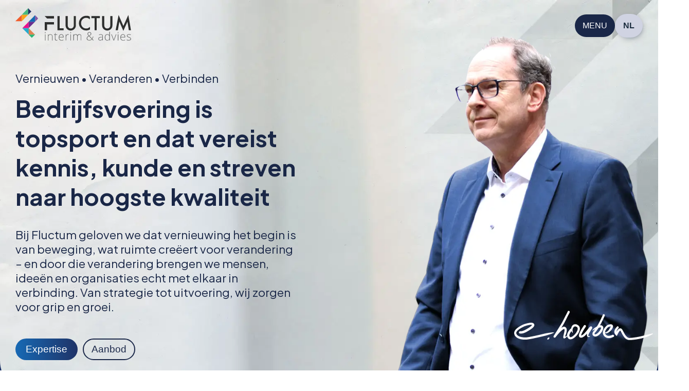

--- FILE ---
content_type: text/html; charset=utf-8
request_url: https://fluctum.nl/nl
body_size: 578
content:
<!DOCTYPE html>
<html lang="nl">
  <!-- 

    █▀▀ ▄▀█ █▄▀ ▀█▀ █▀█ █▀█   ▀█ ▀█
    █▀░ █▀█ █░█ ░█░ █▄█ █▀▄   █▄ █▄
   
    Version: 0.1
    Date: 2025
  -->
  <head>
    <meta charset="utf-8" />
    <link rel="icon" href="/favicon.svg" type="image/svg+xml" />
    <link rel="icon" href="/favicon.ico" />
    <link rel="preload" as="image" href="/images/hero_egon_houben.webp" type="image/webp" />
    <link rel="preload" as="image" href="/images/bg_hero.webp" type="image/webp" />
    <meta name="viewport" content="width=device-width, initial-scale=1" />
    <meta name="theme-color" content="#1a2747" />

    <!-- Title -->
    <title>Fluctum | Interim & Advies</title>

    <!-- Description -->
    <meta name="description" content="Website van Egon Houben - Fluctum" />
    <meta name="keywords" content="Fluctum, Interim, Advies, Egon Houben" />
    <meta name="author" content="Egon Houben" />

    <!-- Robots -->
    <meta name="robots" content="index, follow" />

    <!-- Open Graph -->
    <meta property="og:title" content="Fluctum | Interim & Advies" />
    <meta property="og:description" content="Website van Egon Houben - Fluctum"/>
    <meta property="og:image" content="/logo.png" />
    <meta property="og:url" content="https://fluctum.nl" />
    <meta property="og:type" content="website" />
    <meta property="og:site_name" content="Fluctum" />
    <meta property="og:locale" content="nl_NL" />
    <meta property="og:locale:alternate" content="de_DE" />

    <!-- Twitter Card -->
    <meta name="twitter:card" content="summary_large_image" />
    <meta name="twitter:title" content="Fluctum | Interim & Advies" />
    <meta name="twitter:description" content="Website van Egon Houben - Fluctum" />
    <meta name="twitter:image" content="/logo.png" />
    <meta name="twitter:site" content="@Fluctum" />
    <meta name="twitter:creator" content="@EgonHouben" />
    <meta name="twitter:domain" content="fluctum.nl" />
    <meta name="twitter:site" content="@fluctum" />
    <meta name="twitter:image:alt" content="Fluctum Logo" />
    <meta name="twitter:label1" content="Website" />
    <meta name="twitter:data1" content="https://fluctum.nl" />
    <meta name="twitter:label2" content="E-mail" />
    <meta name="twitter:data2" content="info@fluctum.nl" />
    <meta name="twitter:label3" content="Telefoon" />
    <meta name="twitter:data3" content="+31 6 12345678" />

    <!-- Canonical Link -->
    <link rel="canonical" href="https://fluctum.nl" />
    <link rel="shortcut icon" href="/favicon.ico" />
    <link rel="apple-touch-icon" href="/logo.png" />
    <link rel="manifest" href="/manifest.json" />

    <!-- Google tag (gtag.js) -->
    <script async src="https://www.googletagmanager.com/gtag/js?id=G-HG5RXCPT4F"></script>
    <script>
      window.dataLayer = window.dataLayer || [];
      function gtag(){dataLayer.push(arguments);}
      gtag('js', new Date());

      gtag('config', 'G-HG5RXCPT4F');
    </script>


    <!-- Structured Data (Schema.org) -->
    <script type="application/ld+json">
      {
        "@context": "https://schema.org",
        "@type": "Organization",
        "name": "Fluctum",
        "url": "https://fluctum.nl",
        "logo": "/logo.png",
        "sameAs": [
          "https://nl.linkedin.com/in/egonhouben"
        ]
      }
    </script>

    <!-- Accessibility Improvements -->
    <meta name="apple-mobile-web-app-capable" content="yes" />
    <meta http-equiv="X-UA-Compatible" content="IE=edge" />

  <script defer src="/static/js/main.ec14a6c9.js"></script><link href="/static/css/main.9c6efe6f.css" rel="stylesheet"></head>
  <body>
    <noscript>You need to enable JavaScript to run this app.</noscript>
    <div id="root"></div>
  </body>
</html>


--- FILE ---
content_type: text/css; charset=utf-8
request_url: https://fluctum.nl/static/css/main.9c6efe6f.css
body_size: 6355
content:
@import url(https://fonts.googleapis.com/css2?family=Plus+Jakarta+Sans:ital,wght@0,200..800;1,200..800&display=swap);body{-webkit-font-smoothing:antialiased;-moz-osx-font-smoothing:grayscale;font-family:-apple-system,BlinkMacSystemFont,Segoe UI,Roboto,Oxygen,Ubuntu,Cantarell,Fira Sans,Droid Sans,Helvetica Neue,sans-serif}code{font-family:source-code-pro,Menlo,Monaco,Consolas,Courier New,monospace}:root{--primary:#1a2747;--primary-dark:#1b1f23;--primary-light:#1c2d3f;--primary-white:#fff;--secondary-neon:#f15d2a;--secondary-blue:#4740ff;--secondary-gray:#d0d3e2;--color-1:#1f3367;--color-2:#1769b4;--color-3:#693091;--color-4:#eb0a8d;--color-5:#43ba7f;--color-6:#f15d2e;--typography-h1-size:clamp(45px,6.15vw,118px);--typography-h2-size:clamp(28px,2.71vw,54px);--typography-h3-size:clamp(28px,2.2vw,44px);--typography-h4-size:clamp(24px,1.98vw,38px);--typography-h5-size:clamp(20px,1.56vw,30px);--typography-h6-size:clamp(18px,1.25vw,24px);--font-primary:"Plus Jakarta Sans",sans-serif;--font-secondary:"Times New Roman",serif}::-moz-selection,::selection{background-color:#f15d2a;background-color:var(--secondary-neon);color:#fff;color:var(--primary-white)}::-webkit-scrollbar{width:12px}::-webkit-scrollbar-thumb,::-webkit-scrollbar-track{background:#f15d2a;background:var(--secondary-neon)}::-webkit-scrollbar-thumb:hover{background:#555}body,html{margin:0;overflow-x:hidden;padding:0;width:100%}html{scroll-behavior:smooth;scroll-padding-top:50px;scrollbar-color:#d0d3e2 #1a2747;scrollbar-color:var(--secondary-gray) var(--primary);scrollbar-width:auto}body{box-sizing:border-box;color:#1a2747;color:var(--primary);cursor:-webkit-image-set(url(/static/media/icon_cursor.8142a7387104879c9c1b.svg) 2x) 0 0,auto!important;font-family:Plus Jakarta Sans,sans-serif;font-family:var(--font-primary);margin:0;padding:0}.body-container,.marquee-container .body-container{max-width:1400px}.body-container{margin:0 auto;width:100%}a{color:#1c2d3f;color:var(--primary-light);text-decoration:none}li{font-size:1.2rem;line-height:2rem;margin-bottom:.5rem}.header-container{margin-top:1rem;position:absolute;width:100%;z-index:10}.translation-buttons{align-items:center;background-color:#d0d3e2;border-radius:50px;box-shadow:3px 4px 15px -8px #1a2748;display:flex;gap:10px;padding:13px 10px}.translation-buttons button{background-color:initial;border:none}.translation-after:after{color:#30373e;content:"/";margin-right:-6px;padding-left:7px}.hero-wrapper{background-color:#1f3367;background-color:var(--color-1)}.hero-container{align-items:center;background-color:#fff;background-image:url(/static/media/bg_hero.2b27d043a5151d3e4676.webp);background-position:50%;background-size:cover;border-radius:0 0 4rem 4rem;display:flex;height:765px;justify-content:start;overflow:hidden;padding:0 30px;position:relative}@keyframes moveAnimation{0%{transform:translateY(0)}50%{transform:translateY(-20px)}to{transform:translateY(0)}}.background{align-items:center;display:flex;justify-content:space-between}.image-container{bottom:-25px;position:relative;right:-40px}.image-container:before{animation:moveAnimation 4s ease-in-out infinite;background-image:url(/static/media/signature-white.63c8fa16c5e260305d00.svg);background-position:50%;background-repeat:no-repeat;background-size:contain;border-radius:30px;bottom:0;content:"";height:246px;mix-blend-mode:lighten;pointer-events:none;position:absolute;right:3%;rotate:-17deg;transform:translate(-50%,-50%);width:270px;z-index:1}.hero-container .content{flex:70vw 1;margin-top:50px;z-index:2}.text-container .subtitle{margin-bottom:1rem}.text-container .subtitle:before{background-color:#1c2d3f;background-color:var(--primary-light);border-radius:50%;content:"";display:inline-block;display:none;height:12px;left:0;margin-right:.5rem;position:relative;top:-2px;width:12px}.text-container h1{font-size:2.8rem;margin:0}.text-container p{font-size:1.4rem;line-height:1.8rem}.text-container .paragraph{margin:2rem 0}.text-container .btn{background:#0000 linear-gradient(90deg,#1769b4,#1f3367) 0 0 no-repeat padding-box;background:#0000 linear-gradient(90deg,var(--color-2) 0,var(--color-1)) 0 0 no-repeat padding-box;border:0 solid #1b1f23;border:0 solid var(--primary-dark);color:#fff;color:var(--primary-white);padding:10px 20px;transition:background-color .3s ease}.text-container .btn,.text-container .btn-2{border-radius:2rem;cursor:pointer;font-size:1.2rem;margin-top:1rem}.text-container .btn-2{background:#0000;border:2px solid #1a2748;color:#1a2748;margin-left:10px;padding:8px 15px}.scroll-icon{bottom:60px;display:flex;display:none;justify-content:center;position:absolute;width:calc(100vw - 80px)}.scroll-icon img{animation:moveAnimation 4s ease-in-out infinite;height:50px;width:30px}.image-container img{height:730px;width:671px}.navbar{align-items:center;color:#1a2747;color:var(--primary);display:flex;gap:.7rem;justify-content:space-between;position:relative;right:0;transition:top .3s ease-in-out}@media (min-width:1400px){.navbar{position:relative;width:auto;z-index:20}}@media (max-width:1400px){.header-container .background{align-items:center;display:flex;justify-content:space-between;padding:0 30px}}.navbar.scrolled{left:auto;position:fixed;right:2rem;top:2rem;transition:top .3s ease-in-out;z-index:20}.menu{display:flex;gap:2rem;margin-left:1rem}.lang-wrapper{align-items:center;display:flex}.separator{color:#1c2d3f;color:var(--primary-light);font-weight:300;margin:0 -2px 0 6px}.selected-lang{background-color:#d0d3e2!important;background-color:var(--secondary-gray)!important;border-radius:2rem;color:#1b1f23!important;color:var(--primary-dark)!important;font-weight:700;padding:8px}.menu-button{background-color:#1a2748;border:none;border-radius:2rem;color:#fff;color:var(--primary-white);cursor:pointer;font-size:16px;padding:13px 15px}.menu-dropdown{grid-row-gap:1em;-webkit-backdrop-filter:blur(20px);backdrop-filter:blur(20px);background-color:#ffffff8f;border:1px solid #5a5a5b2e;border-radius:1rem;display:flex;flex-direction:column;justify-content:space-between;padding:1.5em;position:absolute;right:0;top:55px;width:250px;z-index:3}.menu-dropdown ul{list-style-type:none;margin:0;padding:0}.menu-dropdown li button{background-color:initial;border:initial;color:#1c2d3f;color:var(--primary-light);cursor:pointer;font-family:Plus Jakarta Sans,sans-serif;font-family:var(--font-primary);font-size:1.3em;font-weight:600;padding:4px 0}.menu-dropdown li button:hover{color:#1c2d3f;color:var(--primary-light);text-decoration:underline}.menu-footer{display:flex;flex-direction:row;gap:1.25em;justify-content:space-between}.menu-links{grid-column-gap:.5em;display:flex;font-weight:700;opacity:1;rotate:none;scale:none;transform:translate(0);translate:none;visibility:inherit}.menu-links:hover .arrow-svg-icon{transform:rotate(45deg);transition:transform .3s ease-in-out}.animated-link{color:#d0d3e2;color:var(--secondary-gray)}.animated-link:hover{color:#f15d2a;color:var(--secondary-neon)}.menu-divider{background-color:#1b1f23;background-color:var(--primary-dark);height:1px;margin-bottom:10px;opacity:1;visibility:inherit;width:100%}.menu-link{-webkit-clip-path:inset(0 0 0 0);clip-path:inset(0 0 0 0);cursor:pointer;overflow:hidden;position:relative;rotate:none;scale:none;text-shadow:0 1em;transform:translate(0);translate:none}.arrow-svg-icon{transform:rotate(0deg);transition:transform .3s ease-in-out;width:11px}.menu-svg{fill:#1a1a1a;fill:color(display-p3 .1 .1 .1);fill-opacity:1}.only-mobile{display:none}.language-toggle-button{align-items:center;background:none;border:none;cursor:pointer;display:flex;gap:.6rem}.language-toggle-button img{height:auto;width:24px}.language-dropdown{-webkit-backdrop-filter:blur(50px);backdrop-filter:blur(50px);background-color:#ffffff8f;border-radius:50px;box-shadow:0 2px 10px #0000001a;position:absolute;right:0;top:55px;z-index:100}.language-dropdown ul{list-style-type:none;margin:0;padding:5px}.translation-buttons button{color:#1c2d3f;color:var(--primary-light);cursor:pointer;font-size:1rem;font-weight:600}.language-dropdown li button{background:none;border:none;cursor:pointer;padding:11px 10px;text-align:left;width:100%}.language-dropdown li button.selected-lang{font-weight:700}.language-dropdown li button:hover{background-color:#f0f0f0;border-radius:50%}.language-dropdown li:nth-child(2n){margin:4px 0}.socials-container{align-items:center;bottom:4.5rem;display:flex;flex-direction:row;gap:10px;left:4rem;z-index:2}.social-item img{cursor:pointer;height:30px;object-fit:contain;width:30px}.social-item img:hover{opacity:.8}.marquee-container{--gap:1rem;background-color:#1f3367;background-color:var(--color-1);display:flex;gap:var(--gap);margin:0 auto;overflow:hidden;padding-block:30px;width:100vw}.marquee-wrapper{align-items:center;animation:marquee 30s linear infinite;color:#d0d3e2;color:var(--secondary-gray);display:flex;flex-shrink:0;font-size:2rem;font-weight:700;gap:var(--gap);justify-content:space-between;letter-spacing:5px;margin-bottom:1.5rem;min-width:100%;padding-left:.8rem;text-transform:uppercase}.marquee-wrapper span:before{background-color:#515860;border-radius:50%;content:"";display:inline-block;height:10px;left:.2rem;margin-right:2rem;position:relative;top:-8px;width:10px}.marquee-wrapper span:hover{color:#fff}.marquee-container:hover .marquee-wrapper{animation-play-state:paused}.normal-font{font-weight:700}.normal-font,.special-font{font-family:Plus Jakarta Sans,sans-serif;font-family:var(--font-primary)}.special-font{font-weight:300!important}.special-font:hover{color:#f15d2a!important}@keyframes marquee{to{transform:translateX(calc(-100% - var(--gap)))}}.card-stack{position:relative;z-index:1}.changemanager-wrapper{align-items:center;display:flex;justify-content:space-between}.arrow-1{height:15.5px;margin-left:14px;width:22px}.changemanager{align-items:center;animation:spin 4s linear infinite;background-color:#fff;border-radius:50%;display:flex;height:80px;justify-content:center;width:80px}@keyframes spin{to{transform:rotate(1turn)}}.card-layout{grid-gap:25px;background:linear-gradient(180deg,#e0d9ce,#e0d9ce);display:grid;gap:25px;grid-template-columns:repeat(6,1fr);grid-template-rows:repeat(6,1fr);padding:2rem;width:calc(100vw - 4rem)}.grid -item{align-items:center;border-radius:2rem;display:flex;justify-content:center;padding:20px}.item1{background-color:#b0ffb5;grid-area:1/1/5/4}.item1,.item2{border-radius:2rem;min-height:50%}.item2{background-color:#ffb239;grid-area:5/1/14/3}.item3{background-color:#fff;background-color:var(--primary-white);grid-area:5/3/14/11}.item3,.item4{border-radius:2rem;min-height:50%}.item4{background-color:#2b5470;grid-area:2/4/5/11}.item5{background-color:#fff;background-color:var(--primary-white);border-radius:2rem;grid-area:2/4/1/11;min-height:50%}.card-1-container{align-items:center;display:flex;height:100%;justify-content:center}.card-1-container h2{font-size:3rem!important;line-height:3.5rem;margin-top:4rem!important;text-transform:uppercase}.card-1-container span{color:#f15d2a;color:var(--secondary-neon);font-family:Times New Roman,serif;font-family:var(--font-secondary)}.card-2-container{align-items:center;display:flex;height:100%}.card-2-container h3{color:#1b1f23;color:var(--primary-dark);font-size:3rem!important;line-height:3.5rem;margin-bottom:2rem!important;margin-top:0;text-transform:uppercase}.card-2-container .btn-outline{background-color:#ffb239;border:2px solid #1b1f23;border:2px solid var(--primary-dark);border-radius:2rem;color:#1b1f23;color:var(--primary-dark);cursor:pointer;padding:10px 20px;transition:background-color .3s ease}.card-3-container{align-items:center;display:flex;height:100%;justify-content:center}.card-3-container .content{width:100%}.card-3-container .content .bullet{position:relative}.card-3-container h3{color:#1a2747;color:var(--primary);font-size:3rem!important;line-height:3.5rem;margin-bottom:2rem!important;margin-top:0;position:relative;text-transform:uppercase}.card-3-container .btn-outline{background-color:#f15d2a;background-color:var(--secondary-neon);border:none;border-radius:2rem;color:#fff;color:var(--primary-white);cursor:pointer;padding:10px 20px;transition:background-color .3s ease}.card-4-container{align-items:center;display:flex;height:100%}.card-4-container h4{font-size:1.5rem!important;font-weight:300;margin-bottom:2rem!important;margin-top:0}.card-4-container h4,.card-4-container p{color:#fff;color:var(--primary-white);line-height:2rem}.card-4-container p{font-size:1rem;font-weight:600;text-transform:uppercase}.card-4-container .btn-outline{background-color:#4740ff;background-color:var(--secondary-blue);border:none;border-radius:2rem;color:#fff;color:var(--primary-white);cursor:pointer;padding:10px 20px;transition:background-color .3s ease;width:100%}.card-5-container{align-items:center;display:flex;height:100%}.card-5-container .partners{height:65px}.card-5-container .marquee{--gap:2rem;display:flex;gap:var(--gap);overflow:hidden;padding-block:30px}.card-5-container .wrapper{align-items:center;animation:marquee 40s linear infinite;color:#d0d3e2;color:var(--secondary-gray);display:flex;flex-shrink:0;font-size:2.5rem;font-weight:700;gap:var(--gap);justify-content:space-between;letter-spacing:5px;min-width:100%;padding-left:2rem;text-transform:uppercase}.chess{animation:AnimationChess 4s ease-in-out infinite}.slide{transition:opacity .5s ease-in-out}.fade-in{opacity:1}.fade-out{opacity:.5}@keyframes AnimationChess{0%,to{transform:translateY(20px) rotate(0deg)}50%{transform:translateX(0) translateY(0) translateZ(0) rotate(0deg)}}.bullet,.bullet-white{display:flex;text-transform:uppercase}.bullet:before{background-color:#1a2747;background-color:var(--primary)}.bullet-white:before,.bullet:before{border-radius:50%;content:"";display:inline-block;height:15px;left:0;margin-right:10px;position:relative;top:7px;width:15px}.bullet-white:before{background-color:#fff;background-color:var(--primary-white)}.content{text-align:left}.oneliner-container{margin:70px 0}.oneliner-container h3{border-bottom:1px solid #1c2d3f;border-bottom:1px solid var(--primary-light);color:#1c2d3f;color:var(--primary-light);font-size:3rem;font-weight:300;line-height:6rem;text-transform:uppercase}.oneliner-container h3 span{background-color:#f15d2a;background-color:var(--secondary-neon);border-radius:50px;color:#1b1f23;color:var(--primary-dark);display:inline-block;font-size:2rem;line-height:4rem;margin:0 10px;padding:0 20px;rotate:-10deg}.subpage-container{margin:0 auto;padding-top:160px;width:calc(65vw - 6rem)}.subpage-container:before{content:url(/static/media/fluctum-submenu-bg.4f11f6fd2b195e6cbdbc.webp);position:absolute;right:0;top:60px;z-index:-1}.subpage-container h1{font-size:3rem;margin:0}.subpage-container h3{font-size:2rem;margin-bottom:1rem}.subpage-container p{font-size:1.2rem;line-height:2rem}.subpage-container .breadcrumbs{align-items:center;display:flex;justify-content:space-between}.subpage-container .breadcrumbs p{color:#1a2747;color:var(--primary);font-size:1rem}.subpage-container .breadcrumbs a{background-color:#1a2748;border-radius:40px;color:#fff;padding:5px 12px}.subpage-hero{align-items:center;display:flex;justify-content:space-between}.subpage-image{border-radius:20px;height:auto;width:100%}.subpage-quote{background-color:#dfe2f0;border-radius:20px;margin:1.5rem 0 3rem;padding:25px;position:relative}blockquote{margin:0;padding:0}.subpage-container blockquote h2{color:#1a2747;color:var(--primary);font-size:1.9rem;font-style:italic;font-weight:600;margin:0}.subpage-container blockquote span{color:#1a2747;color:var(--primary);display:inline-block;font-size:1rem;margin-top:1rem}.subpage-contact{background-color:#1f3367;border-radius:20px;margin:4rem 0 2rem;padding:30px}.subpage-contact h4{color:#fff;color:var(--primary-white);font-size:1.7rem;line-height:2.5rem;margin:0 0 1rem}.subpage-contact a{background-color:#f15d2a;background-color:var(--secondary-neon);border:none;border-radius:2rem;color:#fff;color:var(--primary-white);cursor:pointer;font-size:1.2rem;margin:1rem 0;padding:10px 20px;transition:background-color .3s ease}.subpage-contact .cta{align-items:center;display:flex;gap:2rem;justify-content:flex-start}.subpage-contact .cta p{color:#fff;color:var(--primary-white)}a.back{background-color:initial!important;border-radius:0!important;border-radius:initial!important;color:inherit!important;padding:initial!important}.about-container{align-items:center;display:flex;gap:4rem;justify-content:space-between}.about-container .subtitle{color:#d0d3e2;color:var(--secondary-gray);font-size:1rem;text-transform:uppercase}.about-container .subtitle:before{background-color:#f15d2a;background-color:var(--secondary-neon);border-radius:50%;content:"";display:inline-block;height:15px;left:0;margin-right:10px;position:relative;top:2px;width:15px}.about-container h3{color:#fff;color:var(--primary-white);font-size:3rem!important;line-height:3.5rem;margin-bottom:2rem!important;margin-top:0;text-transform:uppercase}.about-container p{color:#d0d3e2;color:var(--secondary-gray);font-size:1.2rem;line-height:2rem;text-transform:uppercase}.about-container img{border-radius:2rem;height:100%;width:auto}.about-image{display:inline-block;position:relative}.promotion-container{overflow:hidden;padding-bottom:6rem;padding-top:6rem;position:relative}.promotion-container h3{text-wrap:balance;color:#fff;color:var(--primary-white);font-size:2rem;letter-spacing:-.05em;line-height:2.5rem;margin-bottom:2.5rem;max-width:56rem;text-transform:uppercase}.promotion-section1{display:flex;flex-direction:row}.promotion-section1 .section1-left{align-items:flex-end;display:flex;overflow:visible;position:relative;width:66.666667%}.promotion-section1 .section1-left .section1-bl{background:#f15d2a;background:var(--secondary-neon);bottom:0;display:block;height:5rem;position:absolute;right:0;transform:translate(50%,50%) rotate(0deg) skewX(0deg) skewY(0deg) scaleX(1) scaleY(1);width:5rem;z-index:2}.promotion-section1 .section1-left .section1-bl .bl-1{transform:translate(-50%,50%) rotate(0deg) skewX(0deg) skewY(0deg) scaleX(1) scaleY(1)}.promotion-section1 .section1-left .section1-bl .bl-1,.promotion-section1 .section1-left .section1-bl .bl-2{background-color:#1a2747;background-color:var(--primary);border-radius:9999px;height:5rem;opacity:1;position:absolute;width:5rem}.promotion-section1 .section1-left .section1-bl .bl-2{transform:translate(50%,-50%) rotate(0deg) skewX(0deg) skewY(0deg) scaleX(1) scaleY(1)}.promotion-section1 .section1-left .section1-bl-s{align-items:center;aspect-ratio:16/9;background:#f15d2a;background:var(--secondary-neon);border-radius:2rem;display:flex;justify-content:center;overflow:hidden;position:relative;width:100%}.promotion-section1 .section1-left .section1-bl-s-img{border-radius:2rem;color:#0000;display:block;height:100%;inset:0;max-width:100%;object-fit:cover;position:absolute;width:100%}.promotion-section1 .section1-left .section1-bl-s-overlay{background:linear-gradient(to bottom right,#0000 60%,#f15d2a 85%);background:linear-gradient(to bottom right,#0000 60%,var(--secondary-neon) 85%);display:block;inset:0;position:absolute}.promotion-section1 .section1-right{align-items:center;display:flex;justify-content:center;order:9999;position:relative;width:33.333333%;z-index:10}.promotion-section1 .section1-right .section1-right-text{color:#fff;color:var(--primary-white);font-size:2.5rem;line-height:3rem;padding:2.5rem;text-transform:uppercase}.promotion-section1 .section1-right .section1-right-text span{color:#f15d2a;color:var(--secondary-neon)}.promotion-hidden{display:none}.promotion-section2{align-items:stretch;display:flex;flex-direction:row}.section2-brands h4{color:#d0d3e2;color:var(--secondary-gray);font-size:1.5rem;font-weight:300;text-transform:uppercase}.promotion-section2 .section2-right{display:flex;height:auto;width:33.333333%}.promotion-section2 .section2-right .section2-video{align-items:center;aspect-ratio:16/9;background-color:#1a2747,1;background-color:var(--primary),1;border-radius:2rem;display:flex;justify-content:center;overflow:hidden;padding:2.5rem 5rem;position:relative;transform:translate(0) rotate(0deg) skewX(0deg) skewY(0deg) scaleX(1) scaleY(1);width:100%}.promotion-section2 .section2-right .section2-video .video{display:block;height:100%;inset:0;max-width:100%;object-fit:cover;position:absolute;width:100%}.promotion-section2 .section2-right .section2-video .video-hover{background:linear-gradient(to top left,#0000 60%,#f15d2a 85%);background:linear-gradient(to top left,#0000 60%,var(--secondary-neon) 85%);display:block;inset:0;position:absolute}.promotion-section2 .section2-right .section2-video .video-button{align-items:center;-webkit-backdrop-filter:blur(8px);backdrop-filter:blur(8px);background-color:#ffffff1a;border-radius:9999px;color:#fff;cursor:pointer;display:inline-flex;font-size:14px;font-weight:500;gap:.5rem;justify-content:center;letter-spacing:.025em;opacity:1;padding:1rem 2rem;position:relative;text-align:center;transition-duration:.5s;width:auto;z-index:10}.promotion-section2 .section2-right .section2-video .video-svg{fill:currentColor;display:flex;height:1.5rem;width:1.5rem}.promotion-section2 .section2-left{display:flex;flex-direction:column;justify-content:center;order:-9999;position:relative;width:66.666667%;z-index:10}.promotion-section2 .section2-left .section2-brands{padding-bottom:2.5rem;padding-right:2.5rem;padding-top:2.5rem}.promotion-section2 .section2-left .section2-brands .brands{grid-gap:.5rem;display:grid;gap:.5rem;grid-template-columns:repeat(4,minmax(0,1fr))}.promotion-section2 .section2-left .section2-brands .brands div{align-items:center;display:flex;justify-content:center}.promotion-section2 .section2-left .section2-brands .brands div img{color:#0000;max-width:100%}.logo{height:64.5px;position:relative;transition:opacity 1s ease-in-out;width:225px}.footer-container{background-color:#fff;flex-direction:column;gap:1.5rem}.footer-container,.footer-container .body{display:flex;justify-content:space-between}.footer-container .body{align-items:flex-end;flex-direction:row;gap:2rem;margin:0 auto;max-width:1400px;padding:40px 30px;width:100%}.footer-container h3{font-size:1.8rem;margin:0 0 20px}.footer-container h3 a{border:none;padding:0;text-decoration:underline}.footer-links{display:flex;gap:2rem}.footer-links li{font-size:1rem;margin:0!important;padding:0}.contact{width:30%}.contact h3{font-weight:500;margin:0;padding:0}.left{align-items:flex-end;display:flex;gap:8rem;justify-content:space-between}.links{border-radius:20px;display:flex;flex-direction:column}.socials{display:flex;flex-direction:row;gap:1rem;width:10%}.socials img{width:30px}.pages ul{list-style-type:none;margin:0!important;padding:0}.pages ul li{margin-top:.5rem}.footer-container p{margin:7px 0 0}.brand{border:none!important;padding:0!important}.brand img{width:65px}.faktor22-logo{display:inline-block;height:27px;margin:5px 5px 0 0;width:27px}.copyright{align-items:center;display:flex;font-size:.9rem}.copyright p{margin:0;padding:0}.socket{display:flex;gap:1rem;justify-content:flex-end;z-index:1}.footer-container .phone{align-items:center;display:flex;font-size:1.2rem;font-weight:600;gap:.5rem}.footer-container .email{font-size:1.8rem;font-weight:600;padding-bottom:20px}.footer-container .icon{height:30px;width:30px}.footer-left{display:flex;flex-direction:column;gap:2rem;height:220px;justify-content:flex-end}.footer-info h3{font-family:Times New Roman,serif;font-family:var(--font-secondary);font-size:3rem;font-weight:300;line-height:3.5rem;margin:0}.footer-info h4{font-size:1.7rem;font-weight:300;line-height:2.2rem;margin-block:5px}.footer-right{gap:2rem;height:220px;justify-content:flex-end;text-align:right}.footer-right,.footer-social{display:flex;flex-direction:column}.footer-social{font-size:1.4rem;line-height:2.5rem}.social .arrow-svg-icon{margin-left:.5rem;width:13px}.social a:hover{color:#f15d2a;color:var(--secondary-neon)}.social:hover .arrow-svg-icon{transform:rotate(45deg);transition:transform .3s ease-in-out}.scroll-top-btn{background-color:#1a2747;background-color:var(--primary);border:none;border-radius:50px;color:#fff;cursor:pointer;font-size:0;padding:13px 10px}.scroll-top-btn img{height:12px;width:17px}.scroll-top-btn:hover{background-color:#1c2d3f;background-color:var(--primary-light)}.expertise-container{align-content:center;background:linear-gradient(180deg,#1f3367 1%,#1769b4);background:linear-gradient(180deg,var(--color-1) 1%,var(--color-2) 100%);display:flex;flex-direction:column;justify-content:center;padding:3rem 30px}.expertise-container h2{color:#fff;color:var(--primary-white);font-size:clamp(28px,2.71vw,54px);font-size:var(--typography-h2-size);margin:0 0 1rem}.expertise-container p{color:#fff;color:var(--primary-white);font-size:1.4rem;margin:0 0 2rem}.expertise-items p{color:#1a2747;color:var(--primary)}.draging{align-items:center;cursor:grab;display:flex;justify-content:space-between}.draging p{color:#8da0b4}.draging p.info{font-size:15px}.expertise-content{display:flex;flex-direction:row;gap:2rem;width:100%}.expertise-content h3{font-size:1.8rem;margin:0;padding:1.5rem 1.5rem 0}.expertise-content p{font-size:1.2rem;line-height:1.8rem;margin:0;padding:1.5rem}.expertise-items{background-color:#fff;border-radius:25px;height:690px;overflow:hidden;position:relative;width:33%}.expertise-items img{background-size:contain;border-radius:25px 25px 0 0;height:300px;object-fit:cover;width:100%}.expertise-items .arrow img{height:50px;width:50px}.expertise-items .arrow{bottom:-10px;margin:50px 20px 20px 0;position:absolute;right:0}.consultancy-container,.management-container{left:50%;opacity:0;position:absolute;top:0;transform:translate(-50%,-50%);transition:opacity .5s ease,transform 1s ease;will-change:opacity,transform}.consultancy-container.show,.management-container.show{opacity:1;transform:translate(-50%)}.consultancy-container.hide-info .info,.management-container.hide-info .info{opacity:0;transition:opacity .3s ease}.consultancy-container .body-container,.egon-container .body-container,.interim-container .body-container,.management-container .body-container{padding:0 30px;width:auto}.consultancy-container{align-content:center;background:linear-gradient(180deg,#1f3367 1%,#693091);background:linear-gradient(180deg,var(--color-1) 1%,var(--color-3) 100%);border-radius:0 0 5rem 5rem;display:flex;flex-direction:column;justify-content:center;margin:-5rem 0 0;padding:12rem 0 10rem;position:relative;width:100%;z-index:-2}.consultancy-container h3{font-size:6rem;font-weight:600}.consultancy-container h3,.consultancy-container p{color:#fff;color:var(--primary-white);margin:0 0 2rem}.consultancy-container p{font-size:3rem;font-weight:300}.consultancy-wrapper{width:100%}.consultancy-wrapper .cta{color:#fff;color:var(--primary-white);font-size:1.4rem}.interim-container{align-content:center;background:#1769b4;background:var(--color-2);border-radius:0 0 5rem 5rem;display:flex;flex-direction:column;justify-content:center;margin:0;padding:6rem 0 10rem;position:relative;top:0;transition:opacity .5s ease,transform .5s ease;width:100%;will-change:opacity,transform;z-index:-1}.cta{border:1px solid #fff;border-radius:20px;font-size:1.4rem;padding:1rem 1.5rem}.cta,.interim-container h2{color:#fff;color:var(--primary-white)}.interim-container h2{font-size:clamp(28px,2.71vw,54px);font-size:var(--typography-h2-size);margin:0 0 1rem}.interim-container h3{font-size:6rem;font-weight:600}.interim-container h3,.interim-container p{color:#fff;color:var(--primary-white);margin:0 0 2rem}.interim-container p{font-size:3rem;font-weight:300}.interim-wrapper{width:100%}.interim-wrapper .cta{color:#fff;color:var(--primary-white);font-size:1.4rem}.management-container{align-content:center;background:linear-gradient(180deg,#1f3367 1%,#43ba7f);background:linear-gradient(180deg,var(--color-1) 1%,var(--color-5) 100%);border-radius:0 0 5rem 5rem;display:flex;flex-direction:column;justify-content:center;margin:-5rem 0 0;padding:12rem 0 9rem;position:relative;width:100%;z-index:-3}.management-container h3{font-size:6rem;font-weight:600}.management-container h3,.management-container p{color:#fff;color:var(--primary-white);margin:0 0 2rem}.management-container p{font-size:3rem;font-weight:300}.management-container .cta{color:#fff;color:var(--primary-white);font-size:1.4rem}.management-wrapper{width:100%}.clients-container{align-items:center;display:flex;height:100%}.clients-container .partners{height:65px;width:198px}.clients-container .marquee{--gap:2rem;display:flex;gap:var(--gap);overflow:hidden;padding-block:50px}.clients-container .wrapper{align-items:center;animation:marquee 40s linear infinite;color:#d0d3e2;color:var(--secondary-gray);display:flex;flex-shrink:0;font-size:2.5rem;font-weight:700;gap:var(--gap);justify-content:space-between;letter-spacing:5px;min-width:100%;padding-left:2rem;text-transform:uppercase}.egon-container{align-content:center;background:#fff;border-radius:0 0 5rem 5rem;display:flex;flex-direction:column;justify-content:center;margin:0;padding:2rem 0 12rem;position:relative;width:100%;z-index:1}.egon-container:before{content:url(/static/media/fluctum-submenu-bg.4f11f6fd2b195e6cbdbc.webp);position:absolute;right:0;top:60px;z-index:-1}.egon-container h3{color:#1a2747;color:var(--primary);font-size:3rem;margin:0 0 1rem}.egon-container p{color:#1a2747;color:var(--primary);font-size:1.4rem;margin:0 0 2rem}.egon{align-items:center;display:flex;gap:5rem;justify-content:space-between;margin-top:7rem}.egon .image img{animation:moveAnimation 4s ease-in-out infinite;border-radius:50px;height:575px;width:450px}.egon .text .name{font-size:2rem;margin:0 0 2rem}.egon .signature{height:52.5px;width:250px}.testimonial-container{align-items:center;background:#efe6d4;display:flex;height:500px;justify-content:center;margin:-4rem 0 0;max-width:calc(100vw - 4rem);overflow:hidden;padding:12rem 4rem;position:relative;z-index:0}.testimonial-container h4{color:#1a2747;color:var(--primary);font-size:2rem;font-weight:400;margin:0 0 1rem}.testimonial-container h4:before{background:url(/static/media/quotation.7de965de8368d883fb5e.svg);background-repeat:no-repeat;content:"";display:block;height:80px;margin-left:-30px;width:100px}.testimonial-container p{color:#1a2747;color:var(--primary);font-size:1.4rem;font-weight:800;margin:2rem 0}.testimonial{background:#efe6d4;border-radius:25px;padding:35px;position:absolute;transition:transform .5s ease-in-out}.testimonial.active{transform:translateX(0)}.testimonial:not(.active){transform:translateX(-110%)}.arrows{bottom:20%;display:flex;gap:1rem;justify-content:flex-end;position:absolute;width:90%;z-index:10}.arrow-left,.arrow-right{cursor:pointer;height:40px;width:40px}@media only screen and (min-width:1001px) and (max-width:1200px){.hero-container .content{flex-basis:70%;flex-grow:0;flex-shrink:0;margin-top:50px;z-index:2}.image-container{right:205px}.expertise-items{height:760px}.expertise-content h3{font-size:1.4rem}.consultancy-container h3,.interim-container h3,.management-container h3{font-size:5rem}}@media only screen and (min-width:769px) and (max-width:1000px){.text-container .paragraph{display:none}.hero-container .content{flex-basis:70%;flex-grow:0;flex-shrink:0;margin-top:50px;z-index:2}.image-container{right:205px}.image-container:before{right:65%}.expertise-content{flex-direction:column}.expertise-items{height:600px;width:100%}.expertise-items img{object-position:90% 80%}.egon,.left{flex-direction:column}.left{align-items:flex-start}.footer-container .body,.subpage-container{width:calc(100% - 60px)}.consultancy-container h3,.interim-container h3,.management-container h3{font-size:4rem}}@media (max-width:768px){html{overflow-x:hidden}.logo{height:50px;width:150px}.egon .signature{height:42px;width:200px}.navbar{padding:0}.only-mobile{display:flex}.menu-dropdown{right:-2%;width:200px}.header-container{left:0;margin:1rem;top:0;width:calc(100vw - 2rem)}.header-container .background{padding:0}.hero-image{height:calc(100vh - 285px);margin-left:100px}.hero-wrapper{padding:0}.hero-container{align-items:flex-start;background-image:url(/static/media/bg_hero_mobile.93578ceac681a3128bec.webp);border-radius:0;height:590px;padding-top:4rem}.image-container:before{animation:moveMobile 5s ease-in-out infinite;bottom:30px!important;display:none;left:28%;rotate:-13deg;width:165px;z-index:3}.image-container{bottom:48px;right:85px}@keyframes moveMobile{0%{transform:translateY(0)}50%{transform:translateY(-10px)}to{transform:translateY(0)}}.image-wrapper{top:15%}.mask-container{rotate:90deg;top:52%;transform:translate(-135%,42%);width:calc(100vw - 80px)}.expertise-content h3{font-size:1.4rem}.cta{border-radius:15px}.cta,.management-container .cta{font-size:1.1rem;font-weight:600}.subpage-container .breadcrumbs{justify-content:flex-start}.subpage-container .breadcrumbs a{background-color:initial;border:1px solid #1a2748;color:#1a2748}.consultancy-container p,.interim-container p,.management-container p{font-size:2rem}.bullet-white:before,.bullet:before{display:none;top:4px}.neon-overlay{rotate:180deg}.socials-container{bottom:auto;left:1.2rem;top:27rem;z-index:3}.card-layout{grid-template-columns:1fr;grid-template-rows:auto;height:auto}.item1,.item2,.item3,.item4,.item5{grid-area:auto;min-height:0;min-height:auto}.card-4-container h3{font-size:2rem!important;line-height:2.5rem;margin-top:0!important}.card-1-container h2,.card-2-container h3,.card-5-container h2{font-size:2rem!important;line-height:2.5rem;margin-top:2rem!important}.card-1-container{align-items:flex-end}.card-1-container,.card-2-container,.card-4-container,.card-5-container{flex-direction:column}.card-1-image{top:-22px}.bullet,.card-1-image{position:relative}.expertise-container{max-width:calc(100vw - 2rem);padding:0 1rem}.draging{align-items:flex-start;flex-direction:column}.draging p.info:before{background-color:#fff;background-color:var(--primary-white);border-radius:50%;content:"";display:inline-block;height:15px;left:0;margin-right:7px;position:relative;top:3px;width:15px}.expertise-container .info{display:none!important}.expertise-content{flex-direction:column;max-width:calc(100vw - 1rem)}.expertise-items{height:auto;padding-bottom:44px;width:100%}.testimonial p{font-size:1rem}.egon{flex-direction:column}.egon .image img{height:236px;width:185px}.clients-container .partners{height:52px;width:160px}.interim-container{padding:4rem 1rem 5rem}.egon-container,.interim-container{border-radius:0 0 3rem 3rem;max-width:calc(100vw - 2rem)}.egon-container{padding:1rem 1rem 3rem}.consultancy-container,.management-container{border-radius:0 0 3rem 3rem;max-width:calc(100vw - 2rem);padding:9rem 1rem 5rem}.consultancy-container h3,.egon-container h3,.interim-container h3,.management-container h3{background-color:#fff;border-radius:10px;color:#1a2748;font-size:1.9rem;padding:3px 8px}.egon{margin-top:0}.testimonial-container h4{font-size:1.3rem}.testimonial-container{max-width:calc(100vw - 2rem);padding:11rem 1rem 12rem}.testimonial-container h4:before{height:54px;margin-left:0;width:85px}.arrows{bottom:10%}.footer-container{display:flex;flex-direction:column;padding:1rem}.footer-container .body{align-items:flex-start;flex-direction:column;gap:1rem;padding:0}.footer-container h3{margin:0}.left{align-items:flex-start;flex-direction:column;gap:3.5rem}.socket{justify-content:space-between;margin-top:4rem}.slide,.socket{width:100%}.hero-container .content{-webkit-backdrop-filter:blur(15px);backdrop-filter:blur(15px);background-color:#ffffff5e;border-radius:0 60px 0 0;bottom:0;left:0;padding:20px 20px 30px;position:absolute;width:82%}.arrow-1{display:none}.text-container .subtitle{font-size:1.1rem;margin:0 0 15px}.text-container h1{font-size:1.8rem;line-height:2.2rem;margin:0}.text-container .paragraph{display:none}.oneliner-container h3{font-size:2.5rem;line-height:5rem}.oneliner-container h3 span{line-height:3rem;padding:7px 20px 0;rotate:-5deg}.about-container{flex-direction:column}.about-image{height:470px}.promotion-container{padding-bottom:1rem}.about-container img{margin-left:150px}.about-image:after{bottom:-65px;height:180px;left:100px;width:300px}.promotion-section1{flex-direction:column}.promotion-section1 .section1-left{width:100%}.section1-bl{display:none!important}.promotion-section1 .section1-left .section1-bl-s{aspect-ratio:1/1}.promotion-section1 .section1-right{order:-9999;width:100%}.promotion-section1 .section1-right .section1-right-text{padding:0}.promotion-section1 .section1-left .section1-bl-s-overlay{background:linear-gradient(180deg,#0000 60%,#f15d2a);background:linear-gradient(to bottom,#0000 60%,var(--secondary-neon) 100%)}.promotion-hidden{background:#f15d2a;background:var(--secondary-neon);display:block;display:grid;grid-template-columns:repeat(5,minmax(0,1fr));height:1.25rem}.hidden-r{border-bottom-right-radius:9999px;border-top-right-radius:9999px}.hidden-l,.hidden-r{background-color:#1a2747;background-color:var(--primary);grid-column:span 2/span 2}.hidden-l{border-bottom-left-radius:9999px;border-top-left-radius:9999px}.promotion-section2{flex-direction:column}.subpage-container{padding-top:90px;width:calc(100vw - 2rem)}.subpage-container h1{font-size:1.5rem}.subpage-container .breadcrumbs{margin-bottom:10px}.subpage-container .breadcrumbs p{display:none}.subpage-quote{padding:20px}.subpage-container blockquote h2,.subpage-container h3{font-size:1.5rem}.subpage-contact h4{font-size:1.4rem;line-height:2.2rem;margin-bottom:3rem;text-align:center}.cta a,.cta p{font-size:.9rem!important;text-align:center}.back{display:none}.subpage-contact .cta{align-items:normal;flex-direction:column;gap:0}.subpage-contact .cta p{line-height:0}.subpage-contact a{margin:0 0 1rem}.navbar.scrolled{right:1rem;top:1rem}.promotion-section2 .section2-right{width:100%}.promotion-section2 .section2-left{order:9999;width:100%}.promotion-section2 .section2-right .section2-video .video-hover{background:linear-gradient(0deg,#0000 60%,#f15d2a);background:linear-gradient(to top,#0000 60%,var(--secondary-neon) 100%)}.consultancy-container .body-container,.egon-container .body-container,.interim-container .body-container,.management-container .body-container{padding:0}.consultancy-wrapper,.interim-wrapper,.management-wrapper{width:100%}}
/*# sourceMappingURL=main.9c6efe6f.css.map*/

--- FILE ---
content_type: text/javascript; charset=utf-8
request_url: https://fluctum.nl/static/js/main.ec14a6c9.js
body_size: 85060
content:
/*! For license information please see main.ec14a6c9.js.LICENSE.txt */
(()=>{var e={740:e=>{"use strict";e.exports=function(e,t,n,r,a,o,i,l){if(!e){var s;if(void 0===t)s=new Error("Minified exception occurred; use the non-minified dev environment for the full error message and additional helpful warnings.");else{var u=[n,r,a,o,i,l],c=0;(s=new Error(t.replace(/%s/g,(function(){return u[c++]})))).name="Invariant Violation"}throw s.framesToPop=1,s}}},4:(e,t,n)=>{"use strict";var r=n(853),a=n(43),o=n(950);function i(e){var t="https://react.dev/errors/"+e;if(1<arguments.length){t+="?args[]="+encodeURIComponent(arguments[1]);for(var n=2;n<arguments.length;n++)t+="&args[]="+encodeURIComponent(arguments[n])}return"Minified React error #"+e+"; visit "+t+" for the full message or use the non-minified dev environment for full errors and additional helpful warnings."}function l(e){return!(!e||1!==e.nodeType&&9!==e.nodeType&&11!==e.nodeType)}var s=Symbol.for("react.element"),u=Symbol.for("react.transitional.element"),c=Symbol.for("react.portal"),d=Symbol.for("react.fragment"),f=Symbol.for("react.strict_mode"),p=Symbol.for("react.profiler"),h=Symbol.for("react.provider"),m=Symbol.for("react.consumer"),g=Symbol.for("react.context"),v=Symbol.for("react.forward_ref"),y=Symbol.for("react.suspense"),b=Symbol.for("react.suspense_list"),w=Symbol.for("react.memo"),k=Symbol.for("react.lazy");Symbol.for("react.scope"),Symbol.for("react.debug_trace_mode");var x=Symbol.for("react.offscreen");Symbol.for("react.legacy_hidden"),Symbol.for("react.tracing_marker");var S=Symbol.for("react.memo_cache_sentinel"),E=Symbol.iterator;function j(e){return null===e||"object"!==typeof e?null:"function"===typeof(e=E&&e[E]||e["@@iterator"])?e:null}var C=Symbol.for("react.client.reference");function N(e){if(null==e)return null;if("function"===typeof e)return e.$$typeof===C?null:e.displayName||e.name||null;if("string"===typeof e)return e;switch(e){case d:return"Fragment";case c:return"Portal";case p:return"Profiler";case f:return"StrictMode";case y:return"Suspense";case b:return"SuspenseList"}if("object"===typeof e)switch(e.$$typeof){case g:return(e.displayName||"Context")+".Provider";case m:return(e._context.displayName||"Context")+".Consumer";case v:var t=e.render;return(e=e.displayName)||(e=""!==(e=t.displayName||t.name||"")?"ForwardRef("+e+")":"ForwardRef"),e;case w:return null!==(t=e.displayName||null)?t:N(e.type)||"Memo";case k:t=e._payload,e=e._init;try{return N(e(t))}catch(n){}}return null}var P,O,L=a.__CLIENT_INTERNALS_DO_NOT_USE_OR_WARN_USERS_THEY_CANNOT_UPGRADE,T=Object.assign;function R(e){if(void 0===P)try{throw Error()}catch(n){var t=n.stack.trim().match(/\n( *(at )?)/);P=t&&t[1]||"",O=-1<n.stack.indexOf("\n    at")?" (<anonymous>)":-1<n.stack.indexOf("@")?"@unknown:0:0":""}return"\n"+P+e+O}var _=!1;function z(e,t){if(!e||_)return"";_=!0;var n=Error.prepareStackTrace;Error.prepareStackTrace=void 0;try{var r={DetermineComponentFrameRoot:function(){try{if(t){var n=function(){throw Error()};if(Object.defineProperty(n.prototype,"props",{set:function(){throw Error()}}),"object"===typeof Reflect&&Reflect.construct){try{Reflect.construct(n,[])}catch(a){var r=a}Reflect.construct(e,[],n)}else{try{n.call()}catch(o){r=o}e.call(n.prototype)}}else{try{throw Error()}catch(i){r=i}(n=e())&&"function"===typeof n.catch&&n.catch((function(){}))}}catch(l){if(l&&r&&"string"===typeof l.stack)return[l.stack,r.stack]}return[null,null]}};r.DetermineComponentFrameRoot.displayName="DetermineComponentFrameRoot";var a=Object.getOwnPropertyDescriptor(r.DetermineComponentFrameRoot,"name");a&&a.configurable&&Object.defineProperty(r.DetermineComponentFrameRoot,"name",{value:"DetermineComponentFrameRoot"});var o=r.DetermineComponentFrameRoot(),i=o[0],l=o[1];if(i&&l){var s=i.split("\n"),u=l.split("\n");for(a=r=0;r<s.length&&!s[r].includes("DetermineComponentFrameRoot");)r++;for(;a<u.length&&!u[a].includes("DetermineComponentFrameRoot");)a++;if(r===s.length||a===u.length)for(r=s.length-1,a=u.length-1;1<=r&&0<=a&&s[r]!==u[a];)a--;for(;1<=r&&0<=a;r--,a--)if(s[r]!==u[a]){if(1!==r||1!==a)do{if(r--,0>--a||s[r]!==u[a]){var c="\n"+s[r].replace(" at new "," at ");return e.displayName&&c.includes("<anonymous>")&&(c=c.replace("<anonymous>",e.displayName)),c}}while(1<=r&&0<=a);break}}}finally{_=!1,Error.prepareStackTrace=n}return(n=e?e.displayName||e.name:"")?R(n):""}function A(e){switch(e.tag){case 26:case 27:case 5:return R(e.type);case 16:return R("Lazy");case 13:return R("Suspense");case 19:return R("SuspenseList");case 0:case 15:return e=z(e.type,!1);case 11:return e=z(e.type.render,!1);case 1:return e=z(e.type,!0);default:return""}}function M(e){try{var t="";do{t+=A(e),e=e.return}while(e);return t}catch(n){return"\nError generating stack: "+n.message+"\n"+n.stack}}function F(e){var t=e,n=e;if(e.alternate)for(;t.return;)t=t.return;else{e=t;do{0!==(4098&(t=e).flags)&&(n=t.return),e=t.return}while(e)}return 3===t.tag?n:null}function D(e){if(13===e.tag){var t=e.memoizedState;if(null===t&&(null!==(e=e.alternate)&&(t=e.memoizedState)),null!==t)return t.dehydrated}return null}function I(e){if(F(e)!==e)throw Error(i(188))}function U(e){var t=e.tag;if(5===t||26===t||27===t||6===t)return e;for(e=e.child;null!==e;){if(null!==(t=U(e)))return t;e=e.sibling}return null}var H=Array.isArray,V=o.__DOM_INTERNALS_DO_NOT_USE_OR_WARN_USERS_THEY_CANNOT_UPGRADE,q={pending:!1,data:null,method:null,action:null},B=[],$=-1;function W(e){return{current:e}}function K(e){0>$||(e.current=B[$],B[$]=null,$--)}function Q(e,t){$++,B[$]=e.current,e.current=t}var Y=W(null),X=W(null),G=W(null),J=W(null);function Z(e,t){switch(Q(G,t),Q(X,e),Q(Y,null),e=t.nodeType){case 9:case 11:t=(t=t.documentElement)&&(t=t.namespaceURI)?Xc(t):0;break;default:if(t=(e=8===e?t.parentNode:t).tagName,e=e.namespaceURI)t=Gc(e=Xc(e),t);else switch(t){case"svg":t=1;break;case"math":t=2;break;default:t=0}}K(Y),Q(Y,t)}function ee(){K(Y),K(X),K(G)}function te(e){null!==e.memoizedState&&Q(J,e);var t=Y.current,n=Gc(t,e.type);t!==n&&(Q(X,e),Q(Y,n))}function ne(e){X.current===e&&(K(Y),K(X)),J.current===e&&(K(J),Md._currentValue=q)}var re=Object.prototype.hasOwnProperty,ae=r.unstable_scheduleCallback,oe=r.unstable_cancelCallback,ie=r.unstable_shouldYield,le=r.unstable_requestPaint,se=r.unstable_now,ue=r.unstable_getCurrentPriorityLevel,ce=r.unstable_ImmediatePriority,de=r.unstable_UserBlockingPriority,fe=r.unstable_NormalPriority,pe=r.unstable_LowPriority,he=r.unstable_IdlePriority,me=r.log,ge=r.unstable_setDisableYieldValue,ve=null,ye=null;function be(e){if("function"===typeof me&&ge(e),ye&&"function"===typeof ye.setStrictMode)try{ye.setStrictMode(ve,e)}catch(t){}}var we=Math.clz32?Math.clz32:function(e){return 0===(e>>>=0)?32:31-(ke(e)/xe|0)|0},ke=Math.log,xe=Math.LN2;var Se=128,Ee=4194304;function je(e){var t=42&e;if(0!==t)return t;switch(e&-e){case 1:return 1;case 2:return 2;case 4:return 4;case 8:return 8;case 16:return 16;case 32:return 32;case 64:return 64;case 128:case 256:case 512:case 1024:case 2048:case 4096:case 8192:case 16384:case 32768:case 65536:case 131072:case 262144:case 524288:case 1048576:case 2097152:return 4194176&e;case 4194304:case 8388608:case 16777216:case 33554432:return 62914560&e;case 67108864:return 67108864;case 134217728:return 134217728;case 268435456:return 268435456;case 536870912:return 536870912;case 1073741824:return 0;default:return e}}function Ce(e,t){var n=e.pendingLanes;if(0===n)return 0;var r=0,a=e.suspendedLanes,o=e.pingedLanes,i=e.warmLanes;e=0!==e.finishedLanes;var l=134217727&n;return 0!==l?0!==(n=l&~a)?r=je(n):0!==(o&=l)?r=je(o):e||0!==(i=l&~i)&&(r=je(i)):0!==(l=n&~a)?r=je(l):0!==o?r=je(o):e||0!==(i=n&~i)&&(r=je(i)),0===r?0:0!==t&&t!==r&&0===(t&a)&&((a=r&-r)>=(i=t&-t)||32===a&&0!==(4194176&i))?t:r}function Ne(e,t){return 0===(e.pendingLanes&~(e.suspendedLanes&~e.pingedLanes)&t)}function Pe(e,t){switch(e){case 1:case 2:case 4:case 8:return t+250;case 16:case 32:case 64:case 128:case 256:case 512:case 1024:case 2048:case 4096:case 8192:case 16384:case 32768:case 65536:case 131072:case 262144:case 524288:case 1048576:case 2097152:return t+5e3;default:return-1}}function Oe(){var e=Se;return 0===(4194176&(Se<<=1))&&(Se=128),e}function Le(){var e=Ee;return 0===(62914560&(Ee<<=1))&&(Ee=4194304),e}function Te(e){for(var t=[],n=0;31>n;n++)t.push(e);return t}function Re(e,t){e.pendingLanes|=t,268435456!==t&&(e.suspendedLanes=0,e.pingedLanes=0,e.warmLanes=0)}function _e(e,t,n){e.pendingLanes|=t,e.suspendedLanes&=~t;var r=31-we(t);e.entangledLanes|=t,e.entanglements[r]=1073741824|e.entanglements[r]|4194218&n}function ze(e,t){var n=e.entangledLanes|=t;for(e=e.entanglements;n;){var r=31-we(n),a=1<<r;a&t|e[r]&t&&(e[r]|=t),n&=~a}}function Ae(e){return 2<(e&=-e)?8<e?0!==(134217727&e)?32:268435456:8:2}function Me(){var e=V.p;return 0!==e?e:void 0===(e=window.event)?32:Gd(e.type)}var Fe=Math.random().toString(36).slice(2),De="__reactFiber$"+Fe,Ie="__reactProps$"+Fe,Ue="__reactContainer$"+Fe,He="__reactEvents$"+Fe,Ve="__reactListeners$"+Fe,qe="__reactHandles$"+Fe,Be="__reactResources$"+Fe,$e="__reactMarker$"+Fe;function We(e){delete e[De],delete e[Ie],delete e[He],delete e[Ve],delete e[qe]}function Ke(e){var t=e[De];if(t)return t;for(var n=e.parentNode;n;){if(t=n[Ue]||n[De]){if(n=t.alternate,null!==t.child||null!==n&&null!==n.child)for(e=sd(e);null!==e;){if(n=e[De])return n;e=sd(e)}return t}n=(e=n).parentNode}return null}function Qe(e){if(e=e[De]||e[Ue]){var t=e.tag;if(5===t||6===t||13===t||26===t||27===t||3===t)return e}return null}function Ye(e){var t=e.tag;if(5===t||26===t||27===t||6===t)return e.stateNode;throw Error(i(33))}function Xe(e){var t=e[Be];return t||(t=e[Be]={hoistableStyles:new Map,hoistableScripts:new Map}),t}function Ge(e){e[$e]=!0}var Je=new Set,Ze={};function et(e,t){tt(e,t),tt(e+"Capture",t)}function tt(e,t){for(Ze[e]=t,e=0;e<t.length;e++)Je.add(t[e])}var nt=!("undefined"===typeof window||"undefined"===typeof window.document||"undefined"===typeof window.document.createElement),rt=RegExp("^[:A-Z_a-z\\u00C0-\\u00D6\\u00D8-\\u00F6\\u00F8-\\u02FF\\u0370-\\u037D\\u037F-\\u1FFF\\u200C-\\u200D\\u2070-\\u218F\\u2C00-\\u2FEF\\u3001-\\uD7FF\\uF900-\\uFDCF\\uFDF0-\\uFFFD][:A-Z_a-z\\u00C0-\\u00D6\\u00D8-\\u00F6\\u00F8-\\u02FF\\u0370-\\u037D\\u037F-\\u1FFF\\u200C-\\u200D\\u2070-\\u218F\\u2C00-\\u2FEF\\u3001-\\uD7FF\\uF900-\\uFDCF\\uFDF0-\\uFFFD\\-.0-9\\u00B7\\u0300-\\u036F\\u203F-\\u2040]*$"),at={},ot={};function it(e,t,n){if(a=t,re.call(ot,a)||!re.call(at,a)&&(rt.test(a)?ot[a]=!0:(at[a]=!0,0)))if(null===n)e.removeAttribute(t);else{switch(typeof n){case"undefined":case"function":case"symbol":return void e.removeAttribute(t);case"boolean":var r=t.toLowerCase().slice(0,5);if("data-"!==r&&"aria-"!==r)return void e.removeAttribute(t)}e.setAttribute(t,""+n)}var a}function lt(e,t,n){if(null===n)e.removeAttribute(t);else{switch(typeof n){case"undefined":case"function":case"symbol":case"boolean":return void e.removeAttribute(t)}e.setAttribute(t,""+n)}}function st(e,t,n,r){if(null===r)e.removeAttribute(n);else{switch(typeof r){case"undefined":case"function":case"symbol":case"boolean":return void e.removeAttribute(n)}e.setAttributeNS(t,n,""+r)}}function ut(e){switch(typeof e){case"bigint":case"boolean":case"number":case"string":case"undefined":case"object":return e;default:return""}}function ct(e){var t=e.type;return(e=e.nodeName)&&"input"===e.toLowerCase()&&("checkbox"===t||"radio"===t)}function dt(e){e._valueTracker||(e._valueTracker=function(e){var t=ct(e)?"checked":"value",n=Object.getOwnPropertyDescriptor(e.constructor.prototype,t),r=""+e[t];if(!e.hasOwnProperty(t)&&"undefined"!==typeof n&&"function"===typeof n.get&&"function"===typeof n.set){var a=n.get,o=n.set;return Object.defineProperty(e,t,{configurable:!0,get:function(){return a.call(this)},set:function(e){r=""+e,o.call(this,e)}}),Object.defineProperty(e,t,{enumerable:n.enumerable}),{getValue:function(){return r},setValue:function(e){r=""+e},stopTracking:function(){e._valueTracker=null,delete e[t]}}}}(e))}function ft(e){if(!e)return!1;var t=e._valueTracker;if(!t)return!0;var n=t.getValue(),r="";return e&&(r=ct(e)?e.checked?"true":"false":e.value),(e=r)!==n&&(t.setValue(e),!0)}function pt(e){if("undefined"===typeof(e=e||("undefined"!==typeof document?document:void 0)))return null;try{return e.activeElement||e.body}catch(t){return e.body}}var ht=/[\n"\\]/g;function mt(e){return e.replace(ht,(function(e){return"\\"+e.charCodeAt(0).toString(16)+" "}))}function gt(e,t,n,r,a,o,i,l){e.name="",null!=i&&"function"!==typeof i&&"symbol"!==typeof i&&"boolean"!==typeof i?e.type=i:e.removeAttribute("type"),null!=t?"number"===i?(0===t&&""===e.value||e.value!=t)&&(e.value=""+ut(t)):e.value!==""+ut(t)&&(e.value=""+ut(t)):"submit"!==i&&"reset"!==i||e.removeAttribute("value"),null!=t?yt(e,i,ut(t)):null!=n?yt(e,i,ut(n)):null!=r&&e.removeAttribute("value"),null==a&&null!=o&&(e.defaultChecked=!!o),null!=a&&(e.checked=a&&"function"!==typeof a&&"symbol"!==typeof a),null!=l&&"function"!==typeof l&&"symbol"!==typeof l&&"boolean"!==typeof l?e.name=""+ut(l):e.removeAttribute("name")}function vt(e,t,n,r,a,o,i,l){if(null!=o&&"function"!==typeof o&&"symbol"!==typeof o&&"boolean"!==typeof o&&(e.type=o),null!=t||null!=n){if(!("submit"!==o&&"reset"!==o||void 0!==t&&null!==t))return;n=null!=n?""+ut(n):"",t=null!=t?""+ut(t):n,l||t===e.value||(e.value=t),e.defaultValue=t}r="function"!==typeof(r=null!=r?r:a)&&"symbol"!==typeof r&&!!r,e.checked=l?e.checked:!!r,e.defaultChecked=!!r,null!=i&&"function"!==typeof i&&"symbol"!==typeof i&&"boolean"!==typeof i&&(e.name=i)}function yt(e,t,n){"number"===t&&pt(e.ownerDocument)===e||e.defaultValue===""+n||(e.defaultValue=""+n)}function bt(e,t,n,r){if(e=e.options,t){t={};for(var a=0;a<n.length;a++)t["$"+n[a]]=!0;for(n=0;n<e.length;n++)a=t.hasOwnProperty("$"+e[n].value),e[n].selected!==a&&(e[n].selected=a),a&&r&&(e[n].defaultSelected=!0)}else{for(n=""+ut(n),t=null,a=0;a<e.length;a++){if(e[a].value===n)return e[a].selected=!0,void(r&&(e[a].defaultSelected=!0));null!==t||e[a].disabled||(t=e[a])}null!==t&&(t.selected=!0)}}function wt(e,t,n){null==t||((t=""+ut(t))!==e.value&&(e.value=t),null!=n)?e.defaultValue=null!=n?""+ut(n):"":e.defaultValue!==t&&(e.defaultValue=t)}function kt(e,t,n,r){if(null==t){if(null!=r){if(null!=n)throw Error(i(92));if(H(r)){if(1<r.length)throw Error(i(93));r=r[0]}n=r}null==n&&(n=""),t=n}n=ut(t),e.defaultValue=n,(r=e.textContent)===n&&""!==r&&null!==r&&(e.value=r)}function xt(e,t){if(t){var n=e.firstChild;if(n&&n===e.lastChild&&3===n.nodeType)return void(n.nodeValue=t)}e.textContent=t}var St=new Set("animationIterationCount aspectRatio borderImageOutset borderImageSlice borderImageWidth boxFlex boxFlexGroup boxOrdinalGroup columnCount columns flex flexGrow flexPositive flexShrink flexNegative flexOrder gridArea gridRow gridRowEnd gridRowSpan gridRowStart gridColumn gridColumnEnd gridColumnSpan gridColumnStart fontWeight lineClamp lineHeight opacity order orphans scale tabSize widows zIndex zoom fillOpacity floodOpacity stopOpacity strokeDasharray strokeDashoffset strokeMiterlimit strokeOpacity strokeWidth MozAnimationIterationCount MozBoxFlex MozBoxFlexGroup MozLineClamp msAnimationIterationCount msFlex msZoom msFlexGrow msFlexNegative msFlexOrder msFlexPositive msFlexShrink msGridColumn msGridColumnSpan msGridRow msGridRowSpan WebkitAnimationIterationCount WebkitBoxFlex WebKitBoxFlexGroup WebkitBoxOrdinalGroup WebkitColumnCount WebkitColumns WebkitFlex WebkitFlexGrow WebkitFlexPositive WebkitFlexShrink WebkitLineClamp".split(" "));function Et(e,t,n){var r=0===t.indexOf("--");null==n||"boolean"===typeof n||""===n?r?e.setProperty(t,""):"float"===t?e.cssFloat="":e[t]="":r?e.setProperty(t,n):"number"!==typeof n||0===n||St.has(t)?"float"===t?e.cssFloat=n:e[t]=(""+n).trim():e[t]=n+"px"}function jt(e,t,n){if(null!=t&&"object"!==typeof t)throw Error(i(62));if(e=e.style,null!=n){for(var r in n)!n.hasOwnProperty(r)||null!=t&&t.hasOwnProperty(r)||(0===r.indexOf("--")?e.setProperty(r,""):"float"===r?e.cssFloat="":e[r]="");for(var a in t)r=t[a],t.hasOwnProperty(a)&&n[a]!==r&&Et(e,a,r)}else for(var o in t)t.hasOwnProperty(o)&&Et(e,o,t[o])}function Ct(e){if(-1===e.indexOf("-"))return!1;switch(e){case"annotation-xml":case"color-profile":case"font-face":case"font-face-src":case"font-face-uri":case"font-face-format":case"font-face-name":case"missing-glyph":return!1;default:return!0}}var Nt=new Map([["acceptCharset","accept-charset"],["htmlFor","for"],["httpEquiv","http-equiv"],["crossOrigin","crossorigin"],["accentHeight","accent-height"],["alignmentBaseline","alignment-baseline"],["arabicForm","arabic-form"],["baselineShift","baseline-shift"],["capHeight","cap-height"],["clipPath","clip-path"],["clipRule","clip-rule"],["colorInterpolation","color-interpolation"],["colorInterpolationFilters","color-interpolation-filters"],["colorProfile","color-profile"],["colorRendering","color-rendering"],["dominantBaseline","dominant-baseline"],["enableBackground","enable-background"],["fillOpacity","fill-opacity"],["fillRule","fill-rule"],["floodColor","flood-color"],["floodOpacity","flood-opacity"],["fontFamily","font-family"],["fontSize","font-size"],["fontSizeAdjust","font-size-adjust"],["fontStretch","font-stretch"],["fontStyle","font-style"],["fontVariant","font-variant"],["fontWeight","font-weight"],["glyphName","glyph-name"],["glyphOrientationHorizontal","glyph-orientation-horizontal"],["glyphOrientationVertical","glyph-orientation-vertical"],["horizAdvX","horiz-adv-x"],["horizOriginX","horiz-origin-x"],["imageRendering","image-rendering"],["letterSpacing","letter-spacing"],["lightingColor","lighting-color"],["markerEnd","marker-end"],["markerMid","marker-mid"],["markerStart","marker-start"],["overlinePosition","overline-position"],["overlineThickness","overline-thickness"],["paintOrder","paint-order"],["panose-1","panose-1"],["pointerEvents","pointer-events"],["renderingIntent","rendering-intent"],["shapeRendering","shape-rendering"],["stopColor","stop-color"],["stopOpacity","stop-opacity"],["strikethroughPosition","strikethrough-position"],["strikethroughThickness","strikethrough-thickness"],["strokeDasharray","stroke-dasharray"],["strokeDashoffset","stroke-dashoffset"],["strokeLinecap","stroke-linecap"],["strokeLinejoin","stroke-linejoin"],["strokeMiterlimit","stroke-miterlimit"],["strokeOpacity","stroke-opacity"],["strokeWidth","stroke-width"],["textAnchor","text-anchor"],["textDecoration","text-decoration"],["textRendering","text-rendering"],["transformOrigin","transform-origin"],["underlinePosition","underline-position"],["underlineThickness","underline-thickness"],["unicodeBidi","unicode-bidi"],["unicodeRange","unicode-range"],["unitsPerEm","units-per-em"],["vAlphabetic","v-alphabetic"],["vHanging","v-hanging"],["vIdeographic","v-ideographic"],["vMathematical","v-mathematical"],["vectorEffect","vector-effect"],["vertAdvY","vert-adv-y"],["vertOriginX","vert-origin-x"],["vertOriginY","vert-origin-y"],["wordSpacing","word-spacing"],["writingMode","writing-mode"],["xmlnsXlink","xmlns:xlink"],["xHeight","x-height"]]),Pt=/^[\u0000-\u001F ]*j[\r\n\t]*a[\r\n\t]*v[\r\n\t]*a[\r\n\t]*s[\r\n\t]*c[\r\n\t]*r[\r\n\t]*i[\r\n\t]*p[\r\n\t]*t[\r\n\t]*:/i;function Ot(e){return Pt.test(""+e)?"javascript:throw new Error('React has blocked a javascript: URL as a security precaution.')":e}var Lt=null;function Tt(e){return(e=e.target||e.srcElement||window).correspondingUseElement&&(e=e.correspondingUseElement),3===e.nodeType?e.parentNode:e}var Rt=null,_t=null;function zt(e){var t=Qe(e);if(t&&(e=t.stateNode)){var n=e[Ie]||null;e:switch(e=t.stateNode,t.type){case"input":if(gt(e,n.value,n.defaultValue,n.defaultValue,n.checked,n.defaultChecked,n.type,n.name),t=n.name,"radio"===n.type&&null!=t){for(n=e;n.parentNode;)n=n.parentNode;for(n=n.querySelectorAll('input[name="'+mt(""+t)+'"][type="radio"]'),t=0;t<n.length;t++){var r=n[t];if(r!==e&&r.form===e.form){var a=r[Ie]||null;if(!a)throw Error(i(90));gt(r,a.value,a.defaultValue,a.defaultValue,a.checked,a.defaultChecked,a.type,a.name)}}for(t=0;t<n.length;t++)(r=n[t]).form===e.form&&ft(r)}break e;case"textarea":wt(e,n.value,n.defaultValue);break e;case"select":null!=(t=n.value)&&bt(e,!!n.multiple,t,!1)}}}var At=!1;function Mt(e,t,n){if(At)return e(t,n);At=!0;try{return e(t)}finally{if(At=!1,(null!==Rt||null!==_t)&&(Du(),Rt&&(t=Rt,e=_t,_t=Rt=null,zt(t),e)))for(t=0;t<e.length;t++)zt(e[t])}}function Ft(e,t){var n=e.stateNode;if(null===n)return null;var r=n[Ie]||null;if(null===r)return null;n=r[t];e:switch(t){case"onClick":case"onClickCapture":case"onDoubleClick":case"onDoubleClickCapture":case"onMouseDown":case"onMouseDownCapture":case"onMouseMove":case"onMouseMoveCapture":case"onMouseUp":case"onMouseUpCapture":case"onMouseEnter":(r=!r.disabled)||(r=!("button"===(e=e.type)||"input"===e||"select"===e||"textarea"===e)),e=!r;break e;default:e=!1}if(e)return null;if(n&&"function"!==typeof n)throw Error(i(231,t,typeof n));return n}var Dt=!1;if(nt)try{var It={};Object.defineProperty(It,"passive",{get:function(){Dt=!0}}),window.addEventListener("test",It,It),window.removeEventListener("test",It,It)}catch(xf){Dt=!1}var Ut=null,Ht=null,Vt=null;function qt(){if(Vt)return Vt;var e,t,n=Ht,r=n.length,a="value"in Ut?Ut.value:Ut.textContent,o=a.length;for(e=0;e<r&&n[e]===a[e];e++);var i=r-e;for(t=1;t<=i&&n[r-t]===a[o-t];t++);return Vt=a.slice(e,1<t?1-t:void 0)}function Bt(e){var t=e.keyCode;return"charCode"in e?0===(e=e.charCode)&&13===t&&(e=13):e=t,10===e&&(e=13),32<=e||13===e?e:0}function $t(){return!0}function Wt(){return!1}function Kt(e){function t(t,n,r,a,o){for(var i in this._reactName=t,this._targetInst=r,this.type=n,this.nativeEvent=a,this.target=o,this.currentTarget=null,e)e.hasOwnProperty(i)&&(t=e[i],this[i]=t?t(a):a[i]);return this.isDefaultPrevented=(null!=a.defaultPrevented?a.defaultPrevented:!1===a.returnValue)?$t:Wt,this.isPropagationStopped=Wt,this}return T(t.prototype,{preventDefault:function(){this.defaultPrevented=!0;var e=this.nativeEvent;e&&(e.preventDefault?e.preventDefault():"unknown"!==typeof e.returnValue&&(e.returnValue=!1),this.isDefaultPrevented=$t)},stopPropagation:function(){var e=this.nativeEvent;e&&(e.stopPropagation?e.stopPropagation():"unknown"!==typeof e.cancelBubble&&(e.cancelBubble=!0),this.isPropagationStopped=$t)},persist:function(){},isPersistent:$t}),t}var Qt,Yt,Xt,Gt={eventPhase:0,bubbles:0,cancelable:0,timeStamp:function(e){return e.timeStamp||Date.now()},defaultPrevented:0,isTrusted:0},Jt=Kt(Gt),Zt=T({},Gt,{view:0,detail:0}),en=Kt(Zt),tn=T({},Zt,{screenX:0,screenY:0,clientX:0,clientY:0,pageX:0,pageY:0,ctrlKey:0,shiftKey:0,altKey:0,metaKey:0,getModifierState:pn,button:0,buttons:0,relatedTarget:function(e){return void 0===e.relatedTarget?e.fromElement===e.srcElement?e.toElement:e.fromElement:e.relatedTarget},movementX:function(e){return"movementX"in e?e.movementX:(e!==Xt&&(Xt&&"mousemove"===e.type?(Qt=e.screenX-Xt.screenX,Yt=e.screenY-Xt.screenY):Yt=Qt=0,Xt=e),Qt)},movementY:function(e){return"movementY"in e?e.movementY:Yt}}),nn=Kt(tn),rn=Kt(T({},tn,{dataTransfer:0})),an=Kt(T({},Zt,{relatedTarget:0})),on=Kt(T({},Gt,{animationName:0,elapsedTime:0,pseudoElement:0})),ln=Kt(T({},Gt,{clipboardData:function(e){return"clipboardData"in e?e.clipboardData:window.clipboardData}})),sn=Kt(T({},Gt,{data:0})),un={Esc:"Escape",Spacebar:" ",Left:"ArrowLeft",Up:"ArrowUp",Right:"ArrowRight",Down:"ArrowDown",Del:"Delete",Win:"OS",Menu:"ContextMenu",Apps:"ContextMenu",Scroll:"ScrollLock",MozPrintableKey:"Unidentified"},cn={8:"Backspace",9:"Tab",12:"Clear",13:"Enter",16:"Shift",17:"Control",18:"Alt",19:"Pause",20:"CapsLock",27:"Escape",32:" ",33:"PageUp",34:"PageDown",35:"End",36:"Home",37:"ArrowLeft",38:"ArrowUp",39:"ArrowRight",40:"ArrowDown",45:"Insert",46:"Delete",112:"F1",113:"F2",114:"F3",115:"F4",116:"F5",117:"F6",118:"F7",119:"F8",120:"F9",121:"F10",122:"F11",123:"F12",144:"NumLock",145:"ScrollLock",224:"Meta"},dn={Alt:"altKey",Control:"ctrlKey",Meta:"metaKey",Shift:"shiftKey"};function fn(e){var t=this.nativeEvent;return t.getModifierState?t.getModifierState(e):!!(e=dn[e])&&!!t[e]}function pn(){return fn}var hn=Kt(T({},Zt,{key:function(e){if(e.key){var t=un[e.key]||e.key;if("Unidentified"!==t)return t}return"keypress"===e.type?13===(e=Bt(e))?"Enter":String.fromCharCode(e):"keydown"===e.type||"keyup"===e.type?cn[e.keyCode]||"Unidentified":""},code:0,location:0,ctrlKey:0,shiftKey:0,altKey:0,metaKey:0,repeat:0,locale:0,getModifierState:pn,charCode:function(e){return"keypress"===e.type?Bt(e):0},keyCode:function(e){return"keydown"===e.type||"keyup"===e.type?e.keyCode:0},which:function(e){return"keypress"===e.type?Bt(e):"keydown"===e.type||"keyup"===e.type?e.keyCode:0}})),mn=Kt(T({},tn,{pointerId:0,width:0,height:0,pressure:0,tangentialPressure:0,tiltX:0,tiltY:0,twist:0,pointerType:0,isPrimary:0})),gn=Kt(T({},Zt,{touches:0,targetTouches:0,changedTouches:0,altKey:0,metaKey:0,ctrlKey:0,shiftKey:0,getModifierState:pn})),vn=Kt(T({},Gt,{propertyName:0,elapsedTime:0,pseudoElement:0})),yn=Kt(T({},tn,{deltaX:function(e){return"deltaX"in e?e.deltaX:"wheelDeltaX"in e?-e.wheelDeltaX:0},deltaY:function(e){return"deltaY"in e?e.deltaY:"wheelDeltaY"in e?-e.wheelDeltaY:"wheelDelta"in e?-e.wheelDelta:0},deltaZ:0,deltaMode:0})),bn=Kt(T({},Gt,{newState:0,oldState:0})),wn=[9,13,27,32],kn=nt&&"CompositionEvent"in window,xn=null;nt&&"documentMode"in document&&(xn=document.documentMode);var Sn=nt&&"TextEvent"in window&&!xn,En=nt&&(!kn||xn&&8<xn&&11>=xn),jn=String.fromCharCode(32),Cn=!1;function Nn(e,t){switch(e){case"keyup":return-1!==wn.indexOf(t.keyCode);case"keydown":return 229!==t.keyCode;case"keypress":case"mousedown":case"focusout":return!0;default:return!1}}function Pn(e){return"object"===typeof(e=e.detail)&&"data"in e?e.data:null}var On=!1;var Ln={color:!0,date:!0,datetime:!0,"datetime-local":!0,email:!0,month:!0,number:!0,password:!0,range:!0,search:!0,tel:!0,text:!0,time:!0,url:!0,week:!0};function Tn(e){var t=e&&e.nodeName&&e.nodeName.toLowerCase();return"input"===t?!!Ln[e.type]:"textarea"===t}function Rn(e,t,n,r){Rt?_t?_t.push(r):_t=[r]:Rt=r,0<(t=Mc(t,"onChange")).length&&(n=new Jt("onChange","change",null,n,r),e.push({event:n,listeners:t}))}var _n=null,zn=null;function An(e){Pc(e,0)}function Mn(e){if(ft(Ye(e)))return e}function Fn(e,t){if("change"===e)return t}var Dn=!1;if(nt){var In;if(nt){var Un="oninput"in document;if(!Un){var Hn=document.createElement("div");Hn.setAttribute("oninput","return;"),Un="function"===typeof Hn.oninput}In=Un}else In=!1;Dn=In&&(!document.documentMode||9<document.documentMode)}function Vn(){_n&&(_n.detachEvent("onpropertychange",qn),zn=_n=null)}function qn(e){if("value"===e.propertyName&&Mn(zn)){var t=[];Rn(t,zn,e,Tt(e)),Mt(An,t)}}function Bn(e,t,n){"focusin"===e?(Vn(),zn=n,(_n=t).attachEvent("onpropertychange",qn)):"focusout"===e&&Vn()}function $n(e){if("selectionchange"===e||"keyup"===e||"keydown"===e)return Mn(zn)}function Wn(e,t){if("click"===e)return Mn(t)}function Kn(e,t){if("input"===e||"change"===e)return Mn(t)}var Qn="function"===typeof Object.is?Object.is:function(e,t){return e===t&&(0!==e||1/e===1/t)||e!==e&&t!==t};function Yn(e,t){if(Qn(e,t))return!0;if("object"!==typeof e||null===e||"object"!==typeof t||null===t)return!1;var n=Object.keys(e),r=Object.keys(t);if(n.length!==r.length)return!1;for(r=0;r<n.length;r++){var a=n[r];if(!re.call(t,a)||!Qn(e[a],t[a]))return!1}return!0}function Xn(e){for(;e&&e.firstChild;)e=e.firstChild;return e}function Gn(e,t){var n,r=Xn(e);for(e=0;r;){if(3===r.nodeType){if(n=e+r.textContent.length,e<=t&&n>=t)return{node:r,offset:t-e};e=n}e:{for(;r;){if(r.nextSibling){r=r.nextSibling;break e}r=r.parentNode}r=void 0}r=Xn(r)}}function Jn(e,t){return!(!e||!t)&&(e===t||(!e||3!==e.nodeType)&&(t&&3===t.nodeType?Jn(e,t.parentNode):"contains"in e?e.contains(t):!!e.compareDocumentPosition&&!!(16&e.compareDocumentPosition(t))))}function Zn(e){for(var t=pt((e=null!=e&&null!=e.ownerDocument&&null!=e.ownerDocument.defaultView?e.ownerDocument.defaultView:window).document);t instanceof e.HTMLIFrameElement;){try{var n="string"===typeof t.contentWindow.location.href}catch(r){n=!1}if(!n)break;t=pt((e=t.contentWindow).document)}return t}function er(e){var t=e&&e.nodeName&&e.nodeName.toLowerCase();return t&&("input"===t&&("text"===e.type||"search"===e.type||"tel"===e.type||"url"===e.type||"password"===e.type)||"textarea"===t||"true"===e.contentEditable)}function tr(e,t){var n=Zn(t);t=e.focusedElem;var r=e.selectionRange;if(n!==t&&t&&t.ownerDocument&&Jn(t.ownerDocument.documentElement,t)){if(null!==r&&er(t))if(e=r.start,void 0===(n=r.end)&&(n=e),"selectionStart"in t)t.selectionStart=e,t.selectionEnd=Math.min(n,t.value.length);else if((n=(e=t.ownerDocument||document)&&e.defaultView||window).getSelection){n=n.getSelection();var a=t.textContent.length,o=Math.min(r.start,a);r=void 0===r.end?o:Math.min(r.end,a),!n.extend&&o>r&&(a=r,r=o,o=a),a=Gn(t,o);var i=Gn(t,r);a&&i&&(1!==n.rangeCount||n.anchorNode!==a.node||n.anchorOffset!==a.offset||n.focusNode!==i.node||n.focusOffset!==i.offset)&&((e=e.createRange()).setStart(a.node,a.offset),n.removeAllRanges(),o>r?(n.addRange(e),n.extend(i.node,i.offset)):(e.setEnd(i.node,i.offset),n.addRange(e)))}for(e=[],n=t;n=n.parentNode;)1===n.nodeType&&e.push({element:n,left:n.scrollLeft,top:n.scrollTop});for("function"===typeof t.focus&&t.focus(),t=0;t<e.length;t++)(n=e[t]).element.scrollLeft=n.left,n.element.scrollTop=n.top}}var nr=nt&&"documentMode"in document&&11>=document.documentMode,rr=null,ar=null,or=null,ir=!1;function lr(e,t,n){var r=n.window===n?n.document:9===n.nodeType?n:n.ownerDocument;ir||null==rr||rr!==pt(r)||("selectionStart"in(r=rr)&&er(r)?r={start:r.selectionStart,end:r.selectionEnd}:r={anchorNode:(r=(r.ownerDocument&&r.ownerDocument.defaultView||window).getSelection()).anchorNode,anchorOffset:r.anchorOffset,focusNode:r.focusNode,focusOffset:r.focusOffset},or&&Yn(or,r)||(or=r,0<(r=Mc(ar,"onSelect")).length&&(t=new Jt("onSelect","select",null,t,n),e.push({event:t,listeners:r}),t.target=rr)))}function sr(e,t){var n={};return n[e.toLowerCase()]=t.toLowerCase(),n["Webkit"+e]="webkit"+t,n["Moz"+e]="moz"+t,n}var ur={animationend:sr("Animation","AnimationEnd"),animationiteration:sr("Animation","AnimationIteration"),animationstart:sr("Animation","AnimationStart"),transitionrun:sr("Transition","TransitionRun"),transitionstart:sr("Transition","TransitionStart"),transitioncancel:sr("Transition","TransitionCancel"),transitionend:sr("Transition","TransitionEnd")},cr={},dr={};function fr(e){if(cr[e])return cr[e];if(!ur[e])return e;var t,n=ur[e];for(t in n)if(n.hasOwnProperty(t)&&t in dr)return cr[e]=n[t];return e}nt&&(dr=document.createElement("div").style,"AnimationEvent"in window||(delete ur.animationend.animation,delete ur.animationiteration.animation,delete ur.animationstart.animation),"TransitionEvent"in window||delete ur.transitionend.transition);var pr=fr("animationend"),hr=fr("animationiteration"),mr=fr("animationstart"),gr=fr("transitionrun"),vr=fr("transitionstart"),yr=fr("transitioncancel"),br=fr("transitionend"),wr=new Map,kr="abort auxClick beforeToggle cancel canPlay canPlayThrough click close contextMenu copy cut drag dragEnd dragEnter dragExit dragLeave dragOver dragStart drop durationChange emptied encrypted ended error gotPointerCapture input invalid keyDown keyPress keyUp load loadedData loadedMetadata loadStart lostPointerCapture mouseDown mouseMove mouseOut mouseOver mouseUp paste pause play playing pointerCancel pointerDown pointerMove pointerOut pointerOver pointerUp progress rateChange reset resize seeked seeking stalled submit suspend timeUpdate touchCancel touchEnd touchStart volumeChange scroll scrollEnd toggle touchMove waiting wheel".split(" ");function xr(e,t){wr.set(e,t),et(t,[e])}var Sr=[],Er=0,jr=0;function Cr(){for(var e=Er,t=jr=Er=0;t<e;){var n=Sr[t];Sr[t++]=null;var r=Sr[t];Sr[t++]=null;var a=Sr[t];Sr[t++]=null;var o=Sr[t];if(Sr[t++]=null,null!==r&&null!==a){var i=r.pending;null===i?a.next=a:(a.next=i.next,i.next=a),r.pending=a}0!==o&&Lr(n,a,o)}}function Nr(e,t,n,r){Sr[Er++]=e,Sr[Er++]=t,Sr[Er++]=n,Sr[Er++]=r,jr|=r,e.lanes|=r,null!==(e=e.alternate)&&(e.lanes|=r)}function Pr(e,t,n,r){return Nr(e,t,n,r),Tr(e)}function Or(e,t){return Nr(e,null,null,t),Tr(e)}function Lr(e,t,n){e.lanes|=n;var r=e.alternate;null!==r&&(r.lanes|=n);for(var a=!1,o=e.return;null!==o;)o.childLanes|=n,null!==(r=o.alternate)&&(r.childLanes|=n),22===o.tag&&(null===(e=o.stateNode)||1&e._visibility||(a=!0)),e=o,o=o.return;a&&null!==t&&3===e.tag&&(o=e.stateNode,a=31-we(n),null===(e=(o=o.hiddenUpdates)[a])?o[a]=[t]:e.push(t),t.lane=536870912|n)}function Tr(e){if(50<Pu)throw Pu=0,Ou=null,Error(i(185));for(var t=e.return;null!==t;)t=(e=t).return;return 3===e.tag?e.stateNode:null}var Rr={},_r=new WeakMap;function zr(e,t){if("object"===typeof e&&null!==e){var n=_r.get(e);return void 0!==n?n:(t={value:e,source:t,stack:M(t)},_r.set(e,t),t)}return{value:e,source:t,stack:M(t)}}var Ar=[],Mr=0,Fr=null,Dr=0,Ir=[],Ur=0,Hr=null,Vr=1,qr="";function Br(e,t){Ar[Mr++]=Dr,Ar[Mr++]=Fr,Fr=e,Dr=t}function $r(e,t,n){Ir[Ur++]=Vr,Ir[Ur++]=qr,Ir[Ur++]=Hr,Hr=e;var r=Vr;e=qr;var a=32-we(r)-1;r&=~(1<<a),n+=1;var o=32-we(t)+a;if(30<o){var i=a-a%5;o=(r&(1<<i)-1).toString(32),r>>=i,a-=i,Vr=1<<32-we(t)+a|n<<a|r,qr=o+e}else Vr=1<<o|n<<a|r,qr=e}function Wr(e){null!==e.return&&(Br(e,1),$r(e,1,0))}function Kr(e){for(;e===Fr;)Fr=Ar[--Mr],Ar[Mr]=null,Dr=Ar[--Mr],Ar[Mr]=null;for(;e===Hr;)Hr=Ir[--Ur],Ir[Ur]=null,qr=Ir[--Ur],Ir[Ur]=null,Vr=Ir[--Ur],Ir[Ur]=null}var Qr=null,Yr=null,Xr=!1,Gr=null,Jr=!1,Zr=Error(i(519));function ea(e){throw oa(zr(Error(i(418,"")),e)),Zr}function ta(e){var t=e.stateNode,n=e.type,r=e.memoizedProps;switch(t[De]=e,t[Ie]=r,n){case"dialog":Oc("cancel",t),Oc("close",t);break;case"iframe":case"object":case"embed":Oc("load",t);break;case"video":case"audio":for(n=0;n<Cc.length;n++)Oc(Cc[n],t);break;case"source":Oc("error",t);break;case"img":case"image":case"link":Oc("error",t),Oc("load",t);break;case"details":Oc("toggle",t);break;case"input":Oc("invalid",t),vt(t,r.value,r.defaultValue,r.checked,r.defaultChecked,r.type,r.name,!0),dt(t);break;case"select":Oc("invalid",t);break;case"textarea":Oc("invalid",t),kt(t,r.value,r.defaultValue,r.children),dt(t)}"string"!==typeof(n=r.children)&&"number"!==typeof n&&"bigint"!==typeof n||t.textContent===""+n||!0===r.suppressHydrationWarning||Vc(t.textContent,n)?(null!=r.popover&&(Oc("beforetoggle",t),Oc("toggle",t)),null!=r.onScroll&&Oc("scroll",t),null!=r.onScrollEnd&&Oc("scrollend",t),null!=r.onClick&&(t.onclick=qc),t=!0):t=!1,t||ea(e)}function na(e){for(Qr=e.return;Qr;)switch(Qr.tag){case 3:case 27:return void(Jr=!0);case 5:case 13:return void(Jr=!1);default:Qr=Qr.return}}function ra(e){if(e!==Qr)return!1;if(!Xr)return na(e),Xr=!0,!1;var t,n=!1;if((t=3!==e.tag&&27!==e.tag)&&((t=5===e.tag)&&(t=!("form"!==(t=e.type)&&"button"!==t)||Jc(e.type,e.memoizedProps)),t=!t),t&&(n=!0),n&&Yr&&ea(e),na(e),13===e.tag){if(!(e=null!==(e=e.memoizedState)?e.dehydrated:null))throw Error(i(317));e:{for(e=e.nextSibling,n=0;e;){if(8===e.nodeType)if("/$"===(t=e.data)){if(0===n){Yr=ld(e.nextSibling);break e}n--}else"$"!==t&&"$!"!==t&&"$?"!==t||n++;e=e.nextSibling}Yr=null}}else Yr=Qr?ld(e.stateNode.nextSibling):null;return!0}function aa(){Yr=Qr=null,Xr=!1}function oa(e){null===Gr?Gr=[e]:Gr.push(e)}var ia=Error(i(460)),la=Error(i(474)),sa={then:function(){}};function ua(e){return"fulfilled"===(e=e.status)||"rejected"===e}function ca(){}function da(e,t,n){switch(void 0===(n=e[n])?e.push(t):n!==t&&(t.then(ca,ca),t=n),t.status){case"fulfilled":return t.value;case"rejected":if((e=t.reason)===ia)throw Error(i(483));throw e;default:if("string"===typeof t.status)t.then(ca,ca);else{if(null!==(e=tu)&&100<e.shellSuspendCounter)throw Error(i(482));(e=t).status="pending",e.then((function(e){if("pending"===t.status){var n=t;n.status="fulfilled",n.value=e}}),(function(e){if("pending"===t.status){var n=t;n.status="rejected",n.reason=e}}))}switch(t.status){case"fulfilled":return t.value;case"rejected":if((e=t.reason)===ia)throw Error(i(483));throw e}throw fa=t,ia}}var fa=null;function pa(){if(null===fa)throw Error(i(459));var e=fa;return fa=null,e}var ha=null,ma=0;function ga(e){var t=ma;return ma+=1,null===ha&&(ha=[]),da(ha,e,t)}function va(e,t){t=t.props.ref,e.ref=void 0!==t?t:null}function ya(e,t){if(t.$$typeof===s)throw Error(i(525));throw e=Object.prototype.toString.call(t),Error(i(31,"[object Object]"===e?"object with keys {"+Object.keys(t).join(", ")+"}":e))}function ba(e){return(0,e._init)(e._payload)}function wa(e){function t(t,n){if(e){var r=t.deletions;null===r?(t.deletions=[n],t.flags|=16):r.push(n)}}function n(n,r){if(!e)return null;for(;null!==r;)t(n,r),r=r.sibling;return null}function r(e){for(var t=new Map;null!==e;)null!==e.key?t.set(e.key,e):t.set(e.index,e),e=e.sibling;return t}function a(e,t){return(e=Fs(e,t)).index=0,e.sibling=null,e}function o(t,n,r){return t.index=r,e?null!==(r=t.alternate)?(r=r.index)<n?(t.flags|=33554434,n):r:(t.flags|=33554434,n):(t.flags|=1048576,n)}function l(t){return e&&null===t.alternate&&(t.flags|=33554434),t}function s(e,t,n,r){return null===t||6!==t.tag?((t=Vs(n,e.mode,r)).return=e,t):((t=a(t,n)).return=e,t)}function f(e,t,n,r){var o=n.type;return o===d?h(e,t,n.props.children,r,n.key):null!==t&&(t.elementType===o||"object"===typeof o&&null!==o&&o.$$typeof===k&&ba(o)===t.type)?(va(t=a(t,n.props),n),t.return=e,t):(va(t=Is(n.type,n.key,n.props,null,e.mode,r),n),t.return=e,t)}function p(e,t,n,r){return null===t||4!==t.tag||t.stateNode.containerInfo!==n.containerInfo||t.stateNode.implementation!==n.implementation?((t=qs(n,e.mode,r)).return=e,t):((t=a(t,n.children||[])).return=e,t)}function h(e,t,n,r,o){return null===t||7!==t.tag?((t=Us(n,e.mode,r,o)).return=e,t):((t=a(t,n)).return=e,t)}function m(e,t,n){if("string"===typeof t&&""!==t||"number"===typeof t||"bigint"===typeof t)return(t=Vs(""+t,e.mode,n)).return=e,t;if("object"===typeof t&&null!==t){switch(t.$$typeof){case u:return va(n=Is(t.type,t.key,t.props,null,e.mode,n),t),n.return=e,n;case c:return(t=qs(t,e.mode,n)).return=e,t;case k:return m(e,t=(0,t._init)(t._payload),n)}if(H(t)||j(t))return(t=Us(t,e.mode,n,null)).return=e,t;if("function"===typeof t.then)return m(e,ga(t),n);if(t.$$typeof===g)return m(e,Cl(e,t),n);ya(e,t)}return null}function v(e,t,n,r){var a=null!==t?t.key:null;if("string"===typeof n&&""!==n||"number"===typeof n||"bigint"===typeof n)return null!==a?null:s(e,t,""+n,r);if("object"===typeof n&&null!==n){switch(n.$$typeof){case u:return n.key===a?f(e,t,n,r):null;case c:return n.key===a?p(e,t,n,r):null;case k:return v(e,t,n=(a=n._init)(n._payload),r)}if(H(n)||j(n))return null!==a?null:h(e,t,n,r,null);if("function"===typeof n.then)return v(e,t,ga(n),r);if(n.$$typeof===g)return v(e,t,Cl(e,n),r);ya(e,n)}return null}function y(e,t,n,r,a){if("string"===typeof r&&""!==r||"number"===typeof r||"bigint"===typeof r)return s(t,e=e.get(n)||null,""+r,a);if("object"===typeof r&&null!==r){switch(r.$$typeof){case u:return f(t,e=e.get(null===r.key?n:r.key)||null,r,a);case c:return p(t,e=e.get(null===r.key?n:r.key)||null,r,a);case k:return y(e,t,n,r=(0,r._init)(r._payload),a)}if(H(r)||j(r))return h(t,e=e.get(n)||null,r,a,null);if("function"===typeof r.then)return y(e,t,n,ga(r),a);if(r.$$typeof===g)return y(e,t,n,Cl(t,r),a);ya(t,r)}return null}function b(s,f,p,h){if("object"===typeof p&&null!==p&&p.type===d&&null===p.key&&(p=p.props.children),"object"===typeof p&&null!==p){switch(p.$$typeof){case u:e:{for(var w=p.key;null!==f;){if(f.key===w){if((w=p.type)===d){if(7===f.tag){n(s,f.sibling),(h=a(f,p.props.children)).return=s,s=h;break e}}else if(f.elementType===w||"object"===typeof w&&null!==w&&w.$$typeof===k&&ba(w)===f.type){n(s,f.sibling),va(h=a(f,p.props),p),h.return=s,s=h;break e}n(s,f);break}t(s,f),f=f.sibling}p.type===d?((h=Us(p.props.children,s.mode,h,p.key)).return=s,s=h):(va(h=Is(p.type,p.key,p.props,null,s.mode,h),p),h.return=s,s=h)}return l(s);case c:e:{for(w=p.key;null!==f;){if(f.key===w){if(4===f.tag&&f.stateNode.containerInfo===p.containerInfo&&f.stateNode.implementation===p.implementation){n(s,f.sibling),(h=a(f,p.children||[])).return=s,s=h;break e}n(s,f);break}t(s,f),f=f.sibling}(h=qs(p,s.mode,h)).return=s,s=h}return l(s);case k:return b(s,f,p=(w=p._init)(p._payload),h)}if(H(p))return function(a,i,l,s){for(var u=null,c=null,d=i,f=i=0,p=null;null!==d&&f<l.length;f++){d.index>f?(p=d,d=null):p=d.sibling;var h=v(a,d,l[f],s);if(null===h){null===d&&(d=p);break}e&&d&&null===h.alternate&&t(a,d),i=o(h,i,f),null===c?u=h:c.sibling=h,c=h,d=p}if(f===l.length)return n(a,d),Xr&&Br(a,f),u;if(null===d){for(;f<l.length;f++)null!==(d=m(a,l[f],s))&&(i=o(d,i,f),null===c?u=d:c.sibling=d,c=d);return Xr&&Br(a,f),u}for(d=r(d);f<l.length;f++)null!==(p=y(d,a,f,l[f],s))&&(e&&null!==p.alternate&&d.delete(null===p.key?f:p.key),i=o(p,i,f),null===c?u=p:c.sibling=p,c=p);return e&&d.forEach((function(e){return t(a,e)})),Xr&&Br(a,f),u}(s,f,p,h);if(j(p)){if("function"!==typeof(w=j(p)))throw Error(i(150));return function(a,l,s,u){if(null==s)throw Error(i(151));for(var c=null,d=null,f=l,p=l=0,h=null,g=s.next();null!==f&&!g.done;p++,g=s.next()){f.index>p?(h=f,f=null):h=f.sibling;var b=v(a,f,g.value,u);if(null===b){null===f&&(f=h);break}e&&f&&null===b.alternate&&t(a,f),l=o(b,l,p),null===d?c=b:d.sibling=b,d=b,f=h}if(g.done)return n(a,f),Xr&&Br(a,p),c;if(null===f){for(;!g.done;p++,g=s.next())null!==(g=m(a,g.value,u))&&(l=o(g,l,p),null===d?c=g:d.sibling=g,d=g);return Xr&&Br(a,p),c}for(f=r(f);!g.done;p++,g=s.next())null!==(g=y(f,a,p,g.value,u))&&(e&&null!==g.alternate&&f.delete(null===g.key?p:g.key),l=o(g,l,p),null===d?c=g:d.sibling=g,d=g);return e&&f.forEach((function(e){return t(a,e)})),Xr&&Br(a,p),c}(s,f,p=w.call(p),h)}if("function"===typeof p.then)return b(s,f,ga(p),h);if(p.$$typeof===g)return b(s,f,Cl(s,p),h);ya(s,p)}return"string"===typeof p&&""!==p||"number"===typeof p||"bigint"===typeof p?(p=""+p,null!==f&&6===f.tag?(n(s,f.sibling),(h=a(f,p)).return=s,s=h):(n(s,f),(h=Vs(p,s.mode,h)).return=s,s=h),l(s)):n(s,f)}return function(e,t,n,r){try{ma=0;var a=b(e,t,n,r);return ha=null,a}catch(i){if(i===ia)throw i;var o=As(29,i,null,e.mode);return o.lanes=r,o.return=e,o}}}var ka=wa(!0),xa=wa(!1),Sa=W(null),Ea=W(0);function ja(e,t){Q(Ea,e=uu),Q(Sa,t),uu=e|t.baseLanes}function Ca(){Q(Ea,uu),Q(Sa,Sa.current)}function Na(){uu=Ea.current,K(Sa),K(Ea)}var Pa=W(null),Oa=null;function La(e){var t=e.alternate;Q(za,1&za.current),Q(Pa,e),null===Oa&&(null===t||null!==Sa.current||null!==t.memoizedState)&&(Oa=e)}function Ta(e){if(22===e.tag){if(Q(za,za.current),Q(Pa,e),null===Oa){var t=e.alternate;null!==t&&null!==t.memoizedState&&(Oa=e)}}else Ra()}function Ra(){Q(za,za.current),Q(Pa,Pa.current)}function _a(e){K(Pa),Oa===e&&(Oa=null),K(za)}var za=W(0);function Aa(e){for(var t=e;null!==t;){if(13===t.tag){var n=t.memoizedState;if(null!==n&&(null===(n=n.dehydrated)||"$?"===n.data||"$!"===n.data))return t}else if(19===t.tag&&void 0!==t.memoizedProps.revealOrder){if(0!==(128&t.flags))return t}else if(null!==t.child){t.child.return=t,t=t.child;continue}if(t===e)break;for(;null===t.sibling;){if(null===t.return||t.return===e)return null;t=t.return}t.sibling.return=t.return,t=t.sibling}return null}var Ma="undefined"!==typeof AbortController?AbortController:function(){var e=[],t=this.signal={aborted:!1,addEventListener:function(t,n){e.push(n)}};this.abort=function(){t.aborted=!0,e.forEach((function(e){return e()}))}},Fa=r.unstable_scheduleCallback,Da=r.unstable_NormalPriority,Ia={$$typeof:g,Consumer:null,Provider:null,_currentValue:null,_currentValue2:null,_threadCount:0};function Ua(){return{controller:new Ma,data:new Map,refCount:0}}function Ha(e){e.refCount--,0===e.refCount&&Fa(Da,(function(){e.controller.abort()}))}var Va=null,qa=0,Ba=0,$a=null;function Wa(){if(0===--qa&&null!==Va){null!==$a&&($a.status="fulfilled");var e=Va;Va=null,Ba=0,$a=null;for(var t=0;t<e.length;t++)(0,e[t])()}}var Ka=L.S;L.S=function(e,t){"object"===typeof t&&null!==t&&"function"===typeof t.then&&function(e,t){if(null===Va){var n=Va=[];qa=0,Ba=kc(),$a={status:"pending",value:void 0,then:function(e){n.push(e)}}}qa++,t.then(Wa,Wa)}(0,t),null!==Ka&&Ka(e,t)};var Qa=W(null);function Ya(){var e=Qa.current;return null!==e?e:tu.pooledCache}function Xa(e,t){Q(Qa,null===t?Qa.current:t.pool)}function Ga(){var e=Ya();return null===e?null:{parent:Ia._currentValue,pool:e}}var Ja=0,Za=null,eo=null,to=null,no=!1,ro=!1,ao=!1,oo=0,io=0,lo=null,so=0;function uo(){throw Error(i(321))}function co(e,t){if(null===t)return!1;for(var n=0;n<t.length&&n<e.length;n++)if(!Qn(e[n],t[n]))return!1;return!0}function fo(e,t,n,r,a,o){return Ja=o,Za=t,t.memoizedState=null,t.updateQueue=null,t.lanes=0,L.H=null===e||null===e.memoizedState?Ci:Ni,ao=!1,o=n(r,a),ao=!1,ro&&(o=ho(t,n,r,a)),po(e),o}function po(e){L.H=ji;var t=null!==eo&&null!==eo.next;if(Ja=0,to=eo=Za=null,no=!1,io=0,lo=null,t)throw Error(i(300));null===e||Bi||null!==(e=e.dependencies)&&Sl(e)&&(Bi=!0)}function ho(e,t,n,r){Za=e;var a=0;do{if(ro&&(lo=null),io=0,ro=!1,25<=a)throw Error(i(301));if(a+=1,to=eo=null,null!=e.updateQueue){var o=e.updateQueue;o.lastEffect=null,o.events=null,o.stores=null,null!=o.memoCache&&(o.memoCache.index=0)}L.H=Pi,o=t(n,r)}while(ro);return o}function mo(){var e=L.H,t=e.useState()[0];return t="function"===typeof t.then?ko(t):t,e=e.useState()[0],(null!==eo?eo.memoizedState:null)!==e&&(Za.flags|=1024),t}function go(){var e=0!==oo;return oo=0,e}function vo(e,t,n){t.updateQueue=e.updateQueue,t.flags&=-2053,e.lanes&=~n}function yo(e){if(no){for(e=e.memoizedState;null!==e;){var t=e.queue;null!==t&&(t.pending=null),e=e.next}no=!1}Ja=0,to=eo=Za=null,ro=!1,io=oo=0,lo=null}function bo(){var e={memoizedState:null,baseState:null,baseQueue:null,queue:null,next:null};return null===to?Za.memoizedState=to=e:to=to.next=e,to}function wo(){if(null===eo){var e=Za.alternate;e=null!==e?e.memoizedState:null}else e=eo.next;var t=null===to?Za.memoizedState:to.next;if(null!==t)to=t,eo=e;else{if(null===e){if(null===Za.alternate)throw Error(i(467));throw Error(i(310))}e={memoizedState:(eo=e).memoizedState,baseState:eo.baseState,baseQueue:eo.baseQueue,queue:eo.queue,next:null},null===to?Za.memoizedState=to=e:to=to.next=e}return to}function ko(e){var t=io;return io+=1,null===lo&&(lo=[]),e=da(lo,e,t),t=Za,null===(null===to?t.memoizedState:to.next)&&(t=t.alternate,L.H=null===t||null===t.memoizedState?Ci:Ni),e}function xo(e){if(null!==e&&"object"===typeof e){if("function"===typeof e.then)return ko(e);if(e.$$typeof===g)return jl(e)}throw Error(i(438,String(e)))}function So(e){var t=null,n=Za.updateQueue;if(null!==n&&(t=n.memoCache),null==t){var r=Za.alternate;null!==r&&(null!==(r=r.updateQueue)&&(null!=(r=r.memoCache)&&(t={data:r.data.map((function(e){return e.slice()})),index:0})))}if(null==t&&(t={data:[],index:0}),null===n&&(n={lastEffect:null,events:null,stores:null,memoCache:null},Za.updateQueue=n),n.memoCache=t,void 0===(n=t.data[t.index]))for(n=t.data[t.index]=Array(e),r=0;r<e;r++)n[r]=S;return t.index++,n}function Eo(e,t){return"function"===typeof t?t(e):t}function jo(e){return Co(wo(),eo,e)}function Co(e,t,n){var r=e.queue;if(null===r)throw Error(i(311));r.lastRenderedReducer=n;var a=e.baseQueue,o=r.pending;if(null!==o){if(null!==a){var l=a.next;a.next=o.next,o.next=l}t.baseQueue=a=o,r.pending=null}if(o=e.baseState,null===a)e.memoizedState=o;else{var s=l=null,u=null,c=t=a.next,d=!1;do{var f=-536870913&c.lane;if(f!==c.lane?(ru&f)===f:(Ja&f)===f){var p=c.revertLane;if(0===p)null!==u&&(u=u.next={lane:0,revertLane:0,action:c.action,hasEagerState:c.hasEagerState,eagerState:c.eagerState,next:null}),f===Ba&&(d=!0);else{if((Ja&p)===p){c=c.next,p===Ba&&(d=!0);continue}f={lane:0,revertLane:c.revertLane,action:c.action,hasEagerState:c.hasEagerState,eagerState:c.eagerState,next:null},null===u?(s=u=f,l=o):u=u.next=f,Za.lanes|=p,du|=p}f=c.action,ao&&n(o,f),o=c.hasEagerState?c.eagerState:n(o,f)}else p={lane:f,revertLane:c.revertLane,action:c.action,hasEagerState:c.hasEagerState,eagerState:c.eagerState,next:null},null===u?(s=u=p,l=o):u=u.next=p,Za.lanes|=f,du|=f;c=c.next}while(null!==c&&c!==t);if(null===u?l=o:u.next=s,!Qn(o,e.memoizedState)&&(Bi=!0,d&&null!==(n=$a)))throw n;e.memoizedState=o,e.baseState=l,e.baseQueue=u,r.lastRenderedState=o}return null===a&&(r.lanes=0),[e.memoizedState,r.dispatch]}function No(e){var t=wo(),n=t.queue;if(null===n)throw Error(i(311));n.lastRenderedReducer=e;var r=n.dispatch,a=n.pending,o=t.memoizedState;if(null!==a){n.pending=null;var l=a=a.next;do{o=e(o,l.action),l=l.next}while(l!==a);Qn(o,t.memoizedState)||(Bi=!0),t.memoizedState=o,null===t.baseQueue&&(t.baseState=o),n.lastRenderedState=o}return[o,r]}function Po(e,t,n){var r=Za,a=wo(),o=Xr;if(o){if(void 0===n)throw Error(i(407));n=n()}else n=t();var l=!Qn((eo||a).memoizedState,n);if(l&&(a.memoizedState=n,Bi=!0),a=a.queue,Zo(To.bind(null,r,a,e),[e]),a.getSnapshot!==t||l||null!==to&&1&to.memoizedState.tag){if(r.flags|=2048,Qo(9,Lo.bind(null,r,a,n,t),{destroy:void 0},null),null===tu)throw Error(i(349));o||0!==(60&Ja)||Oo(r,t,n)}return n}function Oo(e,t,n){e.flags|=16384,e={getSnapshot:t,value:n},null===(t=Za.updateQueue)?(t={lastEffect:null,events:null,stores:null,memoCache:null},Za.updateQueue=t,t.stores=[e]):null===(n=t.stores)?t.stores=[e]:n.push(e)}function Lo(e,t,n,r){t.value=n,t.getSnapshot=r,Ro(t)&&_o(e)}function To(e,t,n){return n((function(){Ro(t)&&_o(e)}))}function Ro(e){var t=e.getSnapshot;e=e.value;try{var n=t();return!Qn(e,n)}catch(r){return!0}}function _o(e){var t=Or(e,2);null!==t&&Ru(t,e,2)}function zo(e){var t=bo();if("function"===typeof e){var n=e;if(e=n(),ao){be(!0);try{n()}finally{be(!1)}}}return t.memoizedState=t.baseState=e,t.queue={pending:null,lanes:0,dispatch:null,lastRenderedReducer:Eo,lastRenderedState:e},t}function Ao(e,t,n,r){return e.baseState=n,Co(e,eo,"function"===typeof r?r:Eo)}function Mo(e,t,n,r,a){if(xi(e))throw Error(i(485));if(null!==(e=t.action)){var o={payload:a,action:e,next:null,isTransition:!0,status:"pending",value:null,reason:null,listeners:[],then:function(e){o.listeners.push(e)}};null!==L.T?n(!0):o.isTransition=!1,r(o),null===(n=t.pending)?(o.next=t.pending=o,Fo(t,o)):(o.next=n.next,t.pending=n.next=o)}}function Fo(e,t){var n=t.action,r=t.payload,a=e.state;if(t.isTransition){var o=L.T,i={};L.T=i;try{var l=n(a,r),s=L.S;null!==s&&s(i,l),Do(e,t,l)}catch(u){Uo(e,t,u)}finally{L.T=o}}else try{Do(e,t,o=n(a,r))}catch(c){Uo(e,t,c)}}function Do(e,t,n){null!==n&&"object"===typeof n&&"function"===typeof n.then?n.then((function(n){Io(e,t,n)}),(function(n){return Uo(e,t,n)})):Io(e,t,n)}function Io(e,t,n){t.status="fulfilled",t.value=n,Ho(t),e.state=n,null!==(t=e.pending)&&((n=t.next)===t?e.pending=null:(n=n.next,t.next=n,Fo(e,n)))}function Uo(e,t,n){var r=e.pending;if(e.pending=null,null!==r){r=r.next;do{t.status="rejected",t.reason=n,Ho(t),t=t.next}while(t!==r)}e.action=null}function Ho(e){e=e.listeners;for(var t=0;t<e.length;t++)(0,e[t])()}function Vo(e,t){return t}function qo(e,t){if(Xr){var n=tu.formState;if(null!==n){e:{var r=Za;if(Xr){if(Yr){t:{for(var a=Yr,o=Jr;8!==a.nodeType;){if(!o){a=null;break t}if(null===(a=ld(a.nextSibling))){a=null;break t}}a="F!"===(o=a.data)||"F"===o?a:null}if(a){Yr=ld(a.nextSibling),r="F!"===a.data;break e}}ea(r)}r=!1}r&&(t=n[0])}}return(n=bo()).memoizedState=n.baseState=t,r={pending:null,lanes:0,dispatch:null,lastRenderedReducer:Vo,lastRenderedState:t},n.queue=r,n=bi.bind(null,Za,r),r.dispatch=n,r=zo(!1),o=ki.bind(null,Za,!1,r.queue),a={state:t,dispatch:null,action:e,pending:null},(r=bo()).queue=a,n=Mo.bind(null,Za,a,o,n),a.dispatch=n,r.memoizedState=e,[t,n,!1]}function Bo(e){return $o(wo(),eo,e)}function $o(e,t,n){t=Co(e,t,Vo)[0],e=jo(Eo)[0],t="object"===typeof t&&null!==t&&"function"===typeof t.then?ko(t):t;var r=wo(),a=r.queue,o=a.dispatch;return n!==r.memoizedState&&(Za.flags|=2048,Qo(9,Wo.bind(null,a,n),{destroy:void 0},null)),[t,o,e]}function Wo(e,t){e.action=t}function Ko(e){var t=wo(),n=eo;if(null!==n)return $o(t,n,e);wo(),t=t.memoizedState;var r=(n=wo()).queue.dispatch;return n.memoizedState=e,[t,r,!1]}function Qo(e,t,n,r){return e={tag:e,create:t,inst:n,deps:r,next:null},null===(t=Za.updateQueue)&&(t={lastEffect:null,events:null,stores:null,memoCache:null},Za.updateQueue=t),null===(n=t.lastEffect)?t.lastEffect=e.next=e:(r=n.next,n.next=e,e.next=r,t.lastEffect=e),e}function Yo(){return wo().memoizedState}function Xo(e,t,n,r){var a=bo();Za.flags|=e,a.memoizedState=Qo(1|t,n,{destroy:void 0},void 0===r?null:r)}function Go(e,t,n,r){var a=wo();r=void 0===r?null:r;var o=a.memoizedState.inst;null!==eo&&null!==r&&co(r,eo.memoizedState.deps)?a.memoizedState=Qo(t,n,o,r):(Za.flags|=e,a.memoizedState=Qo(1|t,n,o,r))}function Jo(e,t){Xo(8390656,8,e,t)}function Zo(e,t){Go(2048,8,e,t)}function ei(e,t){return Go(4,2,e,t)}function ti(e,t){return Go(4,4,e,t)}function ni(e,t){if("function"===typeof t){e=e();var n=t(e);return function(){"function"===typeof n?n():t(null)}}if(null!==t&&void 0!==t)return e=e(),t.current=e,function(){t.current=null}}function ri(e,t,n){n=null!==n&&void 0!==n?n.concat([e]):null,Go(4,4,ni.bind(null,t,e),n)}function ai(){}function oi(e,t){var n=wo();t=void 0===t?null:t;var r=n.memoizedState;return null!==t&&co(t,r[1])?r[0]:(n.memoizedState=[e,t],e)}function ii(e,t){var n=wo();t=void 0===t?null:t;var r=n.memoizedState;if(null!==t&&co(t,r[1]))return r[0];if(r=e(),ao){be(!0);try{e()}finally{be(!1)}}return n.memoizedState=[r,t],r}function li(e,t,n){return void 0===n||0!==(1073741824&Ja)?e.memoizedState=t:(e.memoizedState=n,e=Tu(),Za.lanes|=e,du|=e,n)}function si(e,t,n,r){return Qn(n,t)?n:null!==Sa.current?(e=li(e,n,r),Qn(e,t)||(Bi=!0),e):0===(42&Ja)?(Bi=!0,e.memoizedState=n):(e=Tu(),Za.lanes|=e,du|=e,t)}function ui(e,t,n,r,a){var o=V.p;V.p=0!==o&&8>o?o:8;var i=L.T,l={};L.T=l,ki(e,!1,t,n);try{var s=a(),u=L.S;if(null!==u&&u(l,s),null!==s&&"object"===typeof s&&"function"===typeof s.then)wi(e,t,function(e,t){var n=[],r={status:"pending",value:null,reason:null,then:function(e){n.push(e)}};return e.then((function(){r.status="fulfilled",r.value=t;for(var e=0;e<n.length;e++)(0,n[e])(t)}),(function(e){for(r.status="rejected",r.reason=e,e=0;e<n.length;e++)(0,n[e])(void 0)})),r}(s,r),Lu());else wi(e,t,r,Lu())}catch(c){wi(e,t,{then:function(){},status:"rejected",reason:c},Lu())}finally{V.p=o,L.T=i}}function ci(){}function di(e,t,n,r){if(5!==e.tag)throw Error(i(476));var a=fi(e).queue;ui(e,a,t,q,null===n?ci:function(){return pi(e),n(r)})}function fi(e){var t=e.memoizedState;if(null!==t)return t;var n={};return(t={memoizedState:q,baseState:q,baseQueue:null,queue:{pending:null,lanes:0,dispatch:null,lastRenderedReducer:Eo,lastRenderedState:q},next:null}).next={memoizedState:n,baseState:n,baseQueue:null,queue:{pending:null,lanes:0,dispatch:null,lastRenderedReducer:Eo,lastRenderedState:n},next:null},e.memoizedState=t,null!==(e=e.alternate)&&(e.memoizedState=t),t}function pi(e){wi(e,fi(e).next.queue,{},Lu())}function hi(){return jl(Md)}function mi(){return wo().memoizedState}function gi(){return wo().memoizedState}function vi(e){for(var t=e.return;null!==t;){switch(t.tag){case 24:case 3:var n=Lu(),r=Rl(t,e=Tl(n),n);return null!==r&&(Ru(r,t,n),_l(r,t,n)),t={cache:Ua()},void(e.payload=t)}t=t.return}}function yi(e,t,n){var r=Lu();n={lane:r,revertLane:0,action:n,hasEagerState:!1,eagerState:null,next:null},xi(e)?Si(t,n):null!==(n=Pr(e,t,n,r))&&(Ru(n,e,r),Ei(n,t,r))}function bi(e,t,n){wi(e,t,n,Lu())}function wi(e,t,n,r){var a={lane:r,revertLane:0,action:n,hasEagerState:!1,eagerState:null,next:null};if(xi(e))Si(t,a);else{var o=e.alternate;if(0===e.lanes&&(null===o||0===o.lanes)&&null!==(o=t.lastRenderedReducer))try{var i=t.lastRenderedState,l=o(i,n);if(a.hasEagerState=!0,a.eagerState=l,Qn(l,i))return Nr(e,t,a,0),null===tu&&Cr(),!1}catch(s){}if(null!==(n=Pr(e,t,a,r)))return Ru(n,e,r),Ei(n,t,r),!0}return!1}function ki(e,t,n,r){if(r={lane:2,revertLane:kc(),action:r,hasEagerState:!1,eagerState:null,next:null},xi(e)){if(t)throw Error(i(479))}else null!==(t=Pr(e,n,r,2))&&Ru(t,e,2)}function xi(e){var t=e.alternate;return e===Za||null!==t&&t===Za}function Si(e,t){ro=no=!0;var n=e.pending;null===n?t.next=t:(t.next=n.next,n.next=t),e.pending=t}function Ei(e,t,n){if(0!==(4194176&n)){var r=t.lanes;n|=r&=e.pendingLanes,t.lanes=n,ze(e,n)}}var ji={readContext:jl,use:xo,useCallback:uo,useContext:uo,useEffect:uo,useImperativeHandle:uo,useLayoutEffect:uo,useInsertionEffect:uo,useMemo:uo,useReducer:uo,useRef:uo,useState:uo,useDebugValue:uo,useDeferredValue:uo,useTransition:uo,useSyncExternalStore:uo,useId:uo};ji.useCacheRefresh=uo,ji.useMemoCache=uo,ji.useHostTransitionStatus=uo,ji.useFormState=uo,ji.useActionState=uo,ji.useOptimistic=uo;var Ci={readContext:jl,use:xo,useCallback:function(e,t){return bo().memoizedState=[e,void 0===t?null:t],e},useContext:jl,useEffect:Jo,useImperativeHandle:function(e,t,n){n=null!==n&&void 0!==n?n.concat([e]):null,Xo(4194308,4,ni.bind(null,t,e),n)},useLayoutEffect:function(e,t){return Xo(4194308,4,e,t)},useInsertionEffect:function(e,t){Xo(4,2,e,t)},useMemo:function(e,t){var n=bo();t=void 0===t?null:t;var r=e();if(ao){be(!0);try{e()}finally{be(!1)}}return n.memoizedState=[r,t],r},useReducer:function(e,t,n){var r=bo();if(void 0!==n){var a=n(t);if(ao){be(!0);try{n(t)}finally{be(!1)}}}else a=t;return r.memoizedState=r.baseState=a,e={pending:null,lanes:0,dispatch:null,lastRenderedReducer:e,lastRenderedState:a},r.queue=e,e=e.dispatch=yi.bind(null,Za,e),[r.memoizedState,e]},useRef:function(e){return e={current:e},bo().memoizedState=e},useState:function(e){var t=(e=zo(e)).queue,n=bi.bind(null,Za,t);return t.dispatch=n,[e.memoizedState,n]},useDebugValue:ai,useDeferredValue:function(e,t){return li(bo(),e,t)},useTransition:function(){var e=zo(!1);return e=ui.bind(null,Za,e.queue,!0,!1),bo().memoizedState=e,[!1,e]},useSyncExternalStore:function(e,t,n){var r=Za,a=bo();if(Xr){if(void 0===n)throw Error(i(407));n=n()}else{if(n=t(),null===tu)throw Error(i(349));0!==(60&ru)||Oo(r,t,n)}a.memoizedState=n;var o={value:n,getSnapshot:t};return a.queue=o,Jo(To.bind(null,r,o,e),[e]),r.flags|=2048,Qo(9,Lo.bind(null,r,o,n,t),{destroy:void 0},null),n},useId:function(){var e=bo(),t=tu.identifierPrefix;if(Xr){var n=qr;t=":"+t+"R"+(n=(Vr&~(1<<32-we(Vr)-1)).toString(32)+n),0<(n=oo++)&&(t+="H"+n.toString(32)),t+=":"}else t=":"+t+"r"+(n=so++).toString(32)+":";return e.memoizedState=t},useCacheRefresh:function(){return bo().memoizedState=vi.bind(null,Za)}};Ci.useMemoCache=So,Ci.useHostTransitionStatus=hi,Ci.useFormState=qo,Ci.useActionState=qo,Ci.useOptimistic=function(e){var t=bo();t.memoizedState=t.baseState=e;var n={pending:null,lanes:0,dispatch:null,lastRenderedReducer:null,lastRenderedState:null};return t.queue=n,t=ki.bind(null,Za,!0,n),n.dispatch=t,[e,t]};var Ni={readContext:jl,use:xo,useCallback:oi,useContext:jl,useEffect:Zo,useImperativeHandle:ri,useInsertionEffect:ei,useLayoutEffect:ti,useMemo:ii,useReducer:jo,useRef:Yo,useState:function(){return jo(Eo)},useDebugValue:ai,useDeferredValue:function(e,t){return si(wo(),eo.memoizedState,e,t)},useTransition:function(){var e=jo(Eo)[0],t=wo().memoizedState;return["boolean"===typeof e?e:ko(e),t]},useSyncExternalStore:Po,useId:mi};Ni.useCacheRefresh=gi,Ni.useMemoCache=So,Ni.useHostTransitionStatus=hi,Ni.useFormState=Bo,Ni.useActionState=Bo,Ni.useOptimistic=function(e,t){return Ao(wo(),0,e,t)};var Pi={readContext:jl,use:xo,useCallback:oi,useContext:jl,useEffect:Zo,useImperativeHandle:ri,useInsertionEffect:ei,useLayoutEffect:ti,useMemo:ii,useReducer:No,useRef:Yo,useState:function(){return No(Eo)},useDebugValue:ai,useDeferredValue:function(e,t){var n=wo();return null===eo?li(n,e,t):si(n,eo.memoizedState,e,t)},useTransition:function(){var e=No(Eo)[0],t=wo().memoizedState;return["boolean"===typeof e?e:ko(e),t]},useSyncExternalStore:Po,useId:mi};function Oi(e,t,n,r){n=null===(n=n(r,t=e.memoizedState))||void 0===n?t:T({},t,n),e.memoizedState=n,0===e.lanes&&(e.updateQueue.baseState=n)}Pi.useCacheRefresh=gi,Pi.useMemoCache=So,Pi.useHostTransitionStatus=hi,Pi.useFormState=Ko,Pi.useActionState=Ko,Pi.useOptimistic=function(e,t){var n=wo();return null!==eo?Ao(n,0,e,t):(n.baseState=e,[e,n.queue.dispatch])};var Li={isMounted:function(e){return!!(e=e._reactInternals)&&F(e)===e},enqueueSetState:function(e,t,n){e=e._reactInternals;var r=Lu(),a=Tl(r);a.payload=t,void 0!==n&&null!==n&&(a.callback=n),null!==(t=Rl(e,a,r))&&(Ru(t,e,r),_l(t,e,r))},enqueueReplaceState:function(e,t,n){e=e._reactInternals;var r=Lu(),a=Tl(r);a.tag=1,a.payload=t,void 0!==n&&null!==n&&(a.callback=n),null!==(t=Rl(e,a,r))&&(Ru(t,e,r),_l(t,e,r))},enqueueForceUpdate:function(e,t){e=e._reactInternals;var n=Lu(),r=Tl(n);r.tag=2,void 0!==t&&null!==t&&(r.callback=t),null!==(t=Rl(e,r,n))&&(Ru(t,e,n),_l(t,e,n))}};function Ti(e,t,n,r,a,o,i){return"function"===typeof(e=e.stateNode).shouldComponentUpdate?e.shouldComponentUpdate(r,o,i):!t.prototype||!t.prototype.isPureReactComponent||(!Yn(n,r)||!Yn(a,o))}function Ri(e,t,n,r){e=t.state,"function"===typeof t.componentWillReceiveProps&&t.componentWillReceiveProps(n,r),"function"===typeof t.UNSAFE_componentWillReceiveProps&&t.UNSAFE_componentWillReceiveProps(n,r),t.state!==e&&Li.enqueueReplaceState(t,t.state,null)}function _i(e,t){var n=t;if("ref"in t)for(var r in n={},t)"ref"!==r&&(n[r]=t[r]);if(e=e.defaultProps)for(var a in n===t&&(n=T({},n)),e)void 0===n[a]&&(n[a]=e[a]);return n}var zi="function"===typeof reportError?reportError:function(e){if("object"===typeof window&&"function"===typeof window.ErrorEvent){var t=new window.ErrorEvent("error",{bubbles:!0,cancelable:!0,message:"object"===typeof e&&null!==e&&"string"===typeof e.message?String(e.message):String(e),error:e});if(!window.dispatchEvent(t))return}else if("object"===typeof process&&"function"===typeof process.emit)return void process.emit("uncaughtException",e);console.error(e)};function Ai(e){zi(e)}function Mi(e){console.error(e)}function Fi(e){zi(e)}function Di(e,t){try{(0,e.onUncaughtError)(t.value,{componentStack:t.stack})}catch(n){setTimeout((function(){throw n}))}}function Ii(e,t,n){try{(0,e.onCaughtError)(n.value,{componentStack:n.stack,errorBoundary:1===t.tag?t.stateNode:null})}catch(r){setTimeout((function(){throw r}))}}function Ui(e,t,n){return(n=Tl(n)).tag=3,n.payload={element:null},n.callback=function(){Di(e,t)},n}function Hi(e){return(e=Tl(e)).tag=3,e}function Vi(e,t,n,r){var a=n.type.getDerivedStateFromError;if("function"===typeof a){var o=r.value;e.payload=function(){return a(o)},e.callback=function(){Ii(t,n,r)}}var i=n.stateNode;null!==i&&"function"===typeof i.componentDidCatch&&(e.callback=function(){Ii(t,n,r),"function"!==typeof a&&(null===xu?xu=new Set([this]):xu.add(this));var e=r.stack;this.componentDidCatch(r.value,{componentStack:null!==e?e:""})})}var qi=Error(i(461)),Bi=!1;function $i(e,t,n,r){t.child=null===e?xa(t,null,n,r):ka(t,e.child,n,r)}function Wi(e,t,n,r,a){n=n.render;var o=t.ref;if("ref"in r){var i={};for(var l in r)"ref"!==l&&(i[l]=r[l])}else i=r;return El(t),r=fo(e,t,n,i,o,a),l=go(),null===e||Bi?(Xr&&l&&Wr(t),t.flags|=1,$i(e,t,r,a),t.child):(vo(e,t,a),fl(e,t,a))}function Ki(e,t,n,r,a){if(null===e){var o=n.type;return"function"!==typeof o||Ms(o)||void 0!==o.defaultProps||null!==n.compare?((e=Is(n.type,null,r,t,t.mode,a)).ref=t.ref,e.return=t,t.child=e):(t.tag=15,t.type=o,Qi(e,t,o,r,a))}if(o=e.child,!pl(e,a)){var i=o.memoizedProps;if((n=null!==(n=n.compare)?n:Yn)(i,r)&&e.ref===t.ref)return fl(e,t,a)}return t.flags|=1,(e=Fs(o,r)).ref=t.ref,e.return=t,t.child=e}function Qi(e,t,n,r,a){if(null!==e){var o=e.memoizedProps;if(Yn(o,r)&&e.ref===t.ref){if(Bi=!1,t.pendingProps=r=o,!pl(e,a))return t.lanes=e.lanes,fl(e,t,a);0!==(131072&e.flags)&&(Bi=!0)}}return Ji(e,t,n,r,a)}function Yi(e,t,n){var r=t.pendingProps,a=r.children,o=0!==(2&t.stateNode._pendingVisibility),i=null!==e?e.memoizedState:null;if(Gi(e,t),"hidden"===r.mode||o){if(0!==(128&t.flags)){if(r=null!==i?i.baseLanes|n:n,null!==e){for(a=t.child=e.child,o=0;null!==a;)o=o|a.lanes|a.childLanes,a=a.sibling;t.childLanes=o&~r}else t.childLanes=0,t.child=null;return Xi(e,t,r,n)}if(0===(536870912&n))return t.lanes=t.childLanes=536870912,Xi(e,t,null!==i?i.baseLanes|n:n,n);t.memoizedState={baseLanes:0,cachePool:null},null!==e&&Xa(0,null!==i?i.cachePool:null),null!==i?ja(t,i):Ca(),Ta(t)}else null!==i?(Xa(0,i.cachePool),ja(t,i),Ra(),t.memoizedState=null):(null!==e&&Xa(0,null),Ca(),Ra());return $i(e,t,a,n),t.child}function Xi(e,t,n,r){var a=Ya();return a=null===a?null:{parent:Ia._currentValue,pool:a},t.memoizedState={baseLanes:n,cachePool:a},null!==e&&Xa(0,null),Ca(),Ta(t),null!==e&&xl(e,t,r,!0),null}function Gi(e,t){var n=t.ref;if(null===n)null!==e&&null!==e.ref&&(t.flags|=2097664);else{if("function"!==typeof n&&"object"!==typeof n)throw Error(i(284));null!==e&&e.ref===n||(t.flags|=2097664)}}function Ji(e,t,n,r,a){return El(t),n=fo(e,t,n,r,void 0,a),r=go(),null===e||Bi?(Xr&&r&&Wr(t),t.flags|=1,$i(e,t,n,a),t.child):(vo(e,t,a),fl(e,t,a))}function Zi(e,t,n,r,a,o){return El(t),t.updateQueue=null,n=ho(t,r,n,a),po(e),r=go(),null===e||Bi?(Xr&&r&&Wr(t),t.flags|=1,$i(e,t,n,o),t.child):(vo(e,t,o),fl(e,t,o))}function el(e,t,n,r,a){if(El(t),null===t.stateNode){var o=Rr,i=n.contextType;"object"===typeof i&&null!==i&&(o=jl(i)),o=new n(r,o),t.memoizedState=null!==o.state&&void 0!==o.state?o.state:null,o.updater=Li,t.stateNode=o,o._reactInternals=t,(o=t.stateNode).props=r,o.state=t.memoizedState,o.refs={},Ol(t),i=n.contextType,o.context="object"===typeof i&&null!==i?jl(i):Rr,o.state=t.memoizedState,"function"===typeof(i=n.getDerivedStateFromProps)&&(Oi(t,n,i,r),o.state=t.memoizedState),"function"===typeof n.getDerivedStateFromProps||"function"===typeof o.getSnapshotBeforeUpdate||"function"!==typeof o.UNSAFE_componentWillMount&&"function"!==typeof o.componentWillMount||(i=o.state,"function"===typeof o.componentWillMount&&o.componentWillMount(),"function"===typeof o.UNSAFE_componentWillMount&&o.UNSAFE_componentWillMount(),i!==o.state&&Li.enqueueReplaceState(o,o.state,null),Fl(t,r,o,a),Ml(),o.state=t.memoizedState),"function"===typeof o.componentDidMount&&(t.flags|=4194308),r=!0}else if(null===e){o=t.stateNode;var l=t.memoizedProps,s=_i(n,l);o.props=s;var u=o.context,c=n.contextType;i=Rr,"object"===typeof c&&null!==c&&(i=jl(c));var d=n.getDerivedStateFromProps;c="function"===typeof d||"function"===typeof o.getSnapshotBeforeUpdate,l=t.pendingProps!==l,c||"function"!==typeof o.UNSAFE_componentWillReceiveProps&&"function"!==typeof o.componentWillReceiveProps||(l||u!==i)&&Ri(t,o,r,i),Pl=!1;var f=t.memoizedState;o.state=f,Fl(t,r,o,a),Ml(),u=t.memoizedState,l||f!==u||Pl?("function"===typeof d&&(Oi(t,n,d,r),u=t.memoizedState),(s=Pl||Ti(t,n,s,r,f,u,i))?(c||"function"!==typeof o.UNSAFE_componentWillMount&&"function"!==typeof o.componentWillMount||("function"===typeof o.componentWillMount&&o.componentWillMount(),"function"===typeof o.UNSAFE_componentWillMount&&o.UNSAFE_componentWillMount()),"function"===typeof o.componentDidMount&&(t.flags|=4194308)):("function"===typeof o.componentDidMount&&(t.flags|=4194308),t.memoizedProps=r,t.memoizedState=u),o.props=r,o.state=u,o.context=i,r=s):("function"===typeof o.componentDidMount&&(t.flags|=4194308),r=!1)}else{o=t.stateNode,Ll(e,t),c=_i(n,i=t.memoizedProps),o.props=c,d=t.pendingProps,f=o.context,u=n.contextType,s=Rr,"object"===typeof u&&null!==u&&(s=jl(u)),(u="function"===typeof(l=n.getDerivedStateFromProps)||"function"===typeof o.getSnapshotBeforeUpdate)||"function"!==typeof o.UNSAFE_componentWillReceiveProps&&"function"!==typeof o.componentWillReceiveProps||(i!==d||f!==s)&&Ri(t,o,r,s),Pl=!1,f=t.memoizedState,o.state=f,Fl(t,r,o,a),Ml();var p=t.memoizedState;i!==d||f!==p||Pl||null!==e&&null!==e.dependencies&&Sl(e.dependencies)?("function"===typeof l&&(Oi(t,n,l,r),p=t.memoizedState),(c=Pl||Ti(t,n,c,r,f,p,s)||null!==e&&null!==e.dependencies&&Sl(e.dependencies))?(u||"function"!==typeof o.UNSAFE_componentWillUpdate&&"function"!==typeof o.componentWillUpdate||("function"===typeof o.componentWillUpdate&&o.componentWillUpdate(r,p,s),"function"===typeof o.UNSAFE_componentWillUpdate&&o.UNSAFE_componentWillUpdate(r,p,s)),"function"===typeof o.componentDidUpdate&&(t.flags|=4),"function"===typeof o.getSnapshotBeforeUpdate&&(t.flags|=1024)):("function"!==typeof o.componentDidUpdate||i===e.memoizedProps&&f===e.memoizedState||(t.flags|=4),"function"!==typeof o.getSnapshotBeforeUpdate||i===e.memoizedProps&&f===e.memoizedState||(t.flags|=1024),t.memoizedProps=r,t.memoizedState=p),o.props=r,o.state=p,o.context=s,r=c):("function"!==typeof o.componentDidUpdate||i===e.memoizedProps&&f===e.memoizedState||(t.flags|=4),"function"!==typeof o.getSnapshotBeforeUpdate||i===e.memoizedProps&&f===e.memoizedState||(t.flags|=1024),r=!1)}return o=r,Gi(e,t),r=0!==(128&t.flags),o||r?(o=t.stateNode,n=r&&"function"!==typeof n.getDerivedStateFromError?null:o.render(),t.flags|=1,null!==e&&r?(t.child=ka(t,e.child,null,a),t.child=ka(t,null,n,a)):$i(e,t,n,a),t.memoizedState=o.state,e=t.child):e=fl(e,t,a),e}function tl(e,t,n,r){return aa(),t.flags|=256,$i(e,t,n,r),t.child}var nl={dehydrated:null,treeContext:null,retryLane:0};function rl(e){return{baseLanes:e,cachePool:Ga()}}function al(e,t,n){return e=null!==e?e.childLanes&~n:0,t&&(e|=hu),e}function ol(e,t,n){var r,a=t.pendingProps,o=!1,l=0!==(128&t.flags);if((r=l)||(r=(null===e||null!==e.memoizedState)&&0!==(2&za.current)),r&&(o=!0,t.flags&=-129),r=0!==(32&t.flags),t.flags&=-33,null===e){if(Xr){if(o?La(t):Ra(),Xr){var s,u=Yr;if(s=u){e:{for(s=u,u=Jr;8!==s.nodeType;){if(!u){u=null;break e}if(null===(s=ld(s.nextSibling))){u=null;break e}}u=s}null!==u?(t.memoizedState={dehydrated:u,treeContext:null!==Hr?{id:Vr,overflow:qr}:null,retryLane:536870912},(s=As(18,null,null,0)).stateNode=u,s.return=t,t.child=s,Qr=t,Yr=null,s=!0):s=!1}s||ea(t)}if(null!==(u=t.memoizedState)&&null!==(u=u.dehydrated))return"$!"===u.data?t.lanes=16:t.lanes=536870912,null;_a(t)}return u=a.children,a=a.fallback,o?(Ra(),u=ll({mode:"hidden",children:u},o=t.mode),a=Us(a,o,n,null),u.return=t,a.return=t,u.sibling=a,t.child=u,(o=t.child).memoizedState=rl(n),o.childLanes=al(e,r,n),t.memoizedState=nl,a):(La(t),il(t,u))}if(null!==(s=e.memoizedState)&&null!==(u=s.dehydrated)){if(l)256&t.flags?(La(t),t.flags&=-257,t=sl(e,t,n)):null!==t.memoizedState?(Ra(),t.child=e.child,t.flags|=128,t=null):(Ra(),o=a.fallback,u=t.mode,a=ll({mode:"visible",children:a.children},u),(o=Us(o,u,n,null)).flags|=2,a.return=t,o.return=t,a.sibling=o,t.child=a,ka(t,e.child,null,n),(a=t.child).memoizedState=rl(n),a.childLanes=al(e,r,n),t.memoizedState=nl,t=o);else if(La(t),"$!"===u.data){if(r=u.nextSibling&&u.nextSibling.dataset)var c=r.dgst;r=c,(a=Error(i(419))).stack="",a.digest=r,oa({value:a,source:null,stack:null}),t=sl(e,t,n)}else if(Bi||xl(e,t,n,!1),r=0!==(n&e.childLanes),Bi||r){if(null!==(r=tu)){if(0!==(42&(a=n&-n)))a=1;else switch(a){case 2:a=1;break;case 8:a=4;break;case 32:a=16;break;case 128:case 256:case 512:case 1024:case 2048:case 4096:case 8192:case 16384:case 32768:case 65536:case 131072:case 262144:case 524288:case 1048576:case 2097152:case 4194304:case 8388608:case 16777216:case 33554432:a=64;break;case 268435456:a=134217728;break;default:a=0}if(0!==(a=0!==(a&(r.suspendedLanes|n))?0:a)&&a!==s.retryLane)throw s.retryLane=a,Or(e,a),Ru(r,e,a),qi}"$?"===u.data||Bu(),t=sl(e,t,n)}else"$?"===u.data?(t.flags|=128,t.child=e.child,t=lc.bind(null,e),u._reactRetry=t,t=null):(e=s.treeContext,Yr=ld(u.nextSibling),Qr=t,Xr=!0,Gr=null,Jr=!1,null!==e&&(Ir[Ur++]=Vr,Ir[Ur++]=qr,Ir[Ur++]=Hr,Vr=e.id,qr=e.overflow,Hr=t),(t=il(t,a.children)).flags|=4096);return t}return o?(Ra(),o=a.fallback,u=t.mode,c=(s=e.child).sibling,(a=Fs(s,{mode:"hidden",children:a.children})).subtreeFlags=31457280&s.subtreeFlags,null!==c?o=Fs(c,o):(o=Us(o,u,n,null)).flags|=2,o.return=t,a.return=t,a.sibling=o,t.child=a,a=o,o=t.child,null===(u=e.child.memoizedState)?u=rl(n):(null!==(s=u.cachePool)?(c=Ia._currentValue,s=s.parent!==c?{parent:c,pool:c}:s):s=Ga(),u={baseLanes:u.baseLanes|n,cachePool:s}),o.memoizedState=u,o.childLanes=al(e,r,n),t.memoizedState=nl,a):(La(t),e=(n=e.child).sibling,(n=Fs(n,{mode:"visible",children:a.children})).return=t,n.sibling=null,null!==e&&(null===(r=t.deletions)?(t.deletions=[e],t.flags|=16):r.push(e)),t.child=n,t.memoizedState=null,n)}function il(e,t){return(t=ll({mode:"visible",children:t},e.mode)).return=e,e.child=t}function ll(e,t){return Hs(e,t,0,null)}function sl(e,t,n){return ka(t,e.child,null,n),(e=il(t,t.pendingProps.children)).flags|=2,t.memoizedState=null,e}function ul(e,t,n){e.lanes|=t;var r=e.alternate;null!==r&&(r.lanes|=t),wl(e.return,t,n)}function cl(e,t,n,r,a){var o=e.memoizedState;null===o?e.memoizedState={isBackwards:t,rendering:null,renderingStartTime:0,last:r,tail:n,tailMode:a}:(o.isBackwards=t,o.rendering=null,o.renderingStartTime=0,o.last=r,o.tail=n,o.tailMode=a)}function dl(e,t,n){var r=t.pendingProps,a=r.revealOrder,o=r.tail;if($i(e,t,r.children,n),0!==(2&(r=za.current)))r=1&r|2,t.flags|=128;else{if(null!==e&&0!==(128&e.flags))e:for(e=t.child;null!==e;){if(13===e.tag)null!==e.memoizedState&&ul(e,n,t);else if(19===e.tag)ul(e,n,t);else if(null!==e.child){e.child.return=e,e=e.child;continue}if(e===t)break e;for(;null===e.sibling;){if(null===e.return||e.return===t)break e;e=e.return}e.sibling.return=e.return,e=e.sibling}r&=1}switch(Q(za,r),a){case"forwards":for(n=t.child,a=null;null!==n;)null!==(e=n.alternate)&&null===Aa(e)&&(a=n),n=n.sibling;null===(n=a)?(a=t.child,t.child=null):(a=n.sibling,n.sibling=null),cl(t,!1,a,n,o);break;case"backwards":for(n=null,a=t.child,t.child=null;null!==a;){if(null!==(e=a.alternate)&&null===Aa(e)){t.child=a;break}e=a.sibling,a.sibling=n,n=a,a=e}cl(t,!0,n,null,o);break;case"together":cl(t,!1,null,null,void 0);break;default:t.memoizedState=null}return t.child}function fl(e,t,n){if(null!==e&&(t.dependencies=e.dependencies),du|=t.lanes,0===(n&t.childLanes)){if(null===e)return null;if(xl(e,t,n,!1),0===(n&t.childLanes))return null}if(null!==e&&t.child!==e.child)throw Error(i(153));if(null!==t.child){for(n=Fs(e=t.child,e.pendingProps),t.child=n,n.return=t;null!==e.sibling;)e=e.sibling,(n=n.sibling=Fs(e,e.pendingProps)).return=t;n.sibling=null}return t.child}function pl(e,t){return 0!==(e.lanes&t)||!(null===(e=e.dependencies)||!Sl(e))}function hl(e,t,n){if(null!==e)if(e.memoizedProps!==t.pendingProps)Bi=!0;else{if(!pl(e,n)&&0===(128&t.flags))return Bi=!1,function(e,t,n){switch(t.tag){case 3:Z(t,t.stateNode.containerInfo),yl(t,Ia,e.memoizedState.cache),aa();break;case 27:case 5:te(t);break;case 4:Z(t,t.stateNode.containerInfo);break;case 10:yl(t,t.type,t.memoizedProps.value);break;case 13:var r=t.memoizedState;if(null!==r)return null!==r.dehydrated?(La(t),t.flags|=128,null):0!==(n&t.child.childLanes)?ol(e,t,n):(La(t),null!==(e=fl(e,t,n))?e.sibling:null);La(t);break;case 19:var a=0!==(128&e.flags);if((r=0!==(n&t.childLanes))||(xl(e,t,n,!1),r=0!==(n&t.childLanes)),a){if(r)return dl(e,t,n);t.flags|=128}if(null!==(a=t.memoizedState)&&(a.rendering=null,a.tail=null,a.lastEffect=null),Q(za,za.current),r)break;return null;case 22:case 23:return t.lanes=0,Yi(e,t,n);case 24:yl(t,Ia,e.memoizedState.cache)}return fl(e,t,n)}(e,t,n);Bi=0!==(131072&e.flags)}else Bi=!1,Xr&&0!==(1048576&t.flags)&&$r(t,Dr,t.index);switch(t.lanes=0,t.tag){case 16:e:{e=t.pendingProps;var r=t.elementType,a=r._init;if(r=a(r._payload),t.type=r,"function"!==typeof r){if(void 0!==r&&null!==r){if((a=r.$$typeof)===v){t.tag=11,t=Wi(null,t,r,e,n);break e}if(a===w){t.tag=14,t=Ki(null,t,r,e,n);break e}}throw t=N(r)||r,Error(i(306,t,""))}Ms(r)?(e=_i(r,e),t.tag=1,t=el(null,t,r,e,n)):(t.tag=0,t=Ji(null,t,r,e,n))}return t;case 0:return Ji(e,t,t.type,t.pendingProps,n);case 1:return el(e,t,r=t.type,a=_i(r,t.pendingProps),n);case 3:e:{if(Z(t,t.stateNode.containerInfo),null===e)throw Error(i(387));var o=t.pendingProps;r=(a=t.memoizedState).element,Ll(e,t),Fl(t,o,null,n);var l=t.memoizedState;if(o=l.cache,yl(t,Ia,o),o!==a.cache&&kl(t,[Ia],n,!0),Ml(),o=l.element,a.isDehydrated){if(a={element:o,isDehydrated:!1,cache:l.cache},t.updateQueue.baseState=a,t.memoizedState=a,256&t.flags){t=tl(e,t,o,n);break e}if(o!==r){oa(r=zr(Error(i(424)),t)),t=tl(e,t,o,n);break e}for(Yr=ld(t.stateNode.containerInfo.firstChild),Qr=t,Xr=!0,Gr=null,Jr=!0,n=xa(t,null,o,n),t.child=n;n;)n.flags=-3&n.flags|4096,n=n.sibling}else{if(aa(),o===r){t=fl(e,t,n);break e}$i(e,t,o,n)}t=t.child}return t;case 26:return Gi(e,t),null===e?(n=gd(t.type,null,t.pendingProps,null))?t.memoizedState=n:Xr||(n=t.type,e=t.pendingProps,(r=Yc(G.current).createElement(n))[De]=t,r[Ie]=e,Wc(r,n,e),Ge(r),t.stateNode=r):t.memoizedState=gd(t.type,e.memoizedProps,t.pendingProps,e.memoizedState),null;case 27:return te(t),null===e&&Xr&&(r=t.stateNode=ud(t.type,t.pendingProps,G.current),Qr=t,Jr=!0,Yr=ld(r.firstChild)),r=t.pendingProps.children,null!==e||Xr?$i(e,t,r,n):t.child=ka(t,null,r,n),Gi(e,t),t.child;case 5:return null===e&&Xr&&((a=r=Yr)&&(null!==(r=function(e,t,n,r){for(;1===e.nodeType;){var a=n;if(e.nodeName.toLowerCase()!==t.toLowerCase()){if(!r&&("INPUT"!==e.nodeName||"hidden"!==e.type))break}else if(r){if(!e[$e])switch(t){case"meta":if(!e.hasAttribute("itemprop"))break;return e;case"link":if("stylesheet"===(o=e.getAttribute("rel"))&&e.hasAttribute("data-precedence"))break;if(o!==a.rel||e.getAttribute("href")!==(null==a.href?null:a.href)||e.getAttribute("crossorigin")!==(null==a.crossOrigin?null:a.crossOrigin)||e.getAttribute("title")!==(null==a.title?null:a.title))break;return e;case"style":if(e.hasAttribute("data-precedence"))break;return e;case"script":if(((o=e.getAttribute("src"))!==(null==a.src?null:a.src)||e.getAttribute("type")!==(null==a.type?null:a.type)||e.getAttribute("crossorigin")!==(null==a.crossOrigin?null:a.crossOrigin))&&o&&e.hasAttribute("async")&&!e.hasAttribute("itemprop"))break;return e;default:return e}}else{if("input"!==t||"hidden"!==e.type)return e;var o=null==a.name?null:""+a.name;if("hidden"===a.type&&e.getAttribute("name")===o)return e}if(null===(e=ld(e.nextSibling)))break}return null}(r,t.type,t.pendingProps,Jr))?(t.stateNode=r,Qr=t,Yr=ld(r.firstChild),Jr=!1,a=!0):a=!1),a||ea(t)),te(t),a=t.type,o=t.pendingProps,l=null!==e?e.memoizedProps:null,r=o.children,Jc(a,o)?r=null:null!==l&&Jc(a,l)&&(t.flags|=32),null!==t.memoizedState&&(a=fo(e,t,mo,null,null,n),Md._currentValue=a),Gi(e,t),$i(e,t,r,n),t.child;case 6:return null===e&&Xr&&((e=n=Yr)&&(null!==(n=function(e,t,n){if(""===t)return null;for(;3!==e.nodeType;){if((1!==e.nodeType||"INPUT"!==e.nodeName||"hidden"!==e.type)&&!n)return null;if(null===(e=ld(e.nextSibling)))return null}return e}(n,t.pendingProps,Jr))?(t.stateNode=n,Qr=t,Yr=null,e=!0):e=!1),e||ea(t)),null;case 13:return ol(e,t,n);case 4:return Z(t,t.stateNode.containerInfo),r=t.pendingProps,null===e?t.child=ka(t,null,r,n):$i(e,t,r,n),t.child;case 11:return Wi(e,t,t.type,t.pendingProps,n);case 7:return $i(e,t,t.pendingProps,n),t.child;case 8:case 12:return $i(e,t,t.pendingProps.children,n),t.child;case 10:return r=t.pendingProps,yl(t,t.type,r.value),$i(e,t,r.children,n),t.child;case 9:return a=t.type._context,r=t.pendingProps.children,El(t),r=r(a=jl(a)),t.flags|=1,$i(e,t,r,n),t.child;case 14:return Ki(e,t,t.type,t.pendingProps,n);case 15:return Qi(e,t,t.type,t.pendingProps,n);case 19:return dl(e,t,n);case 22:return Yi(e,t,n);case 24:return El(t),r=jl(Ia),null===e?(null===(a=Ya())&&(a=tu,o=Ua(),a.pooledCache=o,o.refCount++,null!==o&&(a.pooledCacheLanes|=n),a=o),t.memoizedState={parent:r,cache:a},Ol(t),yl(t,Ia,a)):(0!==(e.lanes&n)&&(Ll(e,t),Fl(t,null,null,n),Ml()),a=e.memoizedState,o=t.memoizedState,a.parent!==r?(a={parent:r,cache:r},t.memoizedState=a,0===t.lanes&&(t.memoizedState=t.updateQueue.baseState=a),yl(t,Ia,r)):(r=o.cache,yl(t,Ia,r),r!==a.cache&&kl(t,[Ia],n,!0))),$i(e,t,t.pendingProps.children,n),t.child;case 29:throw t.pendingProps}throw Error(i(156,t.tag))}var ml=W(null),gl=null,vl=null;function yl(e,t,n){Q(ml,t._currentValue),t._currentValue=n}function bl(e){e._currentValue=ml.current,K(ml)}function wl(e,t,n){for(;null!==e;){var r=e.alternate;if((e.childLanes&t)!==t?(e.childLanes|=t,null!==r&&(r.childLanes|=t)):null!==r&&(r.childLanes&t)!==t&&(r.childLanes|=t),e===n)break;e=e.return}}function kl(e,t,n,r){var a=e.child;for(null!==a&&(a.return=e);null!==a;){var o=a.dependencies;if(null!==o){var l=a.child;o=o.firstContext;e:for(;null!==o;){var s=o;o=a;for(var u=0;u<t.length;u++)if(s.context===t[u]){o.lanes|=n,null!==(s=o.alternate)&&(s.lanes|=n),wl(o.return,n,e),r||(l=null);break e}o=s.next}}else if(18===a.tag){if(null===(l=a.return))throw Error(i(341));l.lanes|=n,null!==(o=l.alternate)&&(o.lanes|=n),wl(l,n,e),l=null}else l=a.child;if(null!==l)l.return=a;else for(l=a;null!==l;){if(l===e){l=null;break}if(null!==(a=l.sibling)){a.return=l.return,l=a;break}l=l.return}a=l}}function xl(e,t,n,r){e=null;for(var a=t,o=!1;null!==a;){if(!o)if(0!==(524288&a.flags))o=!0;else if(0!==(262144&a.flags))break;if(10===a.tag){var l=a.alternate;if(null===l)throw Error(i(387));if(null!==(l=l.memoizedProps)){var s=a.type;Qn(a.pendingProps.value,l.value)||(null!==e?e.push(s):e=[s])}}else if(a===J.current){if(null===(l=a.alternate))throw Error(i(387));l.memoizedState.memoizedState!==a.memoizedState.memoizedState&&(null!==e?e.push(Md):e=[Md])}a=a.return}null!==e&&kl(t,e,n,r),t.flags|=262144}function Sl(e){for(e=e.firstContext;null!==e;){if(!Qn(e.context._currentValue,e.memoizedValue))return!0;e=e.next}return!1}function El(e){gl=e,vl=null,null!==(e=e.dependencies)&&(e.firstContext=null)}function jl(e){return Nl(gl,e)}function Cl(e,t){return null===gl&&El(e),Nl(e,t)}function Nl(e,t){var n=t._currentValue;if(t={context:t,memoizedValue:n,next:null},null===vl){if(null===e)throw Error(i(308));vl=t,e.dependencies={lanes:0,firstContext:t},e.flags|=524288}else vl=vl.next=t;return n}var Pl=!1;function Ol(e){e.updateQueue={baseState:e.memoizedState,firstBaseUpdate:null,lastBaseUpdate:null,shared:{pending:null,lanes:0,hiddenCallbacks:null},callbacks:null}}function Ll(e,t){e=e.updateQueue,t.updateQueue===e&&(t.updateQueue={baseState:e.baseState,firstBaseUpdate:e.firstBaseUpdate,lastBaseUpdate:e.lastBaseUpdate,shared:e.shared,callbacks:null})}function Tl(e){return{lane:e,tag:0,payload:null,callback:null,next:null}}function Rl(e,t,n){var r=e.updateQueue;if(null===r)return null;if(r=r.shared,0!==(2&eu)){var a=r.pending;return null===a?t.next=t:(t.next=a.next,a.next=t),r.pending=t,t=Tr(e),Lr(e,null,n),t}return Nr(e,r,t,n),Tr(e)}function _l(e,t,n){if(null!==(t=t.updateQueue)&&(t=t.shared,0!==(4194176&n))){var r=t.lanes;n|=r&=e.pendingLanes,t.lanes=n,ze(e,n)}}function zl(e,t){var n=e.updateQueue,r=e.alternate;if(null!==r&&n===(r=r.updateQueue)){var a=null,o=null;if(null!==(n=n.firstBaseUpdate)){do{var i={lane:n.lane,tag:n.tag,payload:n.payload,callback:null,next:null};null===o?a=o=i:o=o.next=i,n=n.next}while(null!==n);null===o?a=o=t:o=o.next=t}else a=o=t;return n={baseState:r.baseState,firstBaseUpdate:a,lastBaseUpdate:o,shared:r.shared,callbacks:r.callbacks},void(e.updateQueue=n)}null===(e=n.lastBaseUpdate)?n.firstBaseUpdate=t:e.next=t,n.lastBaseUpdate=t}var Al=!1;function Ml(){if(Al){if(null!==$a)throw $a}}function Fl(e,t,n,r){Al=!1;var a=e.updateQueue;Pl=!1;var o=a.firstBaseUpdate,i=a.lastBaseUpdate,l=a.shared.pending;if(null!==l){a.shared.pending=null;var s=l,u=s.next;s.next=null,null===i?o=u:i.next=u,i=s;var c=e.alternate;null!==c&&((l=(c=c.updateQueue).lastBaseUpdate)!==i&&(null===l?c.firstBaseUpdate=u:l.next=u,c.lastBaseUpdate=s))}if(null!==o){var d=a.baseState;for(i=0,c=u=s=null,l=o;;){var f=-536870913&l.lane,p=f!==l.lane;if(p?(ru&f)===f:(r&f)===f){0!==f&&f===Ba&&(Al=!0),null!==c&&(c=c.next={lane:0,tag:l.tag,payload:l.payload,callback:null,next:null});e:{var h=e,m=l;f=t;var g=n;switch(m.tag){case 1:if("function"===typeof(h=m.payload)){d=h.call(g,d,f);break e}d=h;break e;case 3:h.flags=-65537&h.flags|128;case 0:if(null===(f="function"===typeof(h=m.payload)?h.call(g,d,f):h)||void 0===f)break e;d=T({},d,f);break e;case 2:Pl=!0}}null!==(f=l.callback)&&(e.flags|=64,p&&(e.flags|=8192),null===(p=a.callbacks)?a.callbacks=[f]:p.push(f))}else p={lane:f,tag:l.tag,payload:l.payload,callback:l.callback,next:null},null===c?(u=c=p,s=d):c=c.next=p,i|=f;if(null===(l=l.next)){if(null===(l=a.shared.pending))break;l=(p=l).next,p.next=null,a.lastBaseUpdate=p,a.shared.pending=null}}null===c&&(s=d),a.baseState=s,a.firstBaseUpdate=u,a.lastBaseUpdate=c,null===o&&(a.shared.lanes=0),du|=i,e.lanes=i,e.memoizedState=d}}function Dl(e,t){if("function"!==typeof e)throw Error(i(191,e));e.call(t)}function Il(e,t){var n=e.callbacks;if(null!==n)for(e.callbacks=null,e=0;e<n.length;e++)Dl(n[e],t)}function Ul(e,t){try{var n=t.updateQueue,r=null!==n?n.lastEffect:null;if(null!==r){var a=r.next;n=a;do{if((n.tag&e)===e){r=void 0;var o=n.create,i=n.inst;r=o(),i.destroy=r}n=n.next}while(n!==a)}}catch(l){rc(t,t.return,l)}}function Hl(e,t,n){try{var r=t.updateQueue,a=null!==r?r.lastEffect:null;if(null!==a){var o=a.next;r=o;do{if((r.tag&e)===e){var i=r.inst,l=i.destroy;if(void 0!==l){i.destroy=void 0,a=t;var s=n;try{l()}catch(u){rc(a,s,u)}}}r=r.next}while(r!==o)}}catch(u){rc(t,t.return,u)}}function Vl(e){var t=e.updateQueue;if(null!==t){var n=e.stateNode;try{Il(t,n)}catch(r){rc(e,e.return,r)}}}function ql(e,t,n){n.props=_i(e.type,e.memoizedProps),n.state=e.memoizedState;try{n.componentWillUnmount()}catch(r){rc(e,t,r)}}function Bl(e,t){try{var n=e.ref;if(null!==n){var r=e.stateNode;switch(e.tag){case 26:case 27:case 5:var a=r;break;default:a=r}"function"===typeof n?e.refCleanup=n(a):n.current=a}}catch(o){rc(e,t,o)}}function $l(e,t){var n=e.ref,r=e.refCleanup;if(null!==n)if("function"===typeof r)try{r()}catch(a){rc(e,t,a)}finally{e.refCleanup=null,null!=(e=e.alternate)&&(e.refCleanup=null)}else if("function"===typeof n)try{n(null)}catch(o){rc(e,t,o)}else n.current=null}function Wl(e){var t=e.type,n=e.memoizedProps,r=e.stateNode;try{e:switch(t){case"button":case"input":case"select":case"textarea":n.autoFocus&&r.focus();break e;case"img":n.src?r.src=n.src:n.srcSet&&(r.srcset=n.srcSet)}}catch(a){rc(e,e.return,a)}}function Kl(e,t,n){try{var r=e.stateNode;!function(e,t,n,r){switch(t){case"div":case"span":case"svg":case"path":case"a":case"g":case"p":case"li":break;case"input":var a=null,o=null,l=null,s=null,u=null,c=null,d=null;for(h in n){var f=n[h];if(n.hasOwnProperty(h)&&null!=f)switch(h){case"checked":case"value":break;case"defaultValue":u=f;default:r.hasOwnProperty(h)||Bc(e,t,h,null,r,f)}}for(var p in r){var h=r[p];if(f=n[p],r.hasOwnProperty(p)&&(null!=h||null!=f))switch(p){case"type":o=h;break;case"name":a=h;break;case"checked":c=h;break;case"defaultChecked":d=h;break;case"value":l=h;break;case"defaultValue":s=h;break;case"children":case"dangerouslySetInnerHTML":if(null!=h)throw Error(i(137,t));break;default:h!==f&&Bc(e,t,p,h,r,f)}}return void gt(e,l,s,u,c,d,o,a);case"select":for(o in h=l=s=p=null,n)if(u=n[o],n.hasOwnProperty(o)&&null!=u)switch(o){case"value":break;case"multiple":h=u;default:r.hasOwnProperty(o)||Bc(e,t,o,null,r,u)}for(a in r)if(o=r[a],u=n[a],r.hasOwnProperty(a)&&(null!=o||null!=u))switch(a){case"value":p=o;break;case"defaultValue":s=o;break;case"multiple":l=o;default:o!==u&&Bc(e,t,a,o,r,u)}return t=s,n=l,r=h,void(null!=p?bt(e,!!n,p,!1):!!r!==!!n&&(null!=t?bt(e,!!n,t,!0):bt(e,!!n,n?[]:"",!1)));case"textarea":for(s in h=p=null,n)if(a=n[s],n.hasOwnProperty(s)&&null!=a&&!r.hasOwnProperty(s))switch(s){case"value":case"children":break;default:Bc(e,t,s,null,r,a)}for(l in r)if(a=r[l],o=n[l],r.hasOwnProperty(l)&&(null!=a||null!=o))switch(l){case"value":p=a;break;case"defaultValue":h=a;break;case"children":break;case"dangerouslySetInnerHTML":if(null!=a)throw Error(i(91));break;default:a!==o&&Bc(e,t,l,a,r,o)}return void wt(e,p,h);case"option":for(var m in n)if(p=n[m],n.hasOwnProperty(m)&&null!=p&&!r.hasOwnProperty(m))if("selected"===m)e.selected=!1;else Bc(e,t,m,null,r,p);for(u in r)if(p=r[u],h=n[u],r.hasOwnProperty(u)&&p!==h&&(null!=p||null!=h))if("selected"===u)e.selected=p&&"function"!==typeof p&&"symbol"!==typeof p;else Bc(e,t,u,p,r,h);return;case"img":case"link":case"area":case"base":case"br":case"col":case"embed":case"hr":case"keygen":case"meta":case"param":case"source":case"track":case"wbr":case"menuitem":for(var g in n)p=n[g],n.hasOwnProperty(g)&&null!=p&&!r.hasOwnProperty(g)&&Bc(e,t,g,null,r,p);for(c in r)if(p=r[c],h=n[c],r.hasOwnProperty(c)&&p!==h&&(null!=p||null!=h))switch(c){case"children":case"dangerouslySetInnerHTML":if(null!=p)throw Error(i(137,t));break;default:Bc(e,t,c,p,r,h)}return;default:if(Ct(t)){for(var v in n)p=n[v],n.hasOwnProperty(v)&&void 0!==p&&!r.hasOwnProperty(v)&&$c(e,t,v,void 0,r,p);for(d in r)p=r[d],h=n[d],!r.hasOwnProperty(d)||p===h||void 0===p&&void 0===h||$c(e,t,d,p,r,h);return}}for(var y in n)p=n[y],n.hasOwnProperty(y)&&null!=p&&!r.hasOwnProperty(y)&&Bc(e,t,y,null,r,p);for(f in r)p=r[f],h=n[f],!r.hasOwnProperty(f)||p===h||null==p&&null==h||Bc(e,t,f,p,r,h)}(r,e.type,n,t),r[Ie]=t}catch(a){rc(e,e.return,a)}}function Ql(e){return 5===e.tag||3===e.tag||26===e.tag||27===e.tag||4===e.tag}function Yl(e){e:for(;;){for(;null===e.sibling;){if(null===e.return||Ql(e.return))return null;e=e.return}for(e.sibling.return=e.return,e=e.sibling;5!==e.tag&&6!==e.tag&&27!==e.tag&&18!==e.tag;){if(2&e.flags)continue e;if(null===e.child||4===e.tag)continue e;e.child.return=e,e=e.child}if(!(2&e.flags))return e.stateNode}}function Xl(e,t,n){var r=e.tag;if(5===r||6===r)e=e.stateNode,t?8===n.nodeType?n.parentNode.insertBefore(e,t):n.insertBefore(e,t):(8===n.nodeType?(t=n.parentNode).insertBefore(e,n):(t=n).appendChild(e),null!==(n=n._reactRootContainer)&&void 0!==n||null!==t.onclick||(t.onclick=qc));else if(4!==r&&27!==r&&null!==(e=e.child))for(Xl(e,t,n),e=e.sibling;null!==e;)Xl(e,t,n),e=e.sibling}function Gl(e,t,n){var r=e.tag;if(5===r||6===r)e=e.stateNode,t?n.insertBefore(e,t):n.appendChild(e);else if(4!==r&&27!==r&&null!==(e=e.child))for(Gl(e,t,n),e=e.sibling;null!==e;)Gl(e,t,n),e=e.sibling}var Jl=!1,Zl=!1,es=!1,ts="function"===typeof WeakSet?WeakSet:Set,ns=null,rs=!1;function as(e,t,n){var r=n.flags;switch(n.tag){case 0:case 11:case 15:vs(e,n),4&r&&Ul(5,n);break;case 1:if(vs(e,n),4&r)if(e=n.stateNode,null===t)try{e.componentDidMount()}catch(l){rc(n,n.return,l)}else{var a=_i(n.type,t.memoizedProps);t=t.memoizedState;try{e.componentDidUpdate(a,t,e.__reactInternalSnapshotBeforeUpdate)}catch(s){rc(n,n.return,s)}}64&r&&Vl(n),512&r&&Bl(n,n.return);break;case 3:if(vs(e,n),64&r&&null!==(r=n.updateQueue)){if(e=null,null!==n.child)switch(n.child.tag){case 27:case 5:case 1:e=n.child.stateNode}try{Il(r,e)}catch(l){rc(n,n.return,l)}}break;case 26:vs(e,n),512&r&&Bl(n,n.return);break;case 27:case 5:vs(e,n),null===t&&4&r&&Wl(n),512&r&&Bl(n,n.return);break;case 12:default:vs(e,n);break;case 13:vs(e,n),4&r&&cs(e,n);break;case 22:if(!(a=null!==n.memoizedState||Jl)){t=null!==t&&null!==t.memoizedState||Zl;var o=Jl,i=Zl;Jl=a,(Zl=t)&&!i?bs(e,n,0!==(8772&n.subtreeFlags)):vs(e,n),Jl=o,Zl=i}512&r&&("manual"===n.memoizedProps.mode?Bl(n,n.return):$l(n,n.return))}}function os(e){var t=e.alternate;null!==t&&(e.alternate=null,os(t)),e.child=null,e.deletions=null,e.sibling=null,5===e.tag&&(null!==(t=e.stateNode)&&We(t)),e.stateNode=null,e.return=null,e.dependencies=null,e.memoizedProps=null,e.memoizedState=null,e.pendingProps=null,e.stateNode=null,e.updateQueue=null}var is=null,ls=!1;function ss(e,t,n){for(n=n.child;null!==n;)us(e,t,n),n=n.sibling}function us(e,t,n){if(ye&&"function"===typeof ye.onCommitFiberUnmount)try{ye.onCommitFiberUnmount(ve,n)}catch(i){}switch(n.tag){case 26:Zl||$l(n,t),ss(e,t,n),n.memoizedState?n.memoizedState.count--:n.stateNode&&(n=n.stateNode).parentNode.removeChild(n);break;case 27:Zl||$l(n,t);var r=is,a=ls;for(is=n.stateNode,ss(e,t,n),t=(n=n.stateNode).attributes;t.length;)n.removeAttributeNode(t[0]);We(n),is=r,ls=a;break;case 5:Zl||$l(n,t);case 6:a=is;var o=ls;if(is=null,ss(e,t,n),ls=o,null!==(is=a))if(ls)try{e=is,r=n.stateNode,8===e.nodeType?e.parentNode.removeChild(r):e.removeChild(r)}catch(l){rc(n,t,l)}else try{is.removeChild(n.stateNode)}catch(l){rc(n,t,l)}break;case 18:null!==is&&(ls?(t=is,n=n.stateNode,8===t.nodeType?od(t.parentNode,n):1===t.nodeType&&od(t,n),gf(t)):od(is,n.stateNode));break;case 4:r=is,a=ls,is=n.stateNode.containerInfo,ls=!0,ss(e,t,n),is=r,ls=a;break;case 0:case 11:case 14:case 15:Zl||Hl(2,n,t),Zl||Hl(4,n,t),ss(e,t,n);break;case 1:Zl||($l(n,t),"function"===typeof(r=n.stateNode).componentWillUnmount&&ql(n,t,r)),ss(e,t,n);break;case 21:ss(e,t,n);break;case 22:Zl||$l(n,t),Zl=(r=Zl)||null!==n.memoizedState,ss(e,t,n),Zl=r;break;default:ss(e,t,n)}}function cs(e,t){if(null===t.memoizedState&&(null!==(e=t.alternate)&&(null!==(e=e.memoizedState)&&null!==(e=e.dehydrated))))try{gf(e)}catch(n){rc(t,t.return,n)}}function ds(e,t){var n=function(e){switch(e.tag){case 13:case 19:var t=e.stateNode;return null===t&&(t=e.stateNode=new ts),t;case 22:return null===(t=(e=e.stateNode)._retryCache)&&(t=e._retryCache=new ts),t;default:throw Error(i(435,e.tag))}}(e);t.forEach((function(t){var r=sc.bind(null,e,t);n.has(t)||(n.add(t),t.then(r,r))}))}function fs(e,t){var n=t.deletions;if(null!==n)for(var r=0;r<n.length;r++){var a=n[r],o=e,l=t,s=l;e:for(;null!==s;){switch(s.tag){case 27:case 5:is=s.stateNode,ls=!1;break e;case 3:case 4:is=s.stateNode.containerInfo,ls=!0;break e}s=s.return}if(null===is)throw Error(i(160));us(o,l,a),is=null,ls=!1,null!==(o=a.alternate)&&(o.return=null),a.return=null}if(13878&t.subtreeFlags)for(t=t.child;null!==t;)hs(t,e),t=t.sibling}var ps=null;function hs(e,t){var n=e.alternate,r=e.flags;switch(e.tag){case 0:case 11:case 14:case 15:fs(t,e),ms(e),4&r&&(Hl(3,e,e.return),Ul(3,e),Hl(5,e,e.return));break;case 1:fs(t,e),ms(e),512&r&&(Zl||null===n||$l(n,n.return)),64&r&&Jl&&(null!==(e=e.updateQueue)&&(null!==(r=e.callbacks)&&(n=e.shared.hiddenCallbacks,e.shared.hiddenCallbacks=null===n?r:n.concat(r))));break;case 26:var a=ps;if(fs(t,e),ms(e),512&r&&(Zl||null===n||$l(n,n.return)),4&r){var o=null!==n?n.memoizedState:null;if(r=e.memoizedState,null===n)if(null===r)if(null===e.stateNode){e:{r=e.type,n=e.memoizedProps,a=a.ownerDocument||a;t:switch(r){case"title":(!(o=a.getElementsByTagName("title")[0])||o[$e]||o[De]||"http://www.w3.org/2000/svg"===o.namespaceURI||o.hasAttribute("itemprop"))&&(o=a.createElement(r),a.head.insertBefore(o,a.querySelector("head > title"))),Wc(o,r,n),o[De]=e,Ge(o),r=o;break e;case"link":var l=Nd("link","href",a).get(r+(n.href||""));if(l)for(var s=0;s<l.length;s++)if((o=l[s]).getAttribute("href")===(null==n.href?null:n.href)&&o.getAttribute("rel")===(null==n.rel?null:n.rel)&&o.getAttribute("title")===(null==n.title?null:n.title)&&o.getAttribute("crossorigin")===(null==n.crossOrigin?null:n.crossOrigin)){l.splice(s,1);break t}Wc(o=a.createElement(r),r,n),a.head.appendChild(o);break;case"meta":if(l=Nd("meta","content",a).get(r+(n.content||"")))for(s=0;s<l.length;s++)if((o=l[s]).getAttribute("content")===(null==n.content?null:""+n.content)&&o.getAttribute("name")===(null==n.name?null:n.name)&&o.getAttribute("property")===(null==n.property?null:n.property)&&o.getAttribute("http-equiv")===(null==n.httpEquiv?null:n.httpEquiv)&&o.getAttribute("charset")===(null==n.charSet?null:n.charSet)){l.splice(s,1);break t}Wc(o=a.createElement(r),r,n),a.head.appendChild(o);break;default:throw Error(i(468,r))}o[De]=e,Ge(o),r=o}e.stateNode=r}else Pd(a,e.type,e.stateNode);else e.stateNode=xd(a,r,e.memoizedProps);else o!==r?(null===o?null!==n.stateNode&&(n=n.stateNode).parentNode.removeChild(n):o.count--,null===r?Pd(a,e.type,e.stateNode):xd(a,r,e.memoizedProps)):null===r&&null!==e.stateNode&&Kl(e,e.memoizedProps,n.memoizedProps)}break;case 27:if(4&r&&null===e.alternate){a=e.stateNode,o=e.memoizedProps;try{for(var u=a.firstChild;u;){var c=u.nextSibling,d=u.nodeName;u[$e]||"HEAD"===d||"BODY"===d||"SCRIPT"===d||"STYLE"===d||"LINK"===d&&"stylesheet"===u.rel.toLowerCase()||a.removeChild(u),u=c}for(var f=e.type,p=a.attributes;p.length;)a.removeAttributeNode(p[0]);Wc(a,f,o),a[De]=e,a[Ie]=o}catch(m){rc(e,e.return,m)}}case 5:if(fs(t,e),ms(e),512&r&&(Zl||null===n||$l(n,n.return)),32&e.flags){a=e.stateNode;try{xt(a,"")}catch(m){rc(e,e.return,m)}}4&r&&null!=e.stateNode&&Kl(e,a=e.memoizedProps,null!==n?n.memoizedProps:a),1024&r&&(es=!0);break;case 6:if(fs(t,e),ms(e),4&r){if(null===e.stateNode)throw Error(i(162));r=e.memoizedProps,n=e.stateNode;try{n.nodeValue=r}catch(m){rc(e,e.return,m)}}break;case 3:if(Cd=null,a=ps,ps=fd(t.containerInfo),fs(t,e),ps=a,ms(e),4&r&&null!==n&&n.memoizedState.isDehydrated)try{gf(t.containerInfo)}catch(m){rc(e,e.return,m)}es&&(es=!1,gs(e));break;case 4:r=ps,ps=fd(e.stateNode.containerInfo),fs(t,e),ms(e),ps=r;break;case 12:fs(t,e),ms(e);break;case 13:fs(t,e),ms(e),8192&e.child.flags&&null!==e.memoizedState!==(null!==n&&null!==n.memoizedState)&&(bu=se()),4&r&&(null!==(r=e.updateQueue)&&(e.updateQueue=null,ds(e,r)));break;case 22:if(512&r&&(Zl||null===n||$l(n,n.return)),u=null!==e.memoizedState,c=null!==n&&null!==n.memoizedState,Jl=(d=Jl)||u,Zl=(f=Zl)||c,fs(t,e),Zl=f,Jl=d,ms(e),(t=e.stateNode)._current=e,t._visibility&=-3,t._visibility|=2&t._pendingVisibility,8192&r&&(t._visibility=u?-2&t._visibility:1|t._visibility,u&&(t=Jl||Zl,null===n||c||t||ys(e)),null===e.memoizedProps||"manual"!==e.memoizedProps.mode))e:for(n=null,t=e;;){if(5===t.tag||26===t.tag||27===t.tag){if(null===n){c=n=t;try{if(a=c.stateNode,u)"function"===typeof(o=a.style).setProperty?o.setProperty("display","none","important"):o.display="none";else{l=c.stateNode;var h=void 0!==(s=c.memoizedProps.style)&&null!==s&&s.hasOwnProperty("display")?s.display:null;l.style.display=null==h||"boolean"===typeof h?"":(""+h).trim()}}catch(m){rc(c,c.return,m)}}}else if(6===t.tag){if(null===n){c=t;try{c.stateNode.nodeValue=u?"":c.memoizedProps}catch(m){rc(c,c.return,m)}}}else if((22!==t.tag&&23!==t.tag||null===t.memoizedState||t===e)&&null!==t.child){t.child.return=t,t=t.child;continue}if(t===e)break e;for(;null===t.sibling;){if(null===t.return||t.return===e)break e;n===t&&(n=null),t=t.return}n===t&&(n=null),t.sibling.return=t.return,t=t.sibling}4&r&&(null!==(r=e.updateQueue)&&(null!==(n=r.retryQueue)&&(r.retryQueue=null,ds(e,n))));break;case 19:fs(t,e),ms(e),4&r&&(null!==(r=e.updateQueue)&&(e.updateQueue=null,ds(e,r)));break;case 21:break;default:fs(t,e),ms(e)}}function ms(e){var t=e.flags;if(2&t){try{if(27!==e.tag){e:{for(var n=e.return;null!==n;){if(Ql(n)){var r=n;break e}n=n.return}throw Error(i(160))}switch(r.tag){case 27:var a=r.stateNode;Gl(e,Yl(e),a);break;case 5:var o=r.stateNode;32&r.flags&&(xt(o,""),r.flags&=-33),Gl(e,Yl(e),o);break;case 3:case 4:var l=r.stateNode.containerInfo;Xl(e,Yl(e),l);break;default:throw Error(i(161))}}}catch(s){rc(e,e.return,s)}e.flags&=-3}4096&t&&(e.flags&=-4097)}function gs(e){if(1024&e.subtreeFlags)for(e=e.child;null!==e;){var t=e;gs(t),5===t.tag&&1024&t.flags&&t.stateNode.reset(),e=e.sibling}}function vs(e,t){if(8772&t.subtreeFlags)for(t=t.child;null!==t;)as(e,t.alternate,t),t=t.sibling}function ys(e){for(e=e.child;null!==e;){var t=e;switch(t.tag){case 0:case 11:case 14:case 15:Hl(4,t,t.return),ys(t);break;case 1:$l(t,t.return);var n=t.stateNode;"function"===typeof n.componentWillUnmount&&ql(t,t.return,n),ys(t);break;case 26:case 27:case 5:$l(t,t.return),ys(t);break;case 22:$l(t,t.return),null===t.memoizedState&&ys(t);break;default:ys(t)}e=e.sibling}}function bs(e,t,n){for(n=n&&0!==(8772&t.subtreeFlags),t=t.child;null!==t;){var r=t.alternate,a=e,o=t,i=o.flags;switch(o.tag){case 0:case 11:case 15:bs(a,o,n),Ul(4,o);break;case 1:if(bs(a,o,n),"function"===typeof(a=(r=o).stateNode).componentDidMount)try{a.componentDidMount()}catch(u){rc(r,r.return,u)}if(null!==(a=(r=o).updateQueue)){var l=r.stateNode;try{var s=a.shared.hiddenCallbacks;if(null!==s)for(a.shared.hiddenCallbacks=null,a=0;a<s.length;a++)Dl(s[a],l)}catch(u){rc(r,r.return,u)}}n&&64&i&&Vl(o),Bl(o,o.return);break;case 26:case 27:case 5:bs(a,o,n),n&&null===r&&4&i&&Wl(o),Bl(o,o.return);break;case 12:default:bs(a,o,n);break;case 13:bs(a,o,n),n&&4&i&&cs(a,o);break;case 22:null===o.memoizedState&&bs(a,o,n),Bl(o,o.return)}t=t.sibling}}function ws(e,t){var n=null;null!==e&&null!==e.memoizedState&&null!==e.memoizedState.cachePool&&(n=e.memoizedState.cachePool.pool),e=null,null!==t.memoizedState&&null!==t.memoizedState.cachePool&&(e=t.memoizedState.cachePool.pool),e!==n&&(null!=e&&e.refCount++,null!=n&&Ha(n))}function ks(e,t){e=null,null!==t.alternate&&(e=t.alternate.memoizedState.cache),(t=t.memoizedState.cache)!==e&&(t.refCount++,null!=e&&Ha(e))}function xs(e,t,n,r){if(10256&t.subtreeFlags)for(t=t.child;null!==t;)Ss(e,t,n,r),t=t.sibling}function Ss(e,t,n,r){var a=t.flags;switch(t.tag){case 0:case 11:case 15:xs(e,t,n,r),2048&a&&Ul(9,t);break;case 3:xs(e,t,n,r),2048&a&&(e=null,null!==t.alternate&&(e=t.alternate.memoizedState.cache),(t=t.memoizedState.cache)!==e&&(t.refCount++,null!=e&&Ha(e)));break;case 12:if(2048&a){xs(e,t,n,r),e=t.stateNode;try{var o=t.memoizedProps,i=o.id,l=o.onPostCommit;"function"===typeof l&&l(i,null===t.alternate?"mount":"update",e.passiveEffectDuration,-0)}catch(s){rc(t,t.return,s)}}else xs(e,t,n,r);break;case 23:break;case 22:o=t.stateNode,null!==t.memoizedState?4&o._visibility?xs(e,t,n,r):js(e,t):4&o._visibility?xs(e,t,n,r):(o._visibility|=4,Es(e,t,n,r,0!==(10256&t.subtreeFlags))),2048&a&&ws(t.alternate,t);break;case 24:xs(e,t,n,r),2048&a&&ks(t.alternate,t);break;default:xs(e,t,n,r)}}function Es(e,t,n,r,a){for(a=a&&0!==(10256&t.subtreeFlags),t=t.child;null!==t;){var o=e,i=t,l=n,s=r,u=i.flags;switch(i.tag){case 0:case 11:case 15:Es(o,i,l,s,a),Ul(8,i);break;case 23:break;case 22:var c=i.stateNode;null!==i.memoizedState?4&c._visibility?Es(o,i,l,s,a):js(o,i):(c._visibility|=4,Es(o,i,l,s,a)),a&&2048&u&&ws(i.alternate,i);break;case 24:Es(o,i,l,s,a),a&&2048&u&&ks(i.alternate,i);break;default:Es(o,i,l,s,a)}t=t.sibling}}function js(e,t){if(10256&t.subtreeFlags)for(t=t.child;null!==t;){var n=e,r=t,a=r.flags;switch(r.tag){case 22:js(n,r),2048&a&&ws(r.alternate,r);break;case 24:js(n,r),2048&a&&ks(r.alternate,r);break;default:js(n,r)}t=t.sibling}}var Cs=8192;function Ns(e){if(e.subtreeFlags&Cs)for(e=e.child;null!==e;)Ps(e),e=e.sibling}function Ps(e){switch(e.tag){case 26:Ns(e),e.flags&Cs&&null!==e.memoizedState&&function(e,t,n){if(null===Ld)throw Error(i(475));var r=Ld;if("stylesheet"===t.type&&("string"!==typeof n.media||!1!==matchMedia(n.media).matches)&&0===(4&t.state.loading)){if(null===t.instance){var a=vd(n.href),o=e.querySelector(yd(a));if(o)return null!==(e=o._p)&&"object"===typeof e&&"function"===typeof e.then&&(r.count++,r=Rd.bind(r),e.then(r,r)),t.state.loading|=4,t.instance=o,void Ge(o);o=e.ownerDocument||e,n=bd(n),(a=cd.get(a))&&Ed(n,a),Ge(o=o.createElement("link"));var l=o;l._p=new Promise((function(e,t){l.onload=e,l.onerror=t})),Wc(o,"link",n),t.instance=o}null===r.stylesheets&&(r.stylesheets=new Map),r.stylesheets.set(t,e),(e=t.state.preload)&&0===(3&t.state.loading)&&(r.count++,t=Rd.bind(r),e.addEventListener("load",t),e.addEventListener("error",t))}}(ps,e.memoizedState,e.memoizedProps);break;case 5:default:Ns(e);break;case 3:case 4:var t=ps;ps=fd(e.stateNode.containerInfo),Ns(e),ps=t;break;case 22:null===e.memoizedState&&(null!==(t=e.alternate)&&null!==t.memoizedState?(t=Cs,Cs=16777216,Ns(e),Cs=t):Ns(e))}}function Os(e){var t=e.alternate;if(null!==t&&null!==(e=t.child)){t.child=null;do{t=e.sibling,e.sibling=null,e=t}while(null!==e)}}function Ls(e){var t=e.deletions;if(0!==(16&e.flags)){if(null!==t)for(var n=0;n<t.length;n++){var r=t[n];ns=r,_s(r,e)}Os(e)}if(10256&e.subtreeFlags)for(e=e.child;null!==e;)Ts(e),e=e.sibling}function Ts(e){switch(e.tag){case 0:case 11:case 15:Ls(e),2048&e.flags&&Hl(9,e,e.return);break;case 3:case 12:default:Ls(e);break;case 22:var t=e.stateNode;null!==e.memoizedState&&4&t._visibility&&(null===e.return||13!==e.return.tag)?(t._visibility&=-5,Rs(e)):Ls(e)}}function Rs(e){var t=e.deletions;if(0!==(16&e.flags)){if(null!==t)for(var n=0;n<t.length;n++){var r=t[n];ns=r,_s(r,e)}Os(e)}for(e=e.child;null!==e;){switch((t=e).tag){case 0:case 11:case 15:Hl(8,t,t.return),Rs(t);break;case 22:4&(n=t.stateNode)._visibility&&(n._visibility&=-5,Rs(t));break;default:Rs(t)}e=e.sibling}}function _s(e,t){for(;null!==ns;){var n=ns;switch(n.tag){case 0:case 11:case 15:Hl(8,n,t);break;case 23:case 22:if(null!==n.memoizedState&&null!==n.memoizedState.cachePool){var r=n.memoizedState.cachePool.pool;null!=r&&r.refCount++}break;case 24:Ha(n.memoizedState.cache)}if(null!==(r=n.child))r.return=n,ns=r;else e:for(n=e;null!==ns;){var a=(r=ns).sibling,o=r.return;if(os(r),r===n){ns=null;break e}if(null!==a){a.return=o,ns=a;break e}ns=o}}}function zs(e,t,n,r){this.tag=e,this.key=n,this.sibling=this.child=this.return=this.stateNode=this.type=this.elementType=null,this.index=0,this.refCleanup=this.ref=null,this.pendingProps=t,this.dependencies=this.memoizedState=this.updateQueue=this.memoizedProps=null,this.mode=r,this.subtreeFlags=this.flags=0,this.deletions=null,this.childLanes=this.lanes=0,this.alternate=null}function As(e,t,n,r){return new zs(e,t,n,r)}function Ms(e){return!(!(e=e.prototype)||!e.isReactComponent)}function Fs(e,t){var n=e.alternate;return null===n?((n=As(e.tag,t,e.key,e.mode)).elementType=e.elementType,n.type=e.type,n.stateNode=e.stateNode,n.alternate=e,e.alternate=n):(n.pendingProps=t,n.type=e.type,n.flags=0,n.subtreeFlags=0,n.deletions=null),n.flags=31457280&e.flags,n.childLanes=e.childLanes,n.lanes=e.lanes,n.child=e.child,n.memoizedProps=e.memoizedProps,n.memoizedState=e.memoizedState,n.updateQueue=e.updateQueue,t=e.dependencies,n.dependencies=null===t?null:{lanes:t.lanes,firstContext:t.firstContext},n.sibling=e.sibling,n.index=e.index,n.ref=e.ref,n.refCleanup=e.refCleanup,n}function Ds(e,t){e.flags&=31457282;var n=e.alternate;return null===n?(e.childLanes=0,e.lanes=t,e.child=null,e.subtreeFlags=0,e.memoizedProps=null,e.memoizedState=null,e.updateQueue=null,e.dependencies=null,e.stateNode=null):(e.childLanes=n.childLanes,e.lanes=n.lanes,e.child=n.child,e.subtreeFlags=0,e.deletions=null,e.memoizedProps=n.memoizedProps,e.memoizedState=n.memoizedState,e.updateQueue=n.updateQueue,e.type=n.type,t=n.dependencies,e.dependencies=null===t?null:{lanes:t.lanes,firstContext:t.firstContext}),e}function Is(e,t,n,r,a,o){var l=0;if(r=e,"function"===typeof e)Ms(e)&&(l=1);else if("string"===typeof e)l=function(e,t,n){if(1===n||null!=t.itemProp)return!1;switch(e){case"meta":case"title":return!0;case"style":if("string"!==typeof t.precedence||"string"!==typeof t.href||""===t.href)break;return!0;case"link":if("string"!==typeof t.rel||"string"!==typeof t.href||""===t.href||t.onLoad||t.onError)break;return"stylesheet"!==t.rel||(e=t.disabled,"string"===typeof t.precedence&&null==e);case"script":if(t.async&&"function"!==typeof t.async&&"symbol"!==typeof t.async&&!t.onLoad&&!t.onError&&t.src&&"string"===typeof t.src)return!0}return!1}(e,n,Y.current)?26:"html"===e||"head"===e||"body"===e?27:5;else e:switch(e){case d:return Us(n.children,a,o,t);case f:l=8,a|=24;break;case p:return(e=As(12,n,t,2|a)).elementType=p,e.lanes=o,e;case y:return(e=As(13,n,t,a)).elementType=y,e.lanes=o,e;case b:return(e=As(19,n,t,a)).elementType=b,e.lanes=o,e;case x:return Hs(n,a,o,t);default:if("object"===typeof e&&null!==e)switch(e.$$typeof){case h:case g:l=10;break e;case m:l=9;break e;case v:l=11;break e;case w:l=14;break e;case k:l=16,r=null;break e}l=29,n=Error(i(130,null===e?"null":typeof e,"")),r=null}return(t=As(l,n,t,a)).elementType=e,t.type=r,t.lanes=o,t}function Us(e,t,n,r){return(e=As(7,e,r,t)).lanes=n,e}function Hs(e,t,n,r){(e=As(22,e,r,t)).elementType=x,e.lanes=n;var a={_visibility:1,_pendingVisibility:1,_pendingMarkers:null,_retryCache:null,_transitions:null,_current:null,detach:function(){var e=a._current;if(null===e)throw Error(i(456));if(0===(2&a._pendingVisibility)){var t=Or(e,2);null!==t&&(a._pendingVisibility|=2,Ru(t,e,2))}},attach:function(){var e=a._current;if(null===e)throw Error(i(456));if(0!==(2&a._pendingVisibility)){var t=Or(e,2);null!==t&&(a._pendingVisibility&=-3,Ru(t,e,2))}}};return e.stateNode=a,e}function Vs(e,t,n){return(e=As(6,e,null,t)).lanes=n,e}function qs(e,t,n){return(t=As(4,null!==e.children?e.children:[],e.key,t)).lanes=n,t.stateNode={containerInfo:e.containerInfo,pendingChildren:null,implementation:e.implementation},t}function Bs(e){e.flags|=4}function $s(e,t){if("stylesheet"!==t.type||0!==(4&t.state.loading))e.flags&=-16777217;else if(e.flags|=16777216,!Od(t)){if(null!==(t=Pa.current)&&((4194176&ru)===ru?null!==Oa:(62914560&ru)!==ru&&0===(536870912&ru)||t!==Oa))throw fa=sa,la;e.flags|=8192}}function Ws(e,t){null!==t&&(e.flags|=4),16384&e.flags&&(t=22!==e.tag?Le():536870912,e.lanes|=t,mu|=t)}function Ks(e,t){if(!Xr)switch(e.tailMode){case"hidden":t=e.tail;for(var n=null;null!==t;)null!==t.alternate&&(n=t),t=t.sibling;null===n?e.tail=null:n.sibling=null;break;case"collapsed":n=e.tail;for(var r=null;null!==n;)null!==n.alternate&&(r=n),n=n.sibling;null===r?t||null===e.tail?e.tail=null:e.tail.sibling=null:r.sibling=null}}function Qs(e){var t=null!==e.alternate&&e.alternate.child===e.child,n=0,r=0;if(t)for(var a=e.child;null!==a;)n|=a.lanes|a.childLanes,r|=31457280&a.subtreeFlags,r|=31457280&a.flags,a.return=e,a=a.sibling;else for(a=e.child;null!==a;)n|=a.lanes|a.childLanes,r|=a.subtreeFlags,r|=a.flags,a.return=e,a=a.sibling;return e.subtreeFlags|=r,e.childLanes=n,t}function Ys(e,t,n){var r=t.pendingProps;switch(Kr(t),t.tag){case 16:case 15:case 0:case 11:case 7:case 8:case 12:case 9:case 14:case 1:return Qs(t),null;case 3:return n=t.stateNode,r=null,null!==e&&(r=e.memoizedState.cache),t.memoizedState.cache!==r&&(t.flags|=2048),bl(Ia),ee(),n.pendingContext&&(n.context=n.pendingContext,n.pendingContext=null),null!==e&&null!==e.child||(ra(t)?Bs(t):null===e||e.memoizedState.isDehydrated&&0===(256&t.flags)||(t.flags|=1024,null!==Gr&&(zu(Gr),Gr=null))),Qs(t),null;case 26:return n=t.memoizedState,null===e?(Bs(t),null!==n?(Qs(t),$s(t,n)):(Qs(t),t.flags&=-16777217)):n?n!==e.memoizedState?(Bs(t),Qs(t),$s(t,n)):(Qs(t),t.flags&=-16777217):(e.memoizedProps!==r&&Bs(t),Qs(t),t.flags&=-16777217),null;case 27:ne(t),n=G.current;var a=t.type;if(null!==e&&null!=t.stateNode)e.memoizedProps!==r&&Bs(t);else{if(!r){if(null===t.stateNode)throw Error(i(166));return Qs(t),null}e=Y.current,ra(t)?ta(t):(e=ud(a,r,n),t.stateNode=e,Bs(t))}return Qs(t),null;case 5:if(ne(t),n=t.type,null!==e&&null!=t.stateNode)e.memoizedProps!==r&&Bs(t);else{if(!r){if(null===t.stateNode)throw Error(i(166));return Qs(t),null}if(e=Y.current,ra(t))ta(t);else{switch(a=Yc(G.current),e){case 1:e=a.createElementNS("http://www.w3.org/2000/svg",n);break;case 2:e=a.createElementNS("http://www.w3.org/1998/Math/MathML",n);break;default:switch(n){case"svg":e=a.createElementNS("http://www.w3.org/2000/svg",n);break;case"math":e=a.createElementNS("http://www.w3.org/1998/Math/MathML",n);break;case"script":(e=a.createElement("div")).innerHTML="<script><\/script>",e=e.removeChild(e.firstChild);break;case"select":e="string"===typeof r.is?a.createElement("select",{is:r.is}):a.createElement("select"),r.multiple?e.multiple=!0:r.size&&(e.size=r.size);break;default:e="string"===typeof r.is?a.createElement(n,{is:r.is}):a.createElement(n)}}e[De]=t,e[Ie]=r;e:for(a=t.child;null!==a;){if(5===a.tag||6===a.tag)e.appendChild(a.stateNode);else if(4!==a.tag&&27!==a.tag&&null!==a.child){a.child.return=a,a=a.child;continue}if(a===t)break e;for(;null===a.sibling;){if(null===a.return||a.return===t)break e;a=a.return}a.sibling.return=a.return,a=a.sibling}t.stateNode=e;e:switch(Wc(e,n,r),n){case"button":case"input":case"select":case"textarea":e=!!r.autoFocus;break e;case"img":e=!0;break e;default:e=!1}e&&Bs(t)}}return Qs(t),t.flags&=-16777217,null;case 6:if(e&&null!=t.stateNode)e.memoizedProps!==r&&Bs(t);else{if("string"!==typeof r&&null===t.stateNode)throw Error(i(166));if(e=G.current,ra(t)){if(e=t.stateNode,n=t.memoizedProps,r=null,null!==(a=Qr))switch(a.tag){case 27:case 5:r=a.memoizedProps}e[De]=t,(e=!!(e.nodeValue===n||null!==r&&!0===r.suppressHydrationWarning||Vc(e.nodeValue,n)))||ea(t)}else(e=Yc(e).createTextNode(r))[De]=t,t.stateNode=e}return Qs(t),null;case 13:if(r=t.memoizedState,null===e||null!==e.memoizedState&&null!==e.memoizedState.dehydrated){if(a=ra(t),null!==r&&null!==r.dehydrated){if(null===e){if(!a)throw Error(i(318));if(!(a=null!==(a=t.memoizedState)?a.dehydrated:null))throw Error(i(317));a[De]=t}else aa(),0===(128&t.flags)&&(t.memoizedState=null),t.flags|=4;Qs(t),a=!1}else null!==Gr&&(zu(Gr),Gr=null),a=!0;if(!a)return 256&t.flags?(_a(t),t):(_a(t),null)}if(_a(t),0!==(128&t.flags))return t.lanes=n,t;if(n=null!==r,e=null!==e&&null!==e.memoizedState,n){a=null,null!==(r=t.child).alternate&&null!==r.alternate.memoizedState&&null!==r.alternate.memoizedState.cachePool&&(a=r.alternate.memoizedState.cachePool.pool);var o=null;null!==r.memoizedState&&null!==r.memoizedState.cachePool&&(o=r.memoizedState.cachePool.pool),o!==a&&(r.flags|=2048)}return n!==e&&n&&(t.child.flags|=8192),Ws(t,t.updateQueue),Qs(t),null;case 4:return ee(),null===e&&Rc(t.stateNode.containerInfo),Qs(t),null;case 10:return bl(t.type),Qs(t),null;case 19:if(K(za),null===(a=t.memoizedState))return Qs(t),null;if(r=0!==(128&t.flags),null===(o=a.rendering))if(r)Ks(a,!1);else{if(0!==cu||null!==e&&0!==(128&e.flags))for(e=t.child;null!==e;){if(null!==(o=Aa(e))){for(t.flags|=128,Ks(a,!1),e=o.updateQueue,t.updateQueue=e,Ws(t,e),t.subtreeFlags=0,e=n,n=t.child;null!==n;)Ds(n,e),n=n.sibling;return Q(za,1&za.current|2),t.child}e=e.sibling}null!==a.tail&&se()>wu&&(t.flags|=128,r=!0,Ks(a,!1),t.lanes=4194304)}else{if(!r)if(null!==(e=Aa(o))){if(t.flags|=128,r=!0,e=e.updateQueue,t.updateQueue=e,Ws(t,e),Ks(a,!0),null===a.tail&&"hidden"===a.tailMode&&!o.alternate&&!Xr)return Qs(t),null}else 2*se()-a.renderingStartTime>wu&&536870912!==n&&(t.flags|=128,r=!0,Ks(a,!1),t.lanes=4194304);a.isBackwards?(o.sibling=t.child,t.child=o):(null!==(e=a.last)?e.sibling=o:t.child=o,a.last=o)}return null!==a.tail?(t=a.tail,a.rendering=t,a.tail=t.sibling,a.renderingStartTime=se(),t.sibling=null,e=za.current,Q(za,r?1&e|2:1&e),t):(Qs(t),null);case 22:case 23:return _a(t),Na(),r=null!==t.memoizedState,null!==e?null!==e.memoizedState!==r&&(t.flags|=8192):r&&(t.flags|=8192),r?0!==(536870912&n)&&0===(128&t.flags)&&(Qs(t),6&t.subtreeFlags&&(t.flags|=8192)):Qs(t),null!==(n=t.updateQueue)&&Ws(t,n.retryQueue),n=null,null!==e&&null!==e.memoizedState&&null!==e.memoizedState.cachePool&&(n=e.memoizedState.cachePool.pool),r=null,null!==t.memoizedState&&null!==t.memoizedState.cachePool&&(r=t.memoizedState.cachePool.pool),r!==n&&(t.flags|=2048),null!==e&&K(Qa),null;case 24:return n=null,null!==e&&(n=e.memoizedState.cache),t.memoizedState.cache!==n&&(t.flags|=2048),bl(Ia),Qs(t),null;case 25:return null}throw Error(i(156,t.tag))}function Xs(e,t){switch(Kr(t),t.tag){case 1:return 65536&(e=t.flags)?(t.flags=-65537&e|128,t):null;case 3:return bl(Ia),ee(),0!==(65536&(e=t.flags))&&0===(128&e)?(t.flags=-65537&e|128,t):null;case 26:case 27:case 5:return ne(t),null;case 13:if(_a(t),null!==(e=t.memoizedState)&&null!==e.dehydrated){if(null===t.alternate)throw Error(i(340));aa()}return 65536&(e=t.flags)?(t.flags=-65537&e|128,t):null;case 19:return K(za),null;case 4:return ee(),null;case 10:return bl(t.type),null;case 22:case 23:return _a(t),Na(),null!==e&&K(Qa),65536&(e=t.flags)?(t.flags=-65537&e|128,t):null;case 24:return bl(Ia),null;default:return null}}function Gs(e,t){switch(Kr(t),t.tag){case 3:bl(Ia),ee();break;case 26:case 27:case 5:ne(t);break;case 4:ee();break;case 13:_a(t);break;case 19:K(za);break;case 10:bl(t.type);break;case 22:case 23:_a(t),Na(),null!==e&&K(Qa);break;case 24:bl(Ia)}}var Js={getCacheForType:function(e){var t=jl(Ia),n=t.data.get(e);return void 0===n&&(n=e(),t.data.set(e,n)),n}},Zs="function"===typeof WeakMap?WeakMap:Map,eu=0,tu=null,nu=null,ru=0,au=0,ou=null,iu=!1,lu=!1,su=!1,uu=0,cu=0,du=0,fu=0,pu=0,hu=0,mu=0,gu=null,vu=null,yu=!1,bu=0,wu=1/0,ku=null,xu=null,Su=!1,Eu=null,ju=0,Cu=0,Nu=null,Pu=0,Ou=null;function Lu(){if(0!==(2&eu)&&0!==ru)return ru&-ru;if(null!==L.T){return 0!==Ba?Ba:kc()}return Me()}function Tu(){0===hu&&(hu=0===(536870912&ru)||Xr?Oe():536870912);var e=Pa.current;return null!==e&&(e.flags|=32),hu}function Ru(e,t,n){(e===tu&&2===au||null!==e.cancelPendingCommit)&&(Uu(e,0),Fu(e,ru,hu,!1)),Re(e,n),0!==(2&eu)&&e===tu||(e===tu&&(0===(2&eu)&&(fu|=n),4===cu&&Fu(e,ru,hu,!1)),mc(e))}function _u(e,t,n){if(0!==(6&eu))throw Error(i(327));for(var r=!n&&0===(60&t)&&0===(t&e.expiredLanes)||Ne(e,t),a=r?function(e,t){var n=eu;eu|=2;var r=Vu(),a=qu();tu!==e||ru!==t?(ku=null,wu=se()+500,Uu(e,t)):lu=Ne(e,t);e:for(;;)try{if(0!==au&&null!==nu){t=nu;var o=ou;t:switch(au){case 1:au=0,ou=null,Xu(e,t,o,1);break;case 2:if(ua(o)){au=0,ou=null,Yu(t);break}t=function(){2===au&&tu===e&&(au=7),mc(e)},o.then(t,t);break e;case 3:au=7;break e;case 4:au=5;break e;case 7:ua(o)?(au=0,ou=null,Yu(t)):(au=0,ou=null,Xu(e,t,o,7));break;case 5:var l=null;switch(nu.tag){case 26:l=nu.memoizedState;case 5:case 27:var s=nu;if(!l||Od(l)){au=0,ou=null;var u=s.sibling;if(null!==u)nu=u;else{var c=s.return;null!==c?(nu=c,Gu(c)):nu=null}break t}}au=0,ou=null,Xu(e,t,o,5);break;case 6:au=0,ou=null,Xu(e,t,o,6);break;case 8:Iu(),cu=6;break e;default:throw Error(i(462))}}Ku();break}catch(d){Hu(e,d)}return vl=gl=null,L.H=r,L.A=a,eu=n,null!==nu?0:(tu=null,ru=0,Cr(),cu)}(e,t):$u(e,t,!0),o=r;;){if(0===a){lu&&!r&&Fu(e,t,0,!1);break}if(6===a)Fu(e,t,0,!iu);else{if(n=e.current.alternate,o&&!Mu(n)){a=$u(e,t,!1),o=!1;continue}if(2===a){if(o=t,e.errorRecoveryDisabledLanes&o)var l=0;else l=0!==(l=-536870913&e.pendingLanes)?l:536870912&l?536870912:0;if(0!==l){t=l;e:{var s=e;a=gu;var u=s.current.memoizedState.isDehydrated;if(u&&(Uu(s,l).flags|=256),2!==(l=$u(s,l,!1))){if(su&&!u){s.errorRecoveryDisabledLanes|=o,fu|=o,a=4;break e}o=vu,vu=a,null!==o&&zu(o)}a=l}if(o=!1,2!==a)continue}}if(1===a){Uu(e,0),Fu(e,t,0,!0);break}e:{switch(r=e,a){case 0:case 1:throw Error(i(345));case 4:if((4194176&t)===t){Fu(r,t,hu,!iu);break e}break;case 2:vu=null;break;case 3:case 5:break;default:throw Error(i(329))}if(r.finishedWork=n,r.finishedLanes=t,(62914560&t)===t&&10<(o=bu+300-se())){if(Fu(r,t,hu,!iu),0!==Ce(r,0))break e;r.timeoutHandle=ed(Au.bind(null,r,n,vu,ku,yu,t,hu,fu,mu,iu,2,-0,0),o)}else Au(r,n,vu,ku,yu,t,hu,fu,mu,iu,0,-0,0)}}break}mc(e)}function zu(e){null===vu?vu=e:vu.push.apply(vu,e)}function Au(e,t,n,r,a,o,l,s,u,c,d,f,p){var h=t.subtreeFlags;if((8192&h||16785408===(16785408&h))&&(Ld={stylesheets:null,count:0,unsuspend:Td},Ps(t),null!==(t=function(){if(null===Ld)throw Error(i(475));var e=Ld;return e.stylesheets&&0===e.count&&zd(e,e.stylesheets),0<e.count?function(t){var n=setTimeout((function(){if(e.stylesheets&&zd(e,e.stylesheets),e.unsuspend){var t=e.unsuspend;e.unsuspend=null,t()}}),6e4);return e.unsuspend=t,function(){e.unsuspend=null,clearTimeout(n)}}:null}())))return e.cancelPendingCommit=t(Zu.bind(null,e,n,r,a,l,s,u,1,f,p)),void Fu(e,o,l,!c);Zu(e,n,r,a,l,s,u,d,f,p)}function Mu(e){for(var t=e;;){var n=t.tag;if((0===n||11===n||15===n)&&16384&t.flags&&(null!==(n=t.updateQueue)&&null!==(n=n.stores)))for(var r=0;r<n.length;r++){var a=n[r],o=a.getSnapshot;a=a.value;try{if(!Qn(o(),a))return!1}catch(i){return!1}}if(n=t.child,16384&t.subtreeFlags&&null!==n)n.return=t,t=n;else{if(t===e)break;for(;null===t.sibling;){if(null===t.return||t.return===e)return!0;t=t.return}t.sibling.return=t.return,t=t.sibling}}return!0}function Fu(e,t,n,r){t&=~pu,t&=~fu,e.suspendedLanes|=t,e.pingedLanes&=~t,r&&(e.warmLanes|=t),r=e.expirationTimes;for(var a=t;0<a;){var o=31-we(a),i=1<<o;r[o]=-1,a&=~i}0!==n&&_e(e,n,t)}function Du(){return 0!==(6&eu)||(gc(0,!1),!1)}function Iu(){if(null!==nu){if(0===au)var e=nu.return;else vl=gl=null,yo(e=nu),ha=null,ma=0,e=nu;for(;null!==e;)Gs(e.alternate,e),e=e.return;nu=null}}function Uu(e,t){e.finishedWork=null,e.finishedLanes=0;var n=e.timeoutHandle;-1!==n&&(e.timeoutHandle=-1,td(n)),null!==(n=e.cancelPendingCommit)&&(e.cancelPendingCommit=null,n()),Iu(),tu=e,nu=n=Fs(e.current,null),ru=t,au=0,ou=null,iu=!1,lu=Ne(e,t),su=!1,mu=hu=pu=fu=du=cu=0,vu=gu=null,yu=!1,0!==(8&t)&&(t|=32&t);var r=e.entangledLanes;if(0!==r)for(e=e.entanglements,r&=t;0<r;){var a=31-we(r),o=1<<a;t|=e[a],r&=~o}return uu=t,Cr(),n}function Hu(e,t){Za=null,L.H=ji,t===ia?(t=pa(),au=3):t===la?(t=pa(),au=4):au=t===qi?8:null!==t&&"object"===typeof t&&"function"===typeof t.then?6:1,ou=t,null===nu&&(cu=1,Di(e,zr(t,e.current)))}function Vu(){var e=L.H;return L.H=ji,null===e?ji:e}function qu(){var e=L.A;return L.A=Js,e}function Bu(){cu=4,iu||(4194176&ru)!==ru&&null!==Pa.current||(lu=!0),0===(134217727&du)&&0===(134217727&fu)||null===tu||Fu(tu,ru,hu,!1)}function $u(e,t,n){var r=eu;eu|=2;var a=Vu(),o=qu();tu===e&&ru===t||(ku=null,Uu(e,t)),t=!1;var i=cu;e:for(;;)try{if(0!==au&&null!==nu){var l=nu,s=ou;switch(au){case 8:Iu(),i=6;break e;case 3:case 2:case 6:null===Pa.current&&(t=!0);var u=au;if(au=0,ou=null,Xu(e,l,s,u),n&&lu){i=0;break e}break;default:u=au,au=0,ou=null,Xu(e,l,s,u)}}Wu(),i=cu;break}catch(c){Hu(e,c)}return t&&e.shellSuspendCounter++,vl=gl=null,eu=r,L.H=a,L.A=o,null===nu&&(tu=null,ru=0,Cr()),i}function Wu(){for(;null!==nu;)Qu(nu)}function Ku(){for(;null!==nu&&!ie();)Qu(nu)}function Qu(e){var t=hl(e.alternate,e,uu);e.memoizedProps=e.pendingProps,null===t?Gu(e):nu=t}function Yu(e){var t=e,n=t.alternate;switch(t.tag){case 15:case 0:t=Zi(n,t,t.pendingProps,t.type,void 0,ru);break;case 11:t=Zi(n,t,t.pendingProps,t.type.render,t.ref,ru);break;case 5:yo(t);default:Gs(n,t),t=hl(n,t=nu=Ds(t,uu),uu)}e.memoizedProps=e.pendingProps,null===t?Gu(e):nu=t}function Xu(e,t,n,r){vl=gl=null,yo(t),ha=null,ma=0;var a=t.return;try{if(function(e,t,n,r,a){if(n.flags|=32768,null!==r&&"object"===typeof r&&"function"===typeof r.then){if(null!==(t=n.alternate)&&xl(t,n,a,!0),null!==(n=Pa.current)){switch(n.tag){case 13:return null===Oa?Bu():null===n.alternate&&0===cu&&(cu=3),n.flags&=-257,n.flags|=65536,n.lanes=a,r===sa?n.flags|=16384:(null===(t=n.updateQueue)?n.updateQueue=new Set([r]):t.add(r),ac(e,r,a)),!1;case 22:return n.flags|=65536,r===sa?n.flags|=16384:(null===(t=n.updateQueue)?(t={transitions:null,markerInstances:null,retryQueue:new Set([r])},n.updateQueue=t):null===(n=t.retryQueue)?t.retryQueue=new Set([r]):n.add(r),ac(e,r,a)),!1}throw Error(i(435,n.tag))}return ac(e,r,a),Bu(),!1}if(Xr)return null!==(t=Pa.current)?(0===(65536&t.flags)&&(t.flags|=256),t.flags|=65536,t.lanes=a,r!==Zr&&oa(zr(e=Error(i(422),{cause:r}),n))):(r!==Zr&&oa(zr(t=Error(i(423),{cause:r}),n)),(e=e.current.alternate).flags|=65536,a&=-a,e.lanes|=a,r=zr(r,n),zl(e,a=Ui(e.stateNode,r,a)),4!==cu&&(cu=2)),!1;var o=Error(i(520),{cause:r});if(o=zr(o,n),null===gu?gu=[o]:gu.push(o),4!==cu&&(cu=2),null===t)return!0;r=zr(r,n),n=t;do{switch(n.tag){case 3:return n.flags|=65536,e=a&-a,n.lanes|=e,zl(n,e=Ui(n.stateNode,r,e)),!1;case 1:if(t=n.type,o=n.stateNode,0===(128&n.flags)&&("function"===typeof t.getDerivedStateFromError||null!==o&&"function"===typeof o.componentDidCatch&&(null===xu||!xu.has(o))))return n.flags|=65536,a&=-a,n.lanes|=a,Vi(a=Hi(a),e,n,r),zl(n,a),!1}n=n.return}while(null!==n);return!1}(e,a,t,n,ru))return cu=1,Di(e,zr(n,e.current)),void(nu=null)}catch(o){if(null!==a)throw nu=a,o;return cu=1,Di(e,zr(n,e.current)),void(nu=null)}32768&t.flags?(Xr||1===r?e=!0:lu||0!==(536870912&ru)?e=!1:(iu=e=!0,(2===r||3===r||6===r)&&(null!==(r=Pa.current)&&13===r.tag&&(r.flags|=16384))),Ju(t,e)):Gu(t)}function Gu(e){var t=e;do{if(0!==(32768&t.flags))return void Ju(t,iu);e=t.return;var n=Ys(t.alternate,t,uu);if(null!==n)return void(nu=n);if(null!==(t=t.sibling))return void(nu=t);nu=t=e}while(null!==t);0===cu&&(cu=5)}function Ju(e,t){do{var n=Xs(e.alternate,e);if(null!==n)return n.flags&=32767,void(nu=n);if(null!==(n=e.return)&&(n.flags|=32768,n.subtreeFlags=0,n.deletions=null),!t&&null!==(e=e.sibling))return void(nu=e);nu=e=n}while(null!==e);cu=6,nu=null}function Zu(e,t,n,r,a,o,l,s,u,c){var d=L.T,f=V.p;try{V.p=2,L.T=null,function(e,t,n,r,a,o,l,s){do{tc()}while(null!==Eu);if(0!==(6&eu))throw Error(i(327));var u=e.finishedWork;if(r=e.finishedLanes,null===u)return null;if(e.finishedWork=null,e.finishedLanes=0,u===e.current)throw Error(i(177));e.callbackNode=null,e.callbackPriority=0,e.cancelPendingCommit=null;var c=u.lanes|u.childLanes;if(function(e,t,n,r,a,o){var i=e.pendingLanes;e.pendingLanes=n,e.suspendedLanes=0,e.pingedLanes=0,e.warmLanes=0,e.expiredLanes&=n,e.entangledLanes&=n,e.errorRecoveryDisabledLanes&=n,e.shellSuspendCounter=0;var l=e.entanglements,s=e.expirationTimes,u=e.hiddenUpdates;for(n=i&~n;0<n;){var c=31-we(n),d=1<<c;l[c]=0,s[c]=-1;var f=u[c];if(null!==f)for(u[c]=null,c=0;c<f.length;c++){var p=f[c];null!==p&&(p.lane&=-536870913)}n&=~d}0!==r&&_e(e,r,0),0!==o&&0===a&&0!==e.tag&&(e.suspendedLanes|=o&~(i&~t))}(e,r,c|=jr,o,l,s),e===tu&&(nu=tu=null,ru=0),0===(10256&u.subtreeFlags)&&0===(10256&u.flags)||Su||(Su=!0,Cu=c,Nu=n,function(e,t){ae(e,t)}(fe,(function(){return tc(),null}))),n=0!==(15990&u.flags),0!==(15990&u.subtreeFlags)||n?(n=L.T,L.T=null,o=V.p,V.p=2,l=eu,eu|=4,function(e,t){if(e=e.containerInfo,Kc=Bd,er(e=Zn(e))){if("selectionStart"in e)var n={start:e.selectionStart,end:e.selectionEnd};else e:{var r=(n=(n=e.ownerDocument)&&n.defaultView||window).getSelection&&n.getSelection();if(r&&0!==r.rangeCount){n=r.anchorNode;var a=r.anchorOffset,o=r.focusNode;r=r.focusOffset;try{n.nodeType,o.nodeType}catch(g){n=null;break e}var l=0,s=-1,u=-1,c=0,d=0,f=e,p=null;t:for(;;){for(var h;f!==n||0!==a&&3!==f.nodeType||(s=l+a),f!==o||0!==r&&3!==f.nodeType||(u=l+r),3===f.nodeType&&(l+=f.nodeValue.length),null!==(h=f.firstChild);)p=f,f=h;for(;;){if(f===e)break t;if(p===n&&++c===a&&(s=l),p===o&&++d===r&&(u=l),null!==(h=f.nextSibling))break;p=(f=p).parentNode}f=h}n=-1===s||-1===u?null:{start:s,end:u}}else n=null}n=n||{start:0,end:0}}else n=null;for(Qc={focusedElem:e,selectionRange:n},Bd=!1,ns=t;null!==ns;)if(e=(t=ns).child,0!==(1028&t.subtreeFlags)&&null!==e)e.return=t,ns=e;else for(;null!==ns;){switch(o=(t=ns).alternate,e=t.flags,t.tag){case 0:case 11:case 15:case 5:case 26:case 27:case 6:case 4:case 17:break;case 1:if(0!==(1024&e)&&null!==o){e=void 0,n=t,a=o.memoizedProps,o=o.memoizedState,r=n.stateNode;try{var m=_i(n.type,a,(n.elementType,n.type));e=r.getSnapshotBeforeUpdate(m,o),r.__reactInternalSnapshotBeforeUpdate=e}catch(v){rc(n,n.return,v)}}break;case 3:if(0!==(1024&e))if(9===(n=(e=t.stateNode.containerInfo).nodeType))id(e);else if(1===n)switch(e.nodeName){case"HEAD":case"HTML":case"BODY":id(e);break;default:e.textContent=""}break;default:if(0!==(1024&e))throw Error(i(163))}if(null!==(e=t.sibling)){e.return=t.return,ns=e;break}ns=t.return}m=rs,rs=!1}(e,u),hs(u,e),tr(Qc,e.containerInfo),Bd=!!Kc,Qc=Kc=null,e.current=u,as(e,u.alternate,u),le(),eu=l,V.p=o,L.T=n):e.current=u,Su?(Su=!1,Eu=e,ju=r):ec(e,c),c=e.pendingLanes,0===c&&(xu=null),function(e){if(ye&&"function"===typeof ye.onCommitFiberRoot)try{ye.onCommitFiberRoot(ve,e,void 0,128===(128&e.current.flags))}catch(t){}}(u.stateNode),mc(e),null!==t)for(a=e.onRecoverableError,u=0;u<t.length;u++)c=t[u],a(c.value,{componentStack:c.stack});0!==(3&ju)&&tc(),c=e.pendingLanes,0!==(4194218&r)&&0!==(42&c)?e===Ou?Pu++:(Pu=0,Ou=e):Pu=0,gc(0,!1)}(e,t,n,r,f,a,o,l)}finally{L.T=d,V.p=f}}function ec(e,t){0===(e.pooledCacheLanes&=t)&&(null!=(t=e.pooledCache)&&(e.pooledCache=null,Ha(t)))}function tc(){if(null!==Eu){var e=Eu,t=Cu;Cu=0;var n=Ae(ju),r=L.T,a=V.p;try{if(V.p=32>n?32:n,L.T=null,null===Eu)var o=!1;else{n=Nu,Nu=null;var l=Eu,s=ju;if(Eu=null,ju=0,0!==(6&eu))throw Error(i(331));var u=eu;if(eu|=4,Ts(l.current),Ss(l,l.current,s,n),eu=u,gc(0,!1),ye&&"function"===typeof ye.onPostCommitFiberRoot)try{ye.onPostCommitFiberRoot(ve,l)}catch(c){}o=!0}return o}finally{V.p=a,L.T=r,ec(e,t)}}return!1}function nc(e,t,n){t=zr(n,t),null!==(e=Rl(e,t=Ui(e.stateNode,t,2),2))&&(Re(e,2),mc(e))}function rc(e,t,n){if(3===e.tag)nc(e,e,n);else for(;null!==t;){if(3===t.tag){nc(t,e,n);break}if(1===t.tag){var r=t.stateNode;if("function"===typeof t.type.getDerivedStateFromError||"function"===typeof r.componentDidCatch&&(null===xu||!xu.has(r))){e=zr(n,e),null!==(r=Rl(t,n=Hi(2),2))&&(Vi(n,r,t,e),Re(r,2),mc(r));break}}t=t.return}}function ac(e,t,n){var r=e.pingCache;if(null===r){r=e.pingCache=new Zs;var a=new Set;r.set(t,a)}else void 0===(a=r.get(t))&&(a=new Set,r.set(t,a));a.has(n)||(su=!0,a.add(n),e=oc.bind(null,e,t,n),t.then(e,e))}function oc(e,t,n){var r=e.pingCache;null!==r&&r.delete(t),e.pingedLanes|=e.suspendedLanes&n,e.warmLanes&=~n,tu===e&&(ru&n)===n&&(4===cu||3===cu&&(62914560&ru)===ru&&300>se()-bu?0===(2&eu)&&Uu(e,0):pu|=n,mu===ru&&(mu=0)),mc(e)}function ic(e,t){0===t&&(t=Le()),null!==(e=Or(e,t))&&(Re(e,t),mc(e))}function lc(e){var t=e.memoizedState,n=0;null!==t&&(n=t.retryLane),ic(e,n)}function sc(e,t){var n=0;switch(e.tag){case 13:var r=e.stateNode,a=e.memoizedState;null!==a&&(n=a.retryLane);break;case 19:r=e.stateNode;break;case 22:r=e.stateNode._retryCache;break;default:throw Error(i(314))}null!==r&&r.delete(t),ic(e,n)}var uc=null,cc=null,dc=!1,fc=!1,pc=!1,hc=0;function mc(e){var t;e!==cc&&null===e.next&&(null===cc?uc=cc=e:cc=cc.next=e),fc=!0,dc||(dc=!0,t=vc,rd((function(){0!==(6&eu)?ae(ce,t):t()})))}function gc(e,t){if(!pc&&fc){pc=!0;do{for(var n=!1,r=uc;null!==r;){if(!t)if(0!==e){var a=r.pendingLanes;if(0===a)var o=0;else{var i=r.suspendedLanes,l=r.pingedLanes;o=(1<<31-we(42|e)+1)-1,o=201326677&(o&=a&~(i&~l))?201326677&o|1:o?2|o:0}0!==o&&(n=!0,wc(r,o))}else o=ru,0===(3&(o=Ce(r,r===tu?o:0)))||Ne(r,o)||(n=!0,wc(r,o));r=r.next}}while(n);pc=!1}}function vc(){fc=dc=!1;var e=0;0!==hc&&(function(){var e=window.event;if(e&&"popstate"===e.type)return e!==Zc&&(Zc=e,!0);return Zc=null,!1}()&&(e=hc),hc=0);for(var t=se(),n=null,r=uc;null!==r;){var a=r.next,o=yc(r,t);0===o?(r.next=null,null===n?uc=a:n.next=a,null===a&&(cc=n)):(n=r,(0!==e||0!==(3&o))&&(fc=!0)),r=a}gc(e,!1)}function yc(e,t){for(var n=e.suspendedLanes,r=e.pingedLanes,a=e.expirationTimes,o=-62914561&e.pendingLanes;0<o;){var i=31-we(o),l=1<<i,s=a[i];-1===s?0!==(l&n)&&0===(l&r)||(a[i]=Pe(l,t)):s<=t&&(e.expiredLanes|=l),o&=~l}if(n=ru,n=Ce(e,e===(t=tu)?n:0),r=e.callbackNode,0===n||e===t&&2===au||null!==e.cancelPendingCommit)return null!==r&&null!==r&&oe(r),e.callbackNode=null,e.callbackPriority=0;if(0===(3&n)||Ne(e,n)){if((t=n&-n)===e.callbackPriority)return t;switch(null!==r&&oe(r),Ae(n)){case 2:case 8:n=de;break;case 32:default:n=fe;break;case 268435456:n=he}return r=bc.bind(null,e),n=ae(n,r),e.callbackPriority=t,e.callbackNode=n,t}return null!==r&&null!==r&&oe(r),e.callbackPriority=2,e.callbackNode=null,2}function bc(e,t){var n=e.callbackNode;if(tc()&&e.callbackNode!==n)return null;var r=ru;return 0===(r=Ce(e,e===tu?r:0))?null:(_u(e,r,t),yc(e,se()),null!=e.callbackNode&&e.callbackNode===n?bc.bind(null,e):null)}function wc(e,t){if(tc())return null;_u(e,t,!0)}function kc(){return 0===hc&&(hc=Oe()),hc}function xc(e){return null==e||"symbol"===typeof e||"boolean"===typeof e?null:"function"===typeof e?e:Ot(""+e)}function Sc(e,t){var n=t.ownerDocument.createElement("input");return n.name=t.name,n.value=t.value,e.id&&n.setAttribute("form",e.id),t.parentNode.insertBefore(n,t),e=new FormData(e),n.parentNode.removeChild(n),e}for(var Ec=0;Ec<kr.length;Ec++){var jc=kr[Ec];xr(jc.toLowerCase(),"on"+(jc[0].toUpperCase()+jc.slice(1)))}xr(pr,"onAnimationEnd"),xr(hr,"onAnimationIteration"),xr(mr,"onAnimationStart"),xr("dblclick","onDoubleClick"),xr("focusin","onFocus"),xr("focusout","onBlur"),xr(gr,"onTransitionRun"),xr(vr,"onTransitionStart"),xr(yr,"onTransitionCancel"),xr(br,"onTransitionEnd"),tt("onMouseEnter",["mouseout","mouseover"]),tt("onMouseLeave",["mouseout","mouseover"]),tt("onPointerEnter",["pointerout","pointerover"]),tt("onPointerLeave",["pointerout","pointerover"]),et("onChange","change click focusin focusout input keydown keyup selectionchange".split(" ")),et("onSelect","focusout contextmenu dragend focusin keydown keyup mousedown mouseup selectionchange".split(" ")),et("onBeforeInput",["compositionend","keypress","textInput","paste"]),et("onCompositionEnd","compositionend focusout keydown keypress keyup mousedown".split(" ")),et("onCompositionStart","compositionstart focusout keydown keypress keyup mousedown".split(" ")),et("onCompositionUpdate","compositionupdate focusout keydown keypress keyup mousedown".split(" "));var Cc="abort canplay canplaythrough durationchange emptied encrypted ended error loadeddata loadedmetadata loadstart pause play playing progress ratechange resize seeked seeking stalled suspend timeupdate volumechange waiting".split(" "),Nc=new Set("beforetoggle cancel close invalid load scroll scrollend toggle".split(" ").concat(Cc));function Pc(e,t){t=0!==(4&t);for(var n=0;n<e.length;n++){var r=e[n],a=r.event;r=r.listeners;e:{var o=void 0;if(t)for(var i=r.length-1;0<=i;i--){var l=r[i],s=l.instance,u=l.currentTarget;if(l=l.listener,s!==o&&a.isPropagationStopped())break e;o=l,a.currentTarget=u;try{o(a)}catch(c){zi(c)}a.currentTarget=null,o=s}else for(i=0;i<r.length;i++){if(s=(l=r[i]).instance,u=l.currentTarget,l=l.listener,s!==o&&a.isPropagationStopped())break e;o=l,a.currentTarget=u;try{o(a)}catch(c){zi(c)}a.currentTarget=null,o=s}}}}function Oc(e,t){var n=t[He];void 0===n&&(n=t[He]=new Set);var r=e+"__bubble";n.has(r)||(_c(t,e,2,!1),n.add(r))}function Lc(e,t,n){var r=0;t&&(r|=4),_c(n,e,r,t)}var Tc="_reactListening"+Math.random().toString(36).slice(2);function Rc(e){if(!e[Tc]){e[Tc]=!0,Je.forEach((function(t){"selectionchange"!==t&&(Nc.has(t)||Lc(t,!1,e),Lc(t,!0,e))}));var t=9===e.nodeType?e:e.ownerDocument;null===t||t[Tc]||(t[Tc]=!0,Lc("selectionchange",!1,t))}}function _c(e,t,n,r){switch(Gd(t)){case 2:var a=$d;break;case 8:a=Wd;break;default:a=Kd}n=a.bind(null,t,n,e),a=void 0,!Dt||"touchstart"!==t&&"touchmove"!==t&&"wheel"!==t||(a=!0),r?void 0!==a?e.addEventListener(t,n,{capture:!0,passive:a}):e.addEventListener(t,n,!0):void 0!==a?e.addEventListener(t,n,{passive:a}):e.addEventListener(t,n,!1)}function zc(e,t,n,r,a){var o=r;if(0===(1&t)&&0===(2&t)&&null!==r)e:for(;;){if(null===r)return;var i=r.tag;if(3===i||4===i){var l=r.stateNode.containerInfo;if(l===a||8===l.nodeType&&l.parentNode===a)break;if(4===i)for(i=r.return;null!==i;){var s=i.tag;if((3===s||4===s)&&((s=i.stateNode.containerInfo)===a||8===s.nodeType&&s.parentNode===a))return;i=i.return}for(;null!==l;){if(null===(i=Ke(l)))return;if(5===(s=i.tag)||6===s||26===s||27===s){r=o=i;continue e}l=l.parentNode}}r=r.return}Mt((function(){var r=o,a=Tt(n),i=[];e:{var l=wr.get(e);if(void 0!==l){var s=Jt,u=e;switch(e){case"keypress":if(0===Bt(n))break e;case"keydown":case"keyup":s=hn;break;case"focusin":u="focus",s=an;break;case"focusout":u="blur",s=an;break;case"beforeblur":case"afterblur":s=an;break;case"click":if(2===n.button)break e;case"auxclick":case"dblclick":case"mousedown":case"mousemove":case"mouseup":case"mouseout":case"mouseover":case"contextmenu":s=nn;break;case"drag":case"dragend":case"dragenter":case"dragexit":case"dragleave":case"dragover":case"dragstart":case"drop":s=rn;break;case"touchcancel":case"touchend":case"touchmove":case"touchstart":s=gn;break;case pr:case hr:case mr:s=on;break;case br:s=vn;break;case"scroll":case"scrollend":s=en;break;case"wheel":s=yn;break;case"copy":case"cut":case"paste":s=ln;break;case"gotpointercapture":case"lostpointercapture":case"pointercancel":case"pointerdown":case"pointermove":case"pointerout":case"pointerover":case"pointerup":s=mn;break;case"toggle":case"beforetoggle":s=bn}var c=0!==(4&t),d=!c&&("scroll"===e||"scrollend"===e),f=c?null!==l?l+"Capture":null:l;c=[];for(var p,h=r;null!==h;){var m=h;if(p=m.stateNode,5!==(m=m.tag)&&26!==m&&27!==m||null===p||null===f||null!=(m=Ft(h,f))&&c.push(Ac(h,m,p)),d)break;h=h.return}0<c.length&&(l=new s(l,u,null,n,a),i.push({event:l,listeners:c}))}}if(0===(7&t)){if(s="mouseout"===e||"pointerout"===e,(!(l="mouseover"===e||"pointerover"===e)||n===Lt||!(u=n.relatedTarget||n.fromElement)||!Ke(u)&&!u[Ue])&&(s||l)&&(l=a.window===a?a:(l=a.ownerDocument)?l.defaultView||l.parentWindow:window,s?(s=r,null!==(u=(u=n.relatedTarget||n.toElement)?Ke(u):null)&&(d=F(u),c=u.tag,u!==d||5!==c&&27!==c&&6!==c)&&(u=null)):(s=null,u=r),s!==u)){if(c=nn,m="onMouseLeave",f="onMouseEnter",h="mouse","pointerout"!==e&&"pointerover"!==e||(c=mn,m="onPointerLeave",f="onPointerEnter",h="pointer"),d=null==s?l:Ye(s),p=null==u?l:Ye(u),(l=new c(m,h+"leave",s,n,a)).target=d,l.relatedTarget=p,m=null,Ke(a)===r&&((c=new c(f,h+"enter",u,n,a)).target=p,c.relatedTarget=d,m=c),d=m,s&&u)e:{for(f=u,h=0,p=c=s;p;p=Fc(p))h++;for(p=0,m=f;m;m=Fc(m))p++;for(;0<h-p;)c=Fc(c),h--;for(;0<p-h;)f=Fc(f),p--;for(;h--;){if(c===f||null!==f&&c===f.alternate)break e;c=Fc(c),f=Fc(f)}c=null}else c=null;null!==s&&Dc(i,l,s,c,!1),null!==u&&null!==d&&Dc(i,d,u,c,!0)}if("select"===(s=(l=r?Ye(r):window).nodeName&&l.nodeName.toLowerCase())||"input"===s&&"file"===l.type)var g=Fn;else if(Tn(l))if(Dn)g=Kn;else{g=$n;var v=Bn}else!(s=l.nodeName)||"input"!==s.toLowerCase()||"checkbox"!==l.type&&"radio"!==l.type?r&&Ct(r.elementType)&&(g=Fn):g=Wn;switch(g&&(g=g(e,r))?Rn(i,g,n,a):(v&&v(e,l,r),"focusout"===e&&r&&"number"===l.type&&null!=r.memoizedProps.value&&yt(l,"number",l.value)),v=r?Ye(r):window,e){case"focusin":(Tn(v)||"true"===v.contentEditable)&&(rr=v,ar=r,or=null);break;case"focusout":or=ar=rr=null;break;case"mousedown":ir=!0;break;case"contextmenu":case"mouseup":case"dragend":ir=!1,lr(i,n,a);break;case"selectionchange":if(nr)break;case"keydown":case"keyup":lr(i,n,a)}var y;if(kn)e:{switch(e){case"compositionstart":var b="onCompositionStart";break e;case"compositionend":b="onCompositionEnd";break e;case"compositionupdate":b="onCompositionUpdate";break e}b=void 0}else On?Nn(e,n)&&(b="onCompositionEnd"):"keydown"===e&&229===n.keyCode&&(b="onCompositionStart");b&&(En&&"ko"!==n.locale&&(On||"onCompositionStart"!==b?"onCompositionEnd"===b&&On&&(y=qt()):(Ht="value"in(Ut=a)?Ut.value:Ut.textContent,On=!0)),0<(v=Mc(r,b)).length&&(b=new sn(b,e,null,n,a),i.push({event:b,listeners:v}),y?b.data=y:null!==(y=Pn(n))&&(b.data=y))),(y=Sn?function(e,t){switch(e){case"compositionend":return Pn(t);case"keypress":return 32!==t.which?null:(Cn=!0,jn);case"textInput":return(e=t.data)===jn&&Cn?null:e;default:return null}}(e,n):function(e,t){if(On)return"compositionend"===e||!kn&&Nn(e,t)?(e=qt(),Vt=Ht=Ut=null,On=!1,e):null;switch(e){case"paste":default:return null;case"keypress":if(!(t.ctrlKey||t.altKey||t.metaKey)||t.ctrlKey&&t.altKey){if(t.char&&1<t.char.length)return t.char;if(t.which)return String.fromCharCode(t.which)}return null;case"compositionend":return En&&"ko"!==t.locale?null:t.data}}(e,n))&&(0<(b=Mc(r,"onBeforeInput")).length&&(v=new sn("onBeforeInput","beforeinput",null,n,a),i.push({event:v,listeners:b}),v.data=y)),function(e,t,n,r,a){if("submit"===t&&n&&n.stateNode===a){var o=xc((a[Ie]||null).action),i=r.submitter;i&&null!==(t=(t=i[Ie]||null)?xc(t.formAction):i.getAttribute("formAction"))&&(o=t,i=null);var l=new Jt("action","action",null,r,a);e.push({event:l,listeners:[{instance:null,listener:function(){if(r.defaultPrevented){if(0!==hc){var e=i?Sc(a,i):new FormData(a);di(n,{pending:!0,data:e,method:a.method,action:o},null,e)}}else"function"===typeof o&&(l.preventDefault(),e=i?Sc(a,i):new FormData(a),di(n,{pending:!0,data:e,method:a.method,action:o},o,e))},currentTarget:a}]})}}(i,e,r,n,a)}Pc(i,t)}))}function Ac(e,t,n){return{instance:e,listener:t,currentTarget:n}}function Mc(e,t){for(var n=t+"Capture",r=[];null!==e;){var a=e,o=a.stateNode;5!==(a=a.tag)&&26!==a&&27!==a||null===o||(null!=(a=Ft(e,n))&&r.unshift(Ac(e,a,o)),null!=(a=Ft(e,t))&&r.push(Ac(e,a,o))),e=e.return}return r}function Fc(e){if(null===e)return null;do{e=e.return}while(e&&5!==e.tag&&27!==e.tag);return e||null}function Dc(e,t,n,r,a){for(var o=t._reactName,i=[];null!==n&&n!==r;){var l=n,s=l.alternate,u=l.stateNode;if(l=l.tag,null!==s&&s===r)break;5!==l&&26!==l&&27!==l||null===u||(s=u,a?null!=(u=Ft(n,o))&&i.unshift(Ac(n,u,s)):a||null!=(u=Ft(n,o))&&i.push(Ac(n,u,s))),n=n.return}0!==i.length&&e.push({event:t,listeners:i})}var Ic=/\r\n?/g,Uc=/\u0000|\uFFFD/g;function Hc(e){return("string"===typeof e?e:""+e).replace(Ic,"\n").replace(Uc,"")}function Vc(e,t){return t=Hc(t),Hc(e)===t}function qc(){}function Bc(e,t,n,r,a,o){switch(n){case"children":"string"===typeof r?"body"===t||"textarea"===t&&""===r||xt(e,r):("number"===typeof r||"bigint"===typeof r)&&"body"!==t&&xt(e,""+r);break;case"className":lt(e,"class",r);break;case"tabIndex":lt(e,"tabindex",r);break;case"dir":case"role":case"viewBox":case"width":case"height":lt(e,n,r);break;case"style":jt(e,r,o);break;case"data":if("object"!==t){lt(e,"data",r);break}case"src":case"href":if(""===r&&("a"!==t||"href"!==n)){e.removeAttribute(n);break}if(null==r||"function"===typeof r||"symbol"===typeof r||"boolean"===typeof r){e.removeAttribute(n);break}r=Ot(""+r),e.setAttribute(n,r);break;case"action":case"formAction":if("function"===typeof r){e.setAttribute(n,"javascript:throw new Error('A React form was unexpectedly submitted. If you called form.submit() manually, consider using form.requestSubmit() instead. If you\\'re trying to use event.stopPropagation() in a submit event handler, consider also calling event.preventDefault().')");break}if("function"===typeof o&&("formAction"===n?("input"!==t&&Bc(e,t,"name",a.name,a,null),Bc(e,t,"formEncType",a.formEncType,a,null),Bc(e,t,"formMethod",a.formMethod,a,null),Bc(e,t,"formTarget",a.formTarget,a,null)):(Bc(e,t,"encType",a.encType,a,null),Bc(e,t,"method",a.method,a,null),Bc(e,t,"target",a.target,a,null))),null==r||"symbol"===typeof r||"boolean"===typeof r){e.removeAttribute(n);break}r=Ot(""+r),e.setAttribute(n,r);break;case"onClick":null!=r&&(e.onclick=qc);break;case"onScroll":null!=r&&Oc("scroll",e);break;case"onScrollEnd":null!=r&&Oc("scrollend",e);break;case"dangerouslySetInnerHTML":if(null!=r){if("object"!==typeof r||!("__html"in r))throw Error(i(61));if(null!=(n=r.__html)){if(null!=a.children)throw Error(i(60));e.innerHTML=n}}break;case"multiple":e.multiple=r&&"function"!==typeof r&&"symbol"!==typeof r;break;case"muted":e.muted=r&&"function"!==typeof r&&"symbol"!==typeof r;break;case"suppressContentEditableWarning":case"suppressHydrationWarning":case"defaultValue":case"defaultChecked":case"innerHTML":case"ref":case"autoFocus":break;case"xlinkHref":if(null==r||"function"===typeof r||"boolean"===typeof r||"symbol"===typeof r){e.removeAttribute("xlink:href");break}n=Ot(""+r),e.setAttributeNS("http://www.w3.org/1999/xlink","xlink:href",n);break;case"contentEditable":case"spellCheck":case"draggable":case"value":case"autoReverse":case"externalResourcesRequired":case"focusable":case"preserveAlpha":null!=r&&"function"!==typeof r&&"symbol"!==typeof r?e.setAttribute(n,""+r):e.removeAttribute(n);break;case"inert":case"allowFullScreen":case"async":case"autoPlay":case"controls":case"default":case"defer":case"disabled":case"disablePictureInPicture":case"disableRemotePlayback":case"formNoValidate":case"hidden":case"loop":case"noModule":case"noValidate":case"open":case"playsInline":case"readOnly":case"required":case"reversed":case"scoped":case"seamless":case"itemScope":r&&"function"!==typeof r&&"symbol"!==typeof r?e.setAttribute(n,""):e.removeAttribute(n);break;case"capture":case"download":!0===r?e.setAttribute(n,""):!1!==r&&null!=r&&"function"!==typeof r&&"symbol"!==typeof r?e.setAttribute(n,r):e.removeAttribute(n);break;case"cols":case"rows":case"size":case"span":null!=r&&"function"!==typeof r&&"symbol"!==typeof r&&!isNaN(r)&&1<=r?e.setAttribute(n,r):e.removeAttribute(n);break;case"rowSpan":case"start":null==r||"function"===typeof r||"symbol"===typeof r||isNaN(r)?e.removeAttribute(n):e.setAttribute(n,r);break;case"popover":Oc("beforetoggle",e),Oc("toggle",e),it(e,"popover",r);break;case"xlinkActuate":st(e,"http://www.w3.org/1999/xlink","xlink:actuate",r);break;case"xlinkArcrole":st(e,"http://www.w3.org/1999/xlink","xlink:arcrole",r);break;case"xlinkRole":st(e,"http://www.w3.org/1999/xlink","xlink:role",r);break;case"xlinkShow":st(e,"http://www.w3.org/1999/xlink","xlink:show",r);break;case"xlinkTitle":st(e,"http://www.w3.org/1999/xlink","xlink:title",r);break;case"xlinkType":st(e,"http://www.w3.org/1999/xlink","xlink:type",r);break;case"xmlBase":st(e,"http://www.w3.org/XML/1998/namespace","xml:base",r);break;case"xmlLang":st(e,"http://www.w3.org/XML/1998/namespace","xml:lang",r);break;case"xmlSpace":st(e,"http://www.w3.org/XML/1998/namespace","xml:space",r);break;case"is":it(e,"is",r);break;case"innerText":case"textContent":break;default:(!(2<n.length)||"o"!==n[0]&&"O"!==n[0]||"n"!==n[1]&&"N"!==n[1])&&it(e,n=Nt.get(n)||n,r)}}function $c(e,t,n,r,a,o){switch(n){case"style":jt(e,r,o);break;case"dangerouslySetInnerHTML":if(null!=r){if("object"!==typeof r||!("__html"in r))throw Error(i(61));if(null!=(n=r.__html)){if(null!=a.children)throw Error(i(60));e.innerHTML=n}}break;case"children":"string"===typeof r?xt(e,r):("number"===typeof r||"bigint"===typeof r)&&xt(e,""+r);break;case"onScroll":null!=r&&Oc("scroll",e);break;case"onScrollEnd":null!=r&&Oc("scrollend",e);break;case"onClick":null!=r&&(e.onclick=qc);break;case"suppressContentEditableWarning":case"suppressHydrationWarning":case"innerHTML":case"ref":case"innerText":case"textContent":break;default:Ze.hasOwnProperty(n)||("o"!==n[0]||"n"!==n[1]||(a=n.endsWith("Capture"),t=n.slice(2,a?n.length-7:void 0),"function"===typeof(o=null!=(o=e[Ie]||null)?o[n]:null)&&e.removeEventListener(t,o,a),"function"!==typeof r)?n in e?e[n]=r:!0===r?e.setAttribute(n,""):it(e,n,r):("function"!==typeof o&&null!==o&&(n in e?e[n]=null:e.hasAttribute(n)&&e.removeAttribute(n)),e.addEventListener(t,r,a)))}}function Wc(e,t,n){switch(t){case"div":case"span":case"svg":case"path":case"a":case"g":case"p":case"li":break;case"img":Oc("error",e),Oc("load",e);var r,a=!1,o=!1;for(r in n)if(n.hasOwnProperty(r)){var l=n[r];if(null!=l)switch(r){case"src":a=!0;break;case"srcSet":o=!0;break;case"children":case"dangerouslySetInnerHTML":throw Error(i(137,t));default:Bc(e,t,r,l,n,null)}}return o&&Bc(e,t,"srcSet",n.srcSet,n,null),void(a&&Bc(e,t,"src",n.src,n,null));case"input":Oc("invalid",e);var s=r=l=o=null,u=null,c=null;for(a in n)if(n.hasOwnProperty(a)){var d=n[a];if(null!=d)switch(a){case"name":o=d;break;case"type":l=d;break;case"checked":u=d;break;case"defaultChecked":c=d;break;case"value":r=d;break;case"defaultValue":s=d;break;case"children":case"dangerouslySetInnerHTML":if(null!=d)throw Error(i(137,t));break;default:Bc(e,t,a,d,n,null)}}return vt(e,r,s,u,c,l,o,!1),void dt(e);case"select":for(o in Oc("invalid",e),a=l=r=null,n)if(n.hasOwnProperty(o)&&null!=(s=n[o]))switch(o){case"value":r=s;break;case"defaultValue":l=s;break;case"multiple":a=s;default:Bc(e,t,o,s,n,null)}return t=r,n=l,e.multiple=!!a,void(null!=t?bt(e,!!a,t,!1):null!=n&&bt(e,!!a,n,!0));case"textarea":for(l in Oc("invalid",e),r=o=a=null,n)if(n.hasOwnProperty(l)&&null!=(s=n[l]))switch(l){case"value":a=s;break;case"defaultValue":o=s;break;case"children":r=s;break;case"dangerouslySetInnerHTML":if(null!=s)throw Error(i(91));break;default:Bc(e,t,l,s,n,null)}return kt(e,a,o,r),void dt(e);case"option":for(u in n)if(n.hasOwnProperty(u)&&null!=(a=n[u]))if("selected"===u)e.selected=a&&"function"!==typeof a&&"symbol"!==typeof a;else Bc(e,t,u,a,n,null);return;case"dialog":Oc("cancel",e),Oc("close",e);break;case"iframe":case"object":Oc("load",e);break;case"video":case"audio":for(a=0;a<Cc.length;a++)Oc(Cc[a],e);break;case"image":Oc("error",e),Oc("load",e);break;case"details":Oc("toggle",e);break;case"embed":case"source":case"link":Oc("error",e),Oc("load",e);case"area":case"base":case"br":case"col":case"hr":case"keygen":case"meta":case"param":case"track":case"wbr":case"menuitem":for(c in n)if(n.hasOwnProperty(c)&&null!=(a=n[c]))switch(c){case"children":case"dangerouslySetInnerHTML":throw Error(i(137,t));default:Bc(e,t,c,a,n,null)}return;default:if(Ct(t)){for(d in n)n.hasOwnProperty(d)&&(void 0!==(a=n[d])&&$c(e,t,d,a,n,void 0));return}}for(s in n)n.hasOwnProperty(s)&&(null!=(a=n[s])&&Bc(e,t,s,a,n,null))}var Kc=null,Qc=null;function Yc(e){return 9===e.nodeType?e:e.ownerDocument}function Xc(e){switch(e){case"http://www.w3.org/2000/svg":return 1;case"http://www.w3.org/1998/Math/MathML":return 2;default:return 0}}function Gc(e,t){if(0===e)switch(t){case"svg":return 1;case"math":return 2;default:return 0}return 1===e&&"foreignObject"===t?0:e}function Jc(e,t){return"textarea"===e||"noscript"===e||"string"===typeof t.children||"number"===typeof t.children||"bigint"===typeof t.children||"object"===typeof t.dangerouslySetInnerHTML&&null!==t.dangerouslySetInnerHTML&&null!=t.dangerouslySetInnerHTML.__html}var Zc=null;var ed="function"===typeof setTimeout?setTimeout:void 0,td="function"===typeof clearTimeout?clearTimeout:void 0,nd="function"===typeof Promise?Promise:void 0,rd="function"===typeof queueMicrotask?queueMicrotask:"undefined"!==typeof nd?function(e){return nd.resolve(null).then(e).catch(ad)}:ed;function ad(e){setTimeout((function(){throw e}))}function od(e,t){var n=t,r=0;do{var a=n.nextSibling;if(e.removeChild(n),a&&8===a.nodeType)if("/$"===(n=a.data)){if(0===r)return e.removeChild(a),void gf(t);r--}else"$"!==n&&"$?"!==n&&"$!"!==n||r++;n=a}while(n);gf(t)}function id(e){var t=e.firstChild;for(t&&10===t.nodeType&&(t=t.nextSibling);t;){var n=t;switch(t=t.nextSibling,n.nodeName){case"HTML":case"HEAD":case"BODY":id(n),We(n);continue;case"SCRIPT":case"STYLE":continue;case"LINK":if("stylesheet"===n.rel.toLowerCase())continue}e.removeChild(n)}}function ld(e){for(;null!=e;e=e.nextSibling){var t=e.nodeType;if(1===t||3===t)break;if(8===t){if("$"===(t=e.data)||"$!"===t||"$?"===t||"F!"===t||"F"===t)break;if("/$"===t)return null}}return e}function sd(e){e=e.previousSibling;for(var t=0;e;){if(8===e.nodeType){var n=e.data;if("$"===n||"$!"===n||"$?"===n){if(0===t)return e;t--}else"/$"===n&&t++}e=e.previousSibling}return null}function ud(e,t,n){switch(t=Yc(n),e){case"html":if(!(e=t.documentElement))throw Error(i(452));return e;case"head":if(!(e=t.head))throw Error(i(453));return e;case"body":if(!(e=t.body))throw Error(i(454));return e;default:throw Error(i(451))}}var cd=new Map,dd=new Set;function fd(e){return"function"===typeof e.getRootNode?e.getRootNode():e.ownerDocument}var pd=V.d;V.d={f:function(){var e=pd.f(),t=Du();return e||t},r:function(e){var t=Qe(e);null!==t&&5===t.tag&&"form"===t.type?pi(t):pd.r(e)},D:function(e){pd.D(e),md("dns-prefetch",e,null)},C:function(e,t){pd.C(e,t),md("preconnect",e,t)},L:function(e,t,n){pd.L(e,t,n);var r=hd;if(r&&e&&t){var a='link[rel="preload"][as="'+mt(t)+'"]';"image"===t&&n&&n.imageSrcSet?(a+='[imagesrcset="'+mt(n.imageSrcSet)+'"]',"string"===typeof n.imageSizes&&(a+='[imagesizes="'+mt(n.imageSizes)+'"]')):a+='[href="'+mt(e)+'"]';var o=a;switch(t){case"style":o=vd(e);break;case"script":o=wd(e)}cd.has(o)||(e=T({rel:"preload",href:"image"===t&&n&&n.imageSrcSet?void 0:e,as:t},n),cd.set(o,e),null!==r.querySelector(a)||"style"===t&&r.querySelector(yd(o))||"script"===t&&r.querySelector(kd(o))||(Wc(t=r.createElement("link"),"link",e),Ge(t),r.head.appendChild(t)))}},m:function(e,t){pd.m(e,t);var n=hd;if(n&&e){var r=t&&"string"===typeof t.as?t.as:"script",a='link[rel="modulepreload"][as="'+mt(r)+'"][href="'+mt(e)+'"]',o=a;switch(r){case"audioworklet":case"paintworklet":case"serviceworker":case"sharedworker":case"worker":case"script":o=wd(e)}if(!cd.has(o)&&(e=T({rel:"modulepreload",href:e},t),cd.set(o,e),null===n.querySelector(a))){switch(r){case"audioworklet":case"paintworklet":case"serviceworker":case"sharedworker":case"worker":case"script":if(n.querySelector(kd(o)))return}Wc(r=n.createElement("link"),"link",e),Ge(r),n.head.appendChild(r)}}},X:function(e,t){pd.X(e,t);var n=hd;if(n&&e){var r=Xe(n).hoistableScripts,a=wd(e),o=r.get(a);o||((o=n.querySelector(kd(a)))||(e=T({src:e,async:!0},t),(t=cd.get(a))&&jd(e,t),Ge(o=n.createElement("script")),Wc(o,"link",e),n.head.appendChild(o)),o={type:"script",instance:o,count:1,state:null},r.set(a,o))}},S:function(e,t,n){pd.S(e,t,n);var r=hd;if(r&&e){var a=Xe(r).hoistableStyles,o=vd(e);t=t||"default";var i=a.get(o);if(!i){var l={loading:0,preload:null};if(i=r.querySelector(yd(o)))l.loading=5;else{e=T({rel:"stylesheet",href:e,"data-precedence":t},n),(n=cd.get(o))&&Ed(e,n);var s=i=r.createElement("link");Ge(s),Wc(s,"link",e),s._p=new Promise((function(e,t){s.onload=e,s.onerror=t})),s.addEventListener("load",(function(){l.loading|=1})),s.addEventListener("error",(function(){l.loading|=2})),l.loading|=4,Sd(i,t,r)}i={type:"stylesheet",instance:i,count:1,state:l},a.set(o,i)}}},M:function(e,t){pd.M(e,t);var n=hd;if(n&&e){var r=Xe(n).hoistableScripts,a=wd(e),o=r.get(a);o||((o=n.querySelector(kd(a)))||(e=T({src:e,async:!0,type:"module"},t),(t=cd.get(a))&&jd(e,t),Ge(o=n.createElement("script")),Wc(o,"link",e),n.head.appendChild(o)),o={type:"script",instance:o,count:1,state:null},r.set(a,o))}}};var hd="undefined"===typeof document?null:document;function md(e,t,n){var r=hd;if(r&&"string"===typeof t&&t){var a=mt(t);a='link[rel="'+e+'"][href="'+a+'"]',"string"===typeof n&&(a+='[crossorigin="'+n+'"]'),dd.has(a)||(dd.add(a),e={rel:e,crossOrigin:n,href:t},null===r.querySelector(a)&&(Wc(t=r.createElement("link"),"link",e),Ge(t),r.head.appendChild(t)))}}function gd(e,t,n,r){var a,o,l,s,u=(u=G.current)?fd(u):null;if(!u)throw Error(i(446));switch(e){case"meta":case"title":return null;case"style":return"string"===typeof n.precedence&&"string"===typeof n.href?(t=vd(n.href),(r=(n=Xe(u).hoistableStyles).get(t))||(r={type:"style",instance:null,count:0,state:null},n.set(t,r)),r):{type:"void",instance:null,count:0,state:null};case"link":if("stylesheet"===n.rel&&"string"===typeof n.href&&"string"===typeof n.precedence){e=vd(n.href);var c=Xe(u).hoistableStyles,d=c.get(e);if(d||(u=u.ownerDocument||u,d={type:"stylesheet",instance:null,count:0,state:{loading:0,preload:null}},c.set(e,d),(c=u.querySelector(yd(e)))&&!c._p&&(d.instance=c,d.state.loading=5),cd.has(e)||(n={rel:"preload",as:"style",href:n.href,crossOrigin:n.crossOrigin,integrity:n.integrity,media:n.media,hrefLang:n.hrefLang,referrerPolicy:n.referrerPolicy},cd.set(e,n),c||(a=u,o=e,l=n,s=d.state,a.querySelector('link[rel="preload"][as="style"]['+o+"]")?s.loading=1:(o=a.createElement("link"),s.preload=o,o.addEventListener("load",(function(){return s.loading|=1})),o.addEventListener("error",(function(){return s.loading|=2})),Wc(o,"link",l),Ge(o),a.head.appendChild(o))))),t&&null===r)throw Error(i(528,""));return d}if(t&&null!==r)throw Error(i(529,""));return null;case"script":return t=n.async,"string"===typeof(n=n.src)&&t&&"function"!==typeof t&&"symbol"!==typeof t?(t=wd(n),(r=(n=Xe(u).hoistableScripts).get(t))||(r={type:"script",instance:null,count:0,state:null},n.set(t,r)),r):{type:"void",instance:null,count:0,state:null};default:throw Error(i(444,e))}}function vd(e){return'href="'+mt(e)+'"'}function yd(e){return'link[rel="stylesheet"]['+e+"]"}function bd(e){return T({},e,{"data-precedence":e.precedence,precedence:null})}function wd(e){return'[src="'+mt(e)+'"]'}function kd(e){return"script[async]"+e}function xd(e,t,n){if(t.count++,null===t.instance)switch(t.type){case"style":var r=e.querySelector('style[data-href~="'+mt(n.href)+'"]');if(r)return t.instance=r,Ge(r),r;var a=T({},n,{"data-href":n.href,"data-precedence":n.precedence,href:null,precedence:null});return Ge(r=(e.ownerDocument||e).createElement("style")),Wc(r,"style",a),Sd(r,n.precedence,e),t.instance=r;case"stylesheet":a=vd(n.href);var o=e.querySelector(yd(a));if(o)return t.state.loading|=4,t.instance=o,Ge(o),o;r=bd(n),(a=cd.get(a))&&Ed(r,a),Ge(o=(e.ownerDocument||e).createElement("link"));var l=o;return l._p=new Promise((function(e,t){l.onload=e,l.onerror=t})),Wc(o,"link",r),t.state.loading|=4,Sd(o,n.precedence,e),t.instance=o;case"script":return o=wd(n.src),(a=e.querySelector(kd(o)))?(t.instance=a,Ge(a),a):(r=n,(a=cd.get(o))&&jd(r=T({},n),a),Ge(a=(e=e.ownerDocument||e).createElement("script")),Wc(a,"link",r),e.head.appendChild(a),t.instance=a);case"void":return null;default:throw Error(i(443,t.type))}else"stylesheet"===t.type&&0===(4&t.state.loading)&&(r=t.instance,t.state.loading|=4,Sd(r,n.precedence,e));return t.instance}function Sd(e,t,n){for(var r=n.querySelectorAll('link[rel="stylesheet"][data-precedence],style[data-precedence]'),a=r.length?r[r.length-1]:null,o=a,i=0;i<r.length;i++){var l=r[i];if(l.dataset.precedence===t)o=l;else if(o!==a)break}o?o.parentNode.insertBefore(e,o.nextSibling):(t=9===n.nodeType?n.head:n).insertBefore(e,t.firstChild)}function Ed(e,t){null==e.crossOrigin&&(e.crossOrigin=t.crossOrigin),null==e.referrerPolicy&&(e.referrerPolicy=t.referrerPolicy),null==e.title&&(e.title=t.title)}function jd(e,t){null==e.crossOrigin&&(e.crossOrigin=t.crossOrigin),null==e.referrerPolicy&&(e.referrerPolicy=t.referrerPolicy),null==e.integrity&&(e.integrity=t.integrity)}var Cd=null;function Nd(e,t,n){if(null===Cd){var r=new Map,a=Cd=new Map;a.set(n,r)}else(r=(a=Cd).get(n))||(r=new Map,a.set(n,r));if(r.has(e))return r;for(r.set(e,null),n=n.getElementsByTagName(e),a=0;a<n.length;a++){var o=n[a];if(!(o[$e]||o[De]||"link"===e&&"stylesheet"===o.getAttribute("rel"))&&"http://www.w3.org/2000/svg"!==o.namespaceURI){var i=o.getAttribute(t)||"";i=e+i;var l=r.get(i);l?l.push(o):r.set(i,[o])}}return r}function Pd(e,t,n){(e=e.ownerDocument||e).head.insertBefore(n,"title"===t?e.querySelector("head > title"):null)}function Od(e){return"stylesheet"!==e.type||0!==(3&e.state.loading)}var Ld=null;function Td(){}function Rd(){if(this.count--,0===this.count)if(this.stylesheets)zd(this,this.stylesheets);else if(this.unsuspend){var e=this.unsuspend;this.unsuspend=null,e()}}var _d=null;function zd(e,t){e.stylesheets=null,null!==e.unsuspend&&(e.count++,_d=new Map,t.forEach(Ad,e),_d=null,Rd.call(e))}function Ad(e,t){if(!(4&t.state.loading)){var n=_d.get(e);if(n)var r=n.get(null);else{n=new Map,_d.set(e,n);for(var a=e.querySelectorAll("link[data-precedence],style[data-precedence]"),o=0;o<a.length;o++){var i=a[o];"LINK"!==i.nodeName&&"not all"===i.getAttribute("media")||(n.set(i.dataset.precedence,i),r=i)}r&&n.set(null,r)}i=(a=t.instance).getAttribute("data-precedence"),(o=n.get(i)||r)===r&&n.set(null,a),n.set(i,a),this.count++,r=Rd.bind(this),a.addEventListener("load",r),a.addEventListener("error",r),o?o.parentNode.insertBefore(a,o.nextSibling):(e=9===e.nodeType?e.head:e).insertBefore(a,e.firstChild),t.state.loading|=4}}var Md={$$typeof:g,Provider:null,Consumer:null,_currentValue:q,_currentValue2:q,_threadCount:0};function Fd(e,t,n,r,a,o,i,l){this.tag=1,this.containerInfo=e,this.finishedWork=this.pingCache=this.current=this.pendingChildren=null,this.timeoutHandle=-1,this.callbackNode=this.next=this.pendingContext=this.context=this.cancelPendingCommit=null,this.callbackPriority=0,this.expirationTimes=Te(-1),this.entangledLanes=this.shellSuspendCounter=this.errorRecoveryDisabledLanes=this.finishedLanes=this.expiredLanes=this.warmLanes=this.pingedLanes=this.suspendedLanes=this.pendingLanes=0,this.entanglements=Te(0),this.hiddenUpdates=Te(null),this.identifierPrefix=r,this.onUncaughtError=a,this.onCaughtError=o,this.onRecoverableError=i,this.pooledCache=null,this.pooledCacheLanes=0,this.formState=l,this.incompleteTransitions=new Map}function Dd(e,t,n,r,a,o,i,l,s,u,c,d){return e=new Fd(e,t,n,i,l,s,u,d),t=1,!0===o&&(t|=24),o=As(3,null,null,t),e.current=o,o.stateNode=e,(t=Ua()).refCount++,e.pooledCache=t,t.refCount++,o.memoizedState={element:r,isDehydrated:n,cache:t},Ol(o),e}function Id(e){return e?e=Rr:Rr}function Ud(e,t,n,r,a,o){a=Id(a),null===r.context?r.context=a:r.pendingContext=a,(r=Tl(t)).payload={element:n},null!==(o=void 0===o?null:o)&&(r.callback=o),null!==(n=Rl(e,r,t))&&(Ru(n,0,t),_l(n,e,t))}function Hd(e,t){if(null!==(e=e.memoizedState)&&null!==e.dehydrated){var n=e.retryLane;e.retryLane=0!==n&&n<t?n:t}}function Vd(e,t){Hd(e,t),(e=e.alternate)&&Hd(e,t)}function qd(e){if(13===e.tag){var t=Or(e,67108864);null!==t&&Ru(t,0,67108864),Vd(e,67108864)}}var Bd=!0;function $d(e,t,n,r){var a=L.T;L.T=null;var o=V.p;try{V.p=2,Kd(e,t,n,r)}finally{V.p=o,L.T=a}}function Wd(e,t,n,r){var a=L.T;L.T=null;var o=V.p;try{V.p=8,Kd(e,t,n,r)}finally{V.p=o,L.T=a}}function Kd(e,t,n,r){if(Bd){var a=Qd(r);if(null===a)zc(e,t,r,Yd,n),lf(e,r);else if(function(e,t,n,r,a){switch(t){case"focusin":return Zd=sf(Zd,e,t,n,r,a),!0;case"dragenter":return ef=sf(ef,e,t,n,r,a),!0;case"mouseover":return tf=sf(tf,e,t,n,r,a),!0;case"pointerover":var o=a.pointerId;return nf.set(o,sf(nf.get(o)||null,e,t,n,r,a)),!0;case"gotpointercapture":return o=a.pointerId,rf.set(o,sf(rf.get(o)||null,e,t,n,r,a)),!0}return!1}(a,e,t,n,r))r.stopPropagation();else if(lf(e,r),4&t&&-1<of.indexOf(e)){for(;null!==a;){var o=Qe(a);if(null!==o)switch(o.tag){case 3:if((o=o.stateNode).current.memoizedState.isDehydrated){var i=je(o.pendingLanes);if(0!==i){var l=o;for(l.pendingLanes|=2,l.entangledLanes|=2;i;){var s=1<<31-we(i);l.entanglements[1]|=s,i&=~s}mc(o),0===(6&eu)&&(wu=se()+500,gc(0,!1))}}break;case 13:null!==(l=Or(o,2))&&Ru(l,0,2),Du(),Vd(o,2)}if(null===(o=Qd(r))&&zc(e,t,r,Yd,n),o===a)break;a=o}null!==a&&r.stopPropagation()}else zc(e,t,r,null,n)}}function Qd(e){return Xd(e=Tt(e))}var Yd=null;function Xd(e){if(Yd=null,null!==(e=Ke(e))){var t=F(e);if(null===t)e=null;else{var n=t.tag;if(13===n){if(null!==(e=D(t)))return e;e=null}else if(3===n){if(t.stateNode.current.memoizedState.isDehydrated)return 3===t.tag?t.stateNode.containerInfo:null;e=null}else t!==e&&(e=null)}}return Yd=e,null}function Gd(e){switch(e){case"beforetoggle":case"cancel":case"click":case"close":case"contextmenu":case"copy":case"cut":case"auxclick":case"dblclick":case"dragend":case"dragstart":case"drop":case"focusin":case"focusout":case"input":case"invalid":case"keydown":case"keypress":case"keyup":case"mousedown":case"mouseup":case"paste":case"pause":case"play":case"pointercancel":case"pointerdown":case"pointerup":case"ratechange":case"reset":case"resize":case"seeked":case"submit":case"toggle":case"touchcancel":case"touchend":case"touchstart":case"volumechange":case"change":case"selectionchange":case"textInput":case"compositionstart":case"compositionend":case"compositionupdate":case"beforeblur":case"afterblur":case"beforeinput":case"blur":case"fullscreenchange":case"focus":case"hashchange":case"popstate":case"select":case"selectstart":return 2;case"drag":case"dragenter":case"dragexit":case"dragleave":case"dragover":case"mousemove":case"mouseout":case"mouseover":case"pointermove":case"pointerout":case"pointerover":case"scroll":case"touchmove":case"wheel":case"mouseenter":case"mouseleave":case"pointerenter":case"pointerleave":return 8;case"message":switch(ue()){case ce:return 2;case de:return 8;case fe:case pe:return 32;case he:return 268435456;default:return 32}default:return 32}}var Jd=!1,Zd=null,ef=null,tf=null,nf=new Map,rf=new Map,af=[],of="mousedown mouseup touchcancel touchend touchstart auxclick dblclick pointercancel pointerdown pointerup dragend dragstart drop compositionend compositionstart keydown keypress keyup input textInput copy cut paste click change contextmenu reset".split(" ");function lf(e,t){switch(e){case"focusin":case"focusout":Zd=null;break;case"dragenter":case"dragleave":ef=null;break;case"mouseover":case"mouseout":tf=null;break;case"pointerover":case"pointerout":nf.delete(t.pointerId);break;case"gotpointercapture":case"lostpointercapture":rf.delete(t.pointerId)}}function sf(e,t,n,r,a,o){return null===e||e.nativeEvent!==o?(e={blockedOn:t,domEventName:n,eventSystemFlags:r,nativeEvent:o,targetContainers:[a]},null!==t&&(null!==(t=Qe(t))&&qd(t)),e):(e.eventSystemFlags|=r,t=e.targetContainers,null!==a&&-1===t.indexOf(a)&&t.push(a),e)}function uf(e){var t=Ke(e.target);if(null!==t){var n=F(t);if(null!==n)if(13===(t=n.tag)){if(null!==(t=D(n)))return e.blockedOn=t,void function(e,t){var n=V.p;try{return V.p=e,t()}finally{V.p=n}}(e.priority,(function(){if(13===n.tag){var e=Lu(),t=Or(n,e);null!==t&&Ru(t,0,e),Vd(n,e)}}))}else if(3===t&&n.stateNode.current.memoizedState.isDehydrated)return void(e.blockedOn=3===n.tag?n.stateNode.containerInfo:null)}e.blockedOn=null}function cf(e){if(null!==e.blockedOn)return!1;for(var t=e.targetContainers;0<t.length;){var n=Qd(e.nativeEvent);if(null!==n)return null!==(t=Qe(n))&&qd(t),e.blockedOn=n,!1;var r=new(n=e.nativeEvent).constructor(n.type,n);Lt=r,n.target.dispatchEvent(r),Lt=null,t.shift()}return!0}function df(e,t,n){cf(e)&&n.delete(t)}function ff(){Jd=!1,null!==Zd&&cf(Zd)&&(Zd=null),null!==ef&&cf(ef)&&(ef=null),null!==tf&&cf(tf)&&(tf=null),nf.forEach(df),rf.forEach(df)}function pf(e,t){e.blockedOn===t&&(e.blockedOn=null,Jd||(Jd=!0,r.unstable_scheduleCallback(r.unstable_NormalPriority,ff)))}var hf=null;function mf(e){hf!==e&&(hf=e,r.unstable_scheduleCallback(r.unstable_NormalPriority,(function(){hf===e&&(hf=null);for(var t=0;t<e.length;t+=3){var n=e[t],r=e[t+1],a=e[t+2];if("function"!==typeof r){if(null===Xd(r||n))continue;break}var o=Qe(n);null!==o&&(e.splice(t,3),t-=3,di(o,{pending:!0,data:a,method:n.method,action:r},r,a))}})))}function gf(e){function t(t){return pf(t,e)}null!==Zd&&pf(Zd,e),null!==ef&&pf(ef,e),null!==tf&&pf(tf,e),nf.forEach(t),rf.forEach(t);for(var n=0;n<af.length;n++){var r=af[n];r.blockedOn===e&&(r.blockedOn=null)}for(;0<af.length&&null===(n=af[0]).blockedOn;)uf(n),null===n.blockedOn&&af.shift();if(null!=(n=(e.ownerDocument||e).$$reactFormReplay))for(r=0;r<n.length;r+=3){var a=n[r],o=n[r+1],i=a[Ie]||null;if("function"===typeof o)i||mf(n);else if(i){var l=null;if(o&&o.hasAttribute("formAction")){if(a=o,i=o[Ie]||null)l=i.formAction;else if(null!==Xd(a))continue}else l=i.action;"function"===typeof l?n[r+1]=l:(n.splice(r,3),r-=3),mf(n)}}}function vf(e){this._internalRoot=e}function yf(e){this._internalRoot=e}yf.prototype.render=vf.prototype.render=function(e){var t=this._internalRoot;if(null===t)throw Error(i(409));Ud(t.current,Lu(),e,t,null,null)},yf.prototype.unmount=vf.prototype.unmount=function(){var e=this._internalRoot;if(null!==e){this._internalRoot=null;var t=e.containerInfo;0===e.tag&&tc(),Ud(e.current,2,null,e,null,null),Du(),t[Ue]=null}},yf.prototype.unstable_scheduleHydration=function(e){if(e){var t=Me();e={blockedOn:null,target:e,priority:t};for(var n=0;n<af.length&&0!==t&&t<af[n].priority;n++);af.splice(n,0,e),0===n&&uf(e)}};var bf=a.version;if("19.0.0"!==bf)throw Error(i(527,bf,"19.0.0"));V.findDOMNode=function(e){var t=e._reactInternals;if(void 0===t){if("function"===typeof e.render)throw Error(i(188));throw e=Object.keys(e).join(","),Error(i(268,e))}return e=function(e){var t=e.alternate;if(!t){if(null===(t=F(e)))throw Error(i(188));return t!==e?null:e}for(var n=e,r=t;;){var a=n.return;if(null===a)break;var o=a.alternate;if(null===o){if(null!==(r=a.return)){n=r;continue}break}if(a.child===o.child){for(o=a.child;o;){if(o===n)return I(a),e;if(o===r)return I(a),t;o=o.sibling}throw Error(i(188))}if(n.return!==r.return)n=a,r=o;else{for(var l=!1,s=a.child;s;){if(s===n){l=!0,n=a,r=o;break}if(s===r){l=!0,r=a,n=o;break}s=s.sibling}if(!l){for(s=o.child;s;){if(s===n){l=!0,n=o,r=a;break}if(s===r){l=!0,r=o,n=a;break}s=s.sibling}if(!l)throw Error(i(189))}}if(n.alternate!==r)throw Error(i(190))}if(3!==n.tag)throw Error(i(188));return n.stateNode.current===n?e:t}(t),e=null===(e=null!==e?U(e):null)?null:e.stateNode};var wf={bundleType:0,version:"19.0.0",rendererPackageName:"react-dom",currentDispatcherRef:L,findFiberByHostInstance:Ke,reconcilerVersion:"19.0.0"};if("undefined"!==typeof __REACT_DEVTOOLS_GLOBAL_HOOK__){var kf=__REACT_DEVTOOLS_GLOBAL_HOOK__;if(!kf.isDisabled&&kf.supportsFiber)try{ve=kf.inject(wf),ye=kf}catch(Sf){}}t.createRoot=function(e,t){if(!l(e))throw Error(i(299));var n=!1,r="",a=Ai,o=Mi,s=Fi;return null!==t&&void 0!==t&&(!0===t.unstable_strictMode&&(n=!0),void 0!==t.identifierPrefix&&(r=t.identifierPrefix),void 0!==t.onUncaughtError&&(a=t.onUncaughtError),void 0!==t.onCaughtError&&(o=t.onCaughtError),void 0!==t.onRecoverableError&&(s=t.onRecoverableError),void 0!==t.unstable_transitionCallbacks&&t.unstable_transitionCallbacks),t=Dd(e,1,!1,null,0,n,r,a,o,s,0,null),e[Ue]=t.current,Rc(8===e.nodeType?e.parentNode:e),new vf(t)},t.hydrateRoot=function(e,t,n){if(!l(e))throw Error(i(299));var r=!1,a="",o=Ai,s=Mi,u=Fi,c=null;return null!==n&&void 0!==n&&(!0===n.unstable_strictMode&&(r=!0),void 0!==n.identifierPrefix&&(a=n.identifierPrefix),void 0!==n.onUncaughtError&&(o=n.onUncaughtError),void 0!==n.onCaughtError&&(s=n.onCaughtError),void 0!==n.onRecoverableError&&(u=n.onRecoverableError),void 0!==n.unstable_transitionCallbacks&&n.unstable_transitionCallbacks,void 0!==n.formState&&(c=n.formState)),(t=Dd(e,1,!0,t,0,r,a,o,s,u,0,c)).context=Id(null),n=t.current,(a=Tl(r=Lu())).callback=null,Rl(n,a,r),t.current.lanes=r,Re(t,r),mc(t),e[Ue]=t.current,Rc(e),new yf(t)},t.version="19.0.0"},672:(e,t,n)=>{"use strict";var r=n(43);function a(e){var t="https://react.dev/errors/"+e;if(1<arguments.length){t+="?args[]="+encodeURIComponent(arguments[1]);for(var n=2;n<arguments.length;n++)t+="&args[]="+encodeURIComponent(arguments[n])}return"Minified React error #"+e+"; visit "+t+" for the full message or use the non-minified dev environment for full errors and additional helpful warnings."}function o(){}var i={d:{f:o,r:function(){throw Error(a(522))},D:o,C:o,L:o,m:o,X:o,S:o,M:o},p:0,findDOMNode:null},l=Symbol.for("react.portal");var s=r.__CLIENT_INTERNALS_DO_NOT_USE_OR_WARN_USERS_THEY_CANNOT_UPGRADE;function u(e,t){return"font"===e?"":"string"===typeof t?"use-credentials"===t?t:"":void 0}t.__DOM_INTERNALS_DO_NOT_USE_OR_WARN_USERS_THEY_CANNOT_UPGRADE=i,t.createPortal=function(e,t){var n=2<arguments.length&&void 0!==arguments[2]?arguments[2]:null;if(!t||1!==t.nodeType&&9!==t.nodeType&&11!==t.nodeType)throw Error(a(299));return function(e,t,n){var r=3<arguments.length&&void 0!==arguments[3]?arguments[3]:null;return{$$typeof:l,key:null==r?null:""+r,children:e,containerInfo:t,implementation:n}}(e,t,null,n)},t.flushSync=function(e){var t=s.T,n=i.p;try{if(s.T=null,i.p=2,e)return e()}finally{s.T=t,i.p=n,i.d.f()}},t.preconnect=function(e,t){"string"===typeof e&&(t?t="string"===typeof(t=t.crossOrigin)?"use-credentials"===t?t:"":void 0:t=null,i.d.C(e,t))},t.prefetchDNS=function(e){"string"===typeof e&&i.d.D(e)},t.preinit=function(e,t){if("string"===typeof e&&t&&"string"===typeof t.as){var n=t.as,r=u(n,t.crossOrigin),a="string"===typeof t.integrity?t.integrity:void 0,o="string"===typeof t.fetchPriority?t.fetchPriority:void 0;"style"===n?i.d.S(e,"string"===typeof t.precedence?t.precedence:void 0,{crossOrigin:r,integrity:a,fetchPriority:o}):"script"===n&&i.d.X(e,{crossOrigin:r,integrity:a,fetchPriority:o,nonce:"string"===typeof t.nonce?t.nonce:void 0})}},t.preinitModule=function(e,t){if("string"===typeof e)if("object"===typeof t&&null!==t){if(null==t.as||"script"===t.as){var n=u(t.as,t.crossOrigin);i.d.M(e,{crossOrigin:n,integrity:"string"===typeof t.integrity?t.integrity:void 0,nonce:"string"===typeof t.nonce?t.nonce:void 0})}}else null==t&&i.d.M(e)},t.preload=function(e,t){if("string"===typeof e&&"object"===typeof t&&null!==t&&"string"===typeof t.as){var n=t.as,r=u(n,t.crossOrigin);i.d.L(e,n,{crossOrigin:r,integrity:"string"===typeof t.integrity?t.integrity:void 0,nonce:"string"===typeof t.nonce?t.nonce:void 0,type:"string"===typeof t.type?t.type:void 0,fetchPriority:"string"===typeof t.fetchPriority?t.fetchPriority:void 0,referrerPolicy:"string"===typeof t.referrerPolicy?t.referrerPolicy:void 0,imageSrcSet:"string"===typeof t.imageSrcSet?t.imageSrcSet:void 0,imageSizes:"string"===typeof t.imageSizes?t.imageSizes:void 0,media:"string"===typeof t.media?t.media:void 0})}},t.preloadModule=function(e,t){if("string"===typeof e)if(t){var n=u(t.as,t.crossOrigin);i.d.m(e,{as:"string"===typeof t.as&&"script"!==t.as?t.as:void 0,crossOrigin:n,integrity:"string"===typeof t.integrity?t.integrity:void 0})}else i.d.m(e)},t.requestFormReset=function(e){i.d.r(e)},t.unstable_batchedUpdates=function(e,t){return e(t)},t.useFormState=function(e,t,n){return s.H.useFormState(e,t,n)},t.useFormStatus=function(){return s.H.useHostTransitionStatus()},t.version="19.0.0"},391:(e,t,n)=>{"use strict";!function e(){if("undefined"!==typeof __REACT_DEVTOOLS_GLOBAL_HOOK__&&"function"===typeof __REACT_DEVTOOLS_GLOBAL_HOOK__.checkDCE)try{__REACT_DEVTOOLS_GLOBAL_HOOK__.checkDCE(e)}catch(t){console.error(t)}}(),e.exports=n(4)},950:(e,t,n)=>{"use strict";!function e(){if("undefined"!==typeof __REACT_DEVTOOLS_GLOBAL_HOOK__&&"function"===typeof __REACT_DEVTOOLS_GLOBAL_HOOK__.checkDCE)try{__REACT_DEVTOOLS_GLOBAL_HOOK__.checkDCE(e)}catch(t){console.error(t)}}(),e.exports=n(672)},366:e=>{var t="undefined"!==typeof Element,n="function"===typeof Map,r="function"===typeof Set,a="function"===typeof ArrayBuffer&&!!ArrayBuffer.isView;function o(e,i){if(e===i)return!0;if(e&&i&&"object"==typeof e&&"object"==typeof i){if(e.constructor!==i.constructor)return!1;var l,s,u,c;if(Array.isArray(e)){if((l=e.length)!=i.length)return!1;for(s=l;0!==s--;)if(!o(e[s],i[s]))return!1;return!0}if(n&&e instanceof Map&&i instanceof Map){if(e.size!==i.size)return!1;for(c=e.entries();!(s=c.next()).done;)if(!i.has(s.value[0]))return!1;for(c=e.entries();!(s=c.next()).done;)if(!o(s.value[1],i.get(s.value[0])))return!1;return!0}if(r&&e instanceof Set&&i instanceof Set){if(e.size!==i.size)return!1;for(c=e.entries();!(s=c.next()).done;)if(!i.has(s.value[0]))return!1;return!0}if(a&&ArrayBuffer.isView(e)&&ArrayBuffer.isView(i)){if((l=e.length)!=i.length)return!1;for(s=l;0!==s--;)if(e[s]!==i[s])return!1;return!0}if(e.constructor===RegExp)return e.source===i.source&&e.flags===i.flags;if(e.valueOf!==Object.prototype.valueOf&&"function"===typeof e.valueOf&&"function"===typeof i.valueOf)return e.valueOf()===i.valueOf();if(e.toString!==Object.prototype.toString&&"function"===typeof e.toString&&"function"===typeof i.toString)return e.toString()===i.toString();if((l=(u=Object.keys(e)).length)!==Object.keys(i).length)return!1;for(s=l;0!==s--;)if(!Object.prototype.hasOwnProperty.call(i,u[s]))return!1;if(t&&e instanceof Element)return!1;for(s=l;0!==s--;)if(("_owner"!==u[s]&&"__v"!==u[s]&&"__o"!==u[s]||!e.$$typeof)&&!o(e[u[s]],i[u[s]]))return!1;return!0}return e!==e&&i!==i}e.exports=function(e,t){try{return o(e,t)}catch(n){if((n.message||"").match(/stack|recursion/i))return console.warn("react-fast-compare cannot handle circular refs"),!1;throw n}}},358:(e,t)=>{"use strict";const n=/^[\u0021-\u003A\u003C\u003E-\u007E]+$/,r=/^[\u0021-\u003A\u003C-\u007E]*$/,a=/^([.]?[a-z0-9]([a-z0-9-]{0,61}[a-z0-9])?)([.][a-z0-9]([a-z0-9-]{0,61}[a-z0-9])?)*$/i,o=/^[\u0020-\u003A\u003D-\u007E]*$/,i=Object.prototype.toString,l=(()=>{const e=function(){};return e.prototype=Object.create(null),e})();function s(e,t,n){do{const n=e.charCodeAt(t);if(32!==n&&9!==n)return t}while(++t<n);return n}function u(e,t,n){for(;t>n;){const n=e.charCodeAt(--t);if(32!==n&&9!==n)return t+1}return n}function c(e){if(-1===e.indexOf("%"))return e;try{return decodeURIComponent(e)}catch(t){return e}}},799:(e,t)=>{"use strict";var n=Symbol.for("react.transitional.element"),r=Symbol.for("react.fragment");function a(e,t,r){var a=null;if(void 0!==r&&(a=""+r),void 0!==t.key&&(a=""+t.key),"key"in t)for(var o in r={},t)"key"!==o&&(r[o]=t[o]);else r=t;return t=r.ref,{$$typeof:n,type:e,key:a,ref:void 0!==t?t:null,props:r}}t.Fragment=r,t.jsx=a,t.jsxs=a},288:(e,t)=>{"use strict";var n=Symbol.for("react.transitional.element"),r=Symbol.for("react.portal"),a=Symbol.for("react.fragment"),o=Symbol.for("react.strict_mode"),i=Symbol.for("react.profiler"),l=Symbol.for("react.consumer"),s=Symbol.for("react.context"),u=Symbol.for("react.forward_ref"),c=Symbol.for("react.suspense"),d=Symbol.for("react.memo"),f=Symbol.for("react.lazy"),p=Symbol.iterator;var h={isMounted:function(){return!1},enqueueForceUpdate:function(){},enqueueReplaceState:function(){},enqueueSetState:function(){}},m=Object.assign,g={};function v(e,t,n){this.props=e,this.context=t,this.refs=g,this.updater=n||h}function y(){}function b(e,t,n){this.props=e,this.context=t,this.refs=g,this.updater=n||h}v.prototype.isReactComponent={},v.prototype.setState=function(e,t){if("object"!==typeof e&&"function"!==typeof e&&null!=e)throw Error("takes an object of state variables to update or a function which returns an object of state variables.");this.updater.enqueueSetState(this,e,t,"setState")},v.prototype.forceUpdate=function(e){this.updater.enqueueForceUpdate(this,e,"forceUpdate")},y.prototype=v.prototype;var w=b.prototype=new y;w.constructor=b,m(w,v.prototype),w.isPureReactComponent=!0;var k=Array.isArray,x={H:null,A:null,T:null,S:null},S=Object.prototype.hasOwnProperty;function E(e,t,r,a,o,i){return r=i.ref,{$$typeof:n,type:e,key:t,ref:void 0!==r?r:null,props:i}}function j(e){return"object"===typeof e&&null!==e&&e.$$typeof===n}var C=/\/+/g;function N(e,t){return"object"===typeof e&&null!==e&&null!=e.key?function(e){var t={"=":"=0",":":"=2"};return"$"+e.replace(/[=:]/g,(function(e){return t[e]}))}(""+e.key):t.toString(36)}function P(){}function O(e,t,a,o,i){var l=typeof e;"undefined"!==l&&"boolean"!==l||(e=null);var s,u,c=!1;if(null===e)c=!0;else switch(l){case"bigint":case"string":case"number":c=!0;break;case"object":switch(e.$$typeof){case n:case r:c=!0;break;case f:return O((c=e._init)(e._payload),t,a,o,i)}}if(c)return i=i(e),c=""===o?"."+N(e,0):o,k(i)?(a="",null!=c&&(a=c.replace(C,"$&/")+"/"),O(i,t,a,"",(function(e){return e}))):null!=i&&(j(i)&&(s=i,u=a+(null==i.key||e&&e.key===i.key?"":(""+i.key).replace(C,"$&/")+"/")+c,i=E(s.type,u,void 0,0,0,s.props)),t.push(i)),1;c=0;var d,h=""===o?".":o+":";if(k(e))for(var m=0;m<e.length;m++)c+=O(o=e[m],t,a,l=h+N(o,m),i);else if("function"===typeof(m=null===(d=e)||"object"!==typeof d?null:"function"===typeof(d=p&&d[p]||d["@@iterator"])?d:null))for(e=m.call(e),m=0;!(o=e.next()).done;)c+=O(o=o.value,t,a,l=h+N(o,m++),i);else if("object"===l){if("function"===typeof e.then)return O(function(e){switch(e.status){case"fulfilled":return e.value;case"rejected":throw e.reason;default:switch("string"===typeof e.status?e.then(P,P):(e.status="pending",e.then((function(t){"pending"===e.status&&(e.status="fulfilled",e.value=t)}),(function(t){"pending"===e.status&&(e.status="rejected",e.reason=t)}))),e.status){case"fulfilled":return e.value;case"rejected":throw e.reason}}throw e}(e),t,a,o,i);throw t=String(e),Error("Objects are not valid as a React child (found: "+("[object Object]"===t?"object with keys {"+Object.keys(e).join(", ")+"}":t)+"). If you meant to render a collection of children, use an array instead.")}return c}function L(e,t,n){if(null==e)return e;var r=[],a=0;return O(e,r,"","",(function(e){return t.call(n,e,a++)})),r}function T(e){if(-1===e._status){var t=e._result;(t=t()).then((function(t){0!==e._status&&-1!==e._status||(e._status=1,e._result=t)}),(function(t){0!==e._status&&-1!==e._status||(e._status=2,e._result=t)})),-1===e._status&&(e._status=0,e._result=t)}if(1===e._status)return e._result.default;throw e._result}var R="function"===typeof reportError?reportError:function(e){if("object"===typeof window&&"function"===typeof window.ErrorEvent){var t=new window.ErrorEvent("error",{bubbles:!0,cancelable:!0,message:"object"===typeof e&&null!==e&&"string"===typeof e.message?String(e.message):String(e),error:e});if(!window.dispatchEvent(t))return}else if("object"===typeof process&&"function"===typeof process.emit)return void process.emit("uncaughtException",e);console.error(e)};function _(){}t.Children={map:L,forEach:function(e,t,n){L(e,(function(){t.apply(this,arguments)}),n)},count:function(e){var t=0;return L(e,(function(){t++})),t},toArray:function(e){return L(e,(function(e){return e}))||[]},only:function(e){if(!j(e))throw Error("React.Children.only expected to receive a single React element child.");return e}},t.Component=v,t.Fragment=a,t.Profiler=i,t.PureComponent=b,t.StrictMode=o,t.Suspense=c,t.__CLIENT_INTERNALS_DO_NOT_USE_OR_WARN_USERS_THEY_CANNOT_UPGRADE=x,t.act=function(){throw Error("act(...) is not supported in production builds of React.")},t.cache=function(e){return function(){return e.apply(null,arguments)}},t.cloneElement=function(e,t,n){if(null===e||void 0===e)throw Error("The argument must be a React element, but you passed "+e+".");var r=m({},e.props),a=e.key;if(null!=t)for(o in void 0!==t.ref&&void 0,void 0!==t.key&&(a=""+t.key),t)!S.call(t,o)||"key"===o||"__self"===o||"__source"===o||"ref"===o&&void 0===t.ref||(r[o]=t[o]);var o=arguments.length-2;if(1===o)r.children=n;else if(1<o){for(var i=Array(o),l=0;l<o;l++)i[l]=arguments[l+2];r.children=i}return E(e.type,a,void 0,0,0,r)},t.createContext=function(e){return(e={$$typeof:s,_currentValue:e,_currentValue2:e,_threadCount:0,Provider:null,Consumer:null}).Provider=e,e.Consumer={$$typeof:l,_context:e},e},t.createElement=function(e,t,n){var r,a={},o=null;if(null!=t)for(r in void 0!==t.key&&(o=""+t.key),t)S.call(t,r)&&"key"!==r&&"__self"!==r&&"__source"!==r&&(a[r]=t[r]);var i=arguments.length-2;if(1===i)a.children=n;else if(1<i){for(var l=Array(i),s=0;s<i;s++)l[s]=arguments[s+2];a.children=l}if(e&&e.defaultProps)for(r in i=e.defaultProps)void 0===a[r]&&(a[r]=i[r]);return E(e,o,void 0,0,0,a)},t.createRef=function(){return{current:null}},t.forwardRef=function(e){return{$$typeof:u,render:e}},t.isValidElement=j,t.lazy=function(e){return{$$typeof:f,_payload:{_status:-1,_result:e},_init:T}},t.memo=function(e,t){return{$$typeof:d,type:e,compare:void 0===t?null:t}},t.startTransition=function(e){var t=x.T,n={};x.T=n;try{var r=e(),a=x.S;null!==a&&a(n,r),"object"===typeof r&&null!==r&&"function"===typeof r.then&&r.then(_,R)}catch(o){R(o)}finally{x.T=t}},t.unstable_useCacheRefresh=function(){return x.H.useCacheRefresh()},t.use=function(e){return x.H.use(e)},t.useActionState=function(e,t,n){return x.H.useActionState(e,t,n)},t.useCallback=function(e,t){return x.H.useCallback(e,t)},t.useContext=function(e){return x.H.useContext(e)},t.useDebugValue=function(){},t.useDeferredValue=function(e,t){return x.H.useDeferredValue(e,t)},t.useEffect=function(e,t){return x.H.useEffect(e,t)},t.useId=function(){return x.H.useId()},t.useImperativeHandle=function(e,t,n){return x.H.useImperativeHandle(e,t,n)},t.useInsertionEffect=function(e,t){return x.H.useInsertionEffect(e,t)},t.useLayoutEffect=function(e,t){return x.H.useLayoutEffect(e,t)},t.useMemo=function(e,t){return x.H.useMemo(e,t)},t.useOptimistic=function(e,t){return x.H.useOptimistic(e,t)},t.useReducer=function(e,t,n){return x.H.useReducer(e,t,n)},t.useRef=function(e){return x.H.useRef(e)},t.useState=function(e){return x.H.useState(e)},t.useSyncExternalStore=function(e,t,n){return x.H.useSyncExternalStore(e,t,n)},t.useTransition=function(){return x.H.useTransition()},t.version="19.0.0"},43:(e,t,n)=>{"use strict";e.exports=n(288)},579:(e,t,n)=>{"use strict";e.exports=n(799)},896:(e,t)=>{"use strict";function n(e,t){var n=e.length;e.push(t);e:for(;0<n;){var r=n-1>>>1,a=e[r];if(!(0<o(a,t)))break e;e[r]=t,e[n]=a,n=r}}function r(e){return 0===e.length?null:e[0]}function a(e){if(0===e.length)return null;var t=e[0],n=e.pop();if(n!==t){e[0]=n;e:for(var r=0,a=e.length,i=a>>>1;r<i;){var l=2*(r+1)-1,s=e[l],u=l+1,c=e[u];if(0>o(s,n))u<a&&0>o(c,s)?(e[r]=c,e[u]=n,r=u):(e[r]=s,e[l]=n,r=l);else{if(!(u<a&&0>o(c,n)))break e;e[r]=c,e[u]=n,r=u}}}return t}function o(e,t){var n=e.sortIndex-t.sortIndex;return 0!==n?n:e.id-t.id}if(t.unstable_now=void 0,"object"===typeof performance&&"function"===typeof performance.now){var i=performance;t.unstable_now=function(){return i.now()}}else{var l=Date,s=l.now();t.unstable_now=function(){return l.now()-s}}var u=[],c=[],d=1,f=null,p=3,h=!1,m=!1,g=!1,v="function"===typeof setTimeout?setTimeout:null,y="function"===typeof clearTimeout?clearTimeout:null,b="undefined"!==typeof setImmediate?setImmediate:null;function w(e){for(var t=r(c);null!==t;){if(null===t.callback)a(c);else{if(!(t.startTime<=e))break;a(c),t.sortIndex=t.expirationTime,n(u,t)}t=r(c)}}function k(e){if(g=!1,w(e),!m)if(null!==r(u))m=!0,T();else{var t=r(c);null!==t&&R(k,t.startTime-e)}}var x,S=!1,E=-1,j=5,C=-1;function N(){return!(t.unstable_now()-C<j)}function P(){if(S){var e=t.unstable_now();C=e;var n=!0;try{e:{m=!1,g&&(g=!1,y(E),E=-1),h=!0;var o=p;try{t:{for(w(e),f=r(u);null!==f&&!(f.expirationTime>e&&N());){var i=f.callback;if("function"===typeof i){f.callback=null,p=f.priorityLevel;var l=i(f.expirationTime<=e);if(e=t.unstable_now(),"function"===typeof l){f.callback=l,w(e),n=!0;break t}f===r(u)&&a(u),w(e)}else a(u);f=r(u)}if(null!==f)n=!0;else{var s=r(c);null!==s&&R(k,s.startTime-e),n=!1}}break e}finally{f=null,p=o,h=!1}n=void 0}}finally{n?x():S=!1}}}if("function"===typeof b)x=function(){b(P)};else if("undefined"!==typeof MessageChannel){var O=new MessageChannel,L=O.port2;O.port1.onmessage=P,x=function(){L.postMessage(null)}}else x=function(){v(P,0)};function T(){S||(S=!0,x())}function R(e,n){E=v((function(){e(t.unstable_now())}),n)}t.unstable_IdlePriority=5,t.unstable_ImmediatePriority=1,t.unstable_LowPriority=4,t.unstable_NormalPriority=3,t.unstable_Profiling=null,t.unstable_UserBlockingPriority=2,t.unstable_cancelCallback=function(e){e.callback=null},t.unstable_continueExecution=function(){m||h||(m=!0,T())},t.unstable_forceFrameRate=function(e){0>e||125<e?console.error("forceFrameRate takes a positive int between 0 and 125, forcing frame rates higher than 125 fps is not supported"):j=0<e?Math.floor(1e3/e):5},t.unstable_getCurrentPriorityLevel=function(){return p},t.unstable_getFirstCallbackNode=function(){return r(u)},t.unstable_next=function(e){switch(p){case 1:case 2:case 3:var t=3;break;default:t=p}var n=p;p=t;try{return e()}finally{p=n}},t.unstable_pauseExecution=function(){},t.unstable_requestPaint=function(){},t.unstable_runWithPriority=function(e,t){switch(e){case 1:case 2:case 3:case 4:case 5:break;default:e=3}var n=p;p=e;try{return t()}finally{p=n}},t.unstable_scheduleCallback=function(e,a,o){var i=t.unstable_now();switch("object"===typeof o&&null!==o?o="number"===typeof(o=o.delay)&&0<o?i+o:i:o=i,e){case 1:var l=-1;break;case 2:l=250;break;case 5:l=1073741823;break;case 4:l=1e4;break;default:l=5e3}return e={id:d++,callback:a,priorityLevel:e,startTime:o,expirationTime:l=o+l,sortIndex:-1},o>i?(e.sortIndex=o,n(c,e),null===r(u)&&e===r(c)&&(g?(y(E),E=-1):g=!0,R(k,o-i))):(e.sortIndex=l,n(u,e),m||h||(m=!0,T())),e},t.unstable_shouldYield=N,t.unstable_wrapCallback=function(e){var t=p;return function(){var n=p;p=t;try{return e.apply(this,arguments)}finally{p=n}}}},853:(e,t,n)=>{"use strict";e.exports=n(896)},324:e=>{e.exports=function(e,t,n,r){var a=n?n.call(r,e,t):void 0;if(void 0!==a)return!!a;if(e===t)return!0;if("object"!==typeof e||!e||"object"!==typeof t||!t)return!1;var o=Object.keys(e),i=Object.keys(t);if(o.length!==i.length)return!1;for(var l=Object.prototype.hasOwnProperty.bind(t),s=0;s<o.length;s++){var u=o[s];if(!l(u))return!1;var c=e[u],d=t[u];if(!1===(a=n?n.call(r,c,d,u):void 0)||void 0===a&&c!==d)return!1}return!0}},844:e=>{e.exports={area:!0,base:!0,br:!0,col:!0,embed:!0,hr:!0,img:!0,input:!0,link:!0,meta:!0,param:!0,source:!0,track:!0,wbr:!0}}},t={};function n(r){var a=t[r];if(void 0!==a)return a.exports;var o=t[r]={exports:{}};return e[r](o,o.exports,n),o.exports}n.m=e,n.n=e=>{var t=e&&e.__esModule?()=>e.default:()=>e;return n.d(t,{a:t}),t},(()=>{var e,t=Object.getPrototypeOf?e=>Object.getPrototypeOf(e):e=>e.__proto__;n.t=function(r,a){if(1&a&&(r=this(r)),8&a)return r;if("object"===typeof r&&r){if(4&a&&r.__esModule)return r;if(16&a&&"function"===typeof r.then)return r}var o=Object.create(null);n.r(o);var i={};e=e||[null,t({}),t([]),t(t)];for(var l=2&a&&r;"object"==typeof l&&!~e.indexOf(l);l=t(l))Object.getOwnPropertyNames(l).forEach((e=>i[e]=()=>r[e]));return i.default=()=>r,n.d(o,i),o}})(),n.d=(e,t)=>{for(var r in t)n.o(t,r)&&!n.o(e,r)&&Object.defineProperty(e,r,{enumerable:!0,get:t[r]})},n.f={},n.e=e=>Promise.all(Object.keys(n.f).reduce(((t,r)=>(n.f[r](e,t),t)),[])),n.u=e=>"static/js/"+e+".efa7cd97.chunk.js",n.miniCssF=e=>{},n.g=function(){if("object"===typeof globalThis)return globalThis;try{return this||new Function("return this")()}catch(e){if("object"===typeof window)return window}}(),n.o=(e,t)=>Object.prototype.hasOwnProperty.call(e,t),(()=>{var e={},t="fluctum:";n.l=(r,a,o,i)=>{if(e[r])e[r].push(a);else{var l,s;if(void 0!==o)for(var u=document.getElementsByTagName("script"),c=0;c<u.length;c++){var d=u[c];if(d.getAttribute("src")==r||d.getAttribute("data-webpack")==t+o){l=d;break}}l||(s=!0,(l=document.createElement("script")).charset="utf-8",l.timeout=120,n.nc&&l.setAttribute("nonce",n.nc),l.setAttribute("data-webpack",t+o),l.src=r),e[r]=[a];var f=(t,n)=>{l.onerror=l.onload=null,clearTimeout(p);var a=e[r];if(delete e[r],l.parentNode&&l.parentNode.removeChild(l),a&&a.forEach((e=>e(n))),t)return t(n)},p=setTimeout(f.bind(null,void 0,{type:"timeout",target:l}),12e4);l.onerror=f.bind(null,l.onerror),l.onload=f.bind(null,l.onload),s&&document.head.appendChild(l)}}})(),n.r=e=>{"undefined"!==typeof Symbol&&Symbol.toStringTag&&Object.defineProperty(e,Symbol.toStringTag,{value:"Module"}),Object.defineProperty(e,"__esModule",{value:!0})},n.p="/",(()=>{var e={792:0};n.f.j=(t,r)=>{var a=n.o(e,t)?e[t]:void 0;if(0!==a)if(a)r.push(a[2]);else{var o=new Promise(((n,r)=>a=e[t]=[n,r]));r.push(a[2]=o);var i=n.p+n.u(t),l=new Error;n.l(i,(r=>{if(n.o(e,t)&&(0!==(a=e[t])&&(e[t]=void 0),a)){var o=r&&("load"===r.type?"missing":r.type),i=r&&r.target&&r.target.src;l.message="Loading chunk "+t+" failed.\n("+o+": "+i+")",l.name="ChunkLoadError",l.type=o,l.request=i,a[1](l)}}),"chunk-"+t,t)}};var t=(t,r)=>{var a,o,i=r[0],l=r[1],s=r[2],u=0;if(i.some((t=>0!==e[t]))){for(a in l)n.o(l,a)&&(n.m[a]=l[a]);if(s)s(n)}for(t&&t(r);u<i.length;u++)o=i[u],n.o(e,o)&&e[o]&&e[o][0](),e[o]=0},r=self.webpackChunkfluctum=self.webpackChunkfluctum||[];r.forEach(t.bind(null,0)),r.push=t.bind(null,r.push.bind(r))})(),(()=>{"use strict";var e=n(43),t=n(391);n(844);Object.create(null);function r(e){return r="function"==typeof Symbol&&"symbol"==typeof Symbol.iterator?function(e){return typeof e}:function(e){return e&&"function"==typeof Symbol&&e.constructor===Symbol&&e!==Symbol.prototype?"symbol":typeof e},r(e)}function a(e){var t=function(e,t){if("object"!=r(e)||!e)return e;var n=e[Symbol.toPrimitive];if(void 0!==n){var a=n.call(e,t||"default");if("object"!=r(a))return a;throw new TypeError("@@toPrimitive must return a primitive value.")}return("string"===t?String:Number)(e)}(e,"string");return"symbol"==r(t)?t:t+""}function o(e,t,n){return(t=a(t))in e?Object.defineProperty(e,t,{value:n,enumerable:!0,configurable:!0,writable:!0}):e[t]=n,e}function i(e,t){var n=Object.keys(e);if(Object.getOwnPropertySymbols){var r=Object.getOwnPropertySymbols(e);t&&(r=r.filter((function(t){return Object.getOwnPropertyDescriptor(e,t).enumerable}))),n.push.apply(n,r)}return n}function l(e){for(var t=1;t<arguments.length;t++){var n=null!=arguments[t]?arguments[t]:{};t%2?i(Object(n),!0).forEach((function(t){o(e,t,n[t])})):Object.getOwnPropertyDescriptors?Object.defineProperties(e,Object.getOwnPropertyDescriptors(n)):i(Object(n)).forEach((function(t){Object.defineProperty(e,t,Object.getOwnPropertyDescriptor(n,t))}))}return e}const s={},u=(e,t,n,r)=>{p(n)&&s[n]||(p(n)&&(s[n]=new Date),((e,t,n,r)=>{var a,o,i;const s=[n,l({code:t},r||{})];if(null!==e&&void 0!==e&&null!==(a=e.services)&&void 0!==a&&null!==(a=a.logger)&&void 0!==a&&a.forward)return e.services.logger.forward(s,"warn","react-i18next::",!0);p(s[0])&&(s[0]="react-i18next:: ".concat(s[0])),null!==e&&void 0!==e&&null!==(o=e.services)&&void 0!==o&&null!==(o=o.logger)&&void 0!==o&&o.warn?e.services.logger.warn(...s):null!==(i=console)&&void 0!==i&&i.warn&&console.warn(...s)})(e,t,n,r))},c=(e,t)=>()=>{if(e.isInitialized)t();else{const n=()=>{setTimeout((()=>{e.off("initialized",n)}),0),t()};e.on("initialized",n)}},d=(e,t,n)=>{e.loadNamespaces(t,c(e,n))},f=(e,t,n,r)=>{if(p(n)&&(n=[n]),e.options.preload&&e.options.preload.indexOf(t)>-1)return d(e,n,r);n.forEach((t=>{e.options.ns.indexOf(t)<0&&e.options.ns.push(t)})),e.loadLanguages(t,c(e,r))},p=e=>"string"===typeof e,h=/&(?:amp|#38|lt|#60|gt|#62|apos|#39|quot|#34|nbsp|#160|copy|#169|reg|#174|hellip|#8230|#x2F|#47);/g,m={"&amp;":"&","&#38;":"&","&lt;":"<","&#60;":"<","&gt;":">","&#62;":">","&apos;":"'","&#39;":"'","&quot;":'"',"&#34;":'"',"&nbsp;":" ","&#160;":" ","&copy;":"\xa9","&#169;":"\xa9","&reg;":"\xae","&#174;":"\xae","&hellip;":"\u2026","&#8230;":"\u2026","&#x2F;":"/","&#47;":"/"},g=e=>m[e];let v={bindI18n:"languageChanged",bindI18nStore:"",transEmptyNodeValue:"",transSupportBasicHtmlNodes:!0,transWrapTextNodes:"",transKeepBasicHtmlNodesFor:["br","strong","i","p"],useSuspense:!0,unescape:e=>e.replace(h,g)};let y;const b={type:"3rdParty",init(e){!function(){let e=arguments.length>0&&void 0!==arguments[0]?arguments[0]:{};v=l(l({},v),e)}(e.options.react),(e=>{y=e})(e)}},w=(0,e.createContext)();class k{constructor(){this.usedNamespaces={}}addUsedNamespaces(e){e.forEach((e=>{this.usedNamespaces[e]||(this.usedNamespaces[e]=!0)}))}getUsedNamespaces(){return Object.keys(this.usedNamespaces)}}const x=(e,t,n,r)=>e.getFixedT(t,n,r),S=function(t){var n,r,a,o;let i=arguments.length>1&&void 0!==arguments[1]?arguments[1]:{};const{i18n:s}=i,{i18n:c,defaultNS:h}=(0,e.useContext)(w)||{},m=s||c||y;if(m&&!m.reportNamespaces&&(m.reportNamespaces=new k),!m){u(m,"NO_I18NEXT_INSTANCE","useTranslation: You will need to pass in an i18next instance by using initReactI18next");const e=(e,t)=>{return p(t)?t:"object"===typeof(n=t)&&null!==n&&p(t.defaultValue)?t.defaultValue:Array.isArray(e)?e[e.length-1]:e;var n},t=[e,{},!1];return t.t=e,t.i18n={},t.ready=!1,t}null!==(n=m.options.react)&&void 0!==n&&n.wait&&u(m,"DEPRECATED_OPTION","useTranslation: It seems you are still using the old wait option, you may migrate to the new useSuspense behaviour.");const g=l(l(l({},v),m.options.react),i),{useSuspense:b,keyPrefix:S}=g;let E=t||h||(null===(r=m.options)||void 0===r?void 0:r.defaultNS);E=p(E)?[E]:E||["translation"],null===(a=(o=m.reportNamespaces).addUsedNamespaces)||void 0===a||a.call(o,E);const j=(m.isInitialized||m.initializedStoreOnce)&&E.every((e=>function(e,t){let n=arguments.length>2&&void 0!==arguments[2]?arguments[2]:{};return t.languages&&t.languages.length?t.hasLoadedNamespace(e,{lng:n.lng,precheck:(t,r)=>{var a;if((null===(a=n.bindI18n)||void 0===a?void 0:a.indexOf("languageChanging"))>-1&&t.services.backendConnector.backend&&t.isLanguageChangingTo&&!r(t.isLanguageChangingTo,e))return!1}}):(u(t,"NO_LANGUAGES","i18n.languages were undefined or empty",{languages:t.languages}),!0)}(e,m,g))),C=((t,n,r,a)=>(0,e.useCallback)(x(t,n,r,a),[t,n,r,a]))(m,i.lng||null,"fallback"===g.nsMode?E:E[0],S),N=()=>C,P=()=>x(m,i.lng||null,"fallback"===g.nsMode?E:E[0],S),[O,L]=(0,e.useState)(N);let T=E.join();i.lng&&(T="".concat(i.lng).concat(T));const R=((t,n)=>{const r=(0,e.useRef)();return(0,e.useEffect)((()=>{r.current=n?r.current:t}),[t,n]),r.current})(T),_=(0,e.useRef)(!0);(0,e.useEffect)((()=>{const{bindI18n:e,bindI18nStore:t}=g;_.current=!0,j||b||(i.lng?f(m,i.lng,E,(()=>{_.current&&L(P)})):d(m,E,(()=>{_.current&&L(P)}))),j&&R&&R!==T&&_.current&&L(P);const n=()=>{_.current&&L(P)};return e&&(null===m||void 0===m||m.on(e,n)),t&&(null===m||void 0===m||m.store.on(t,n)),()=>{_.current=!1,m&&(null===e||void 0===e||e.split(" ").forEach((e=>m.off(e,n)))),t&&m&&t.split(" ").forEach((e=>m.store.off(e,n)))}}),[m,T]),(0,e.useEffect)((()=>{_.current&&j&&L(N)}),[m,S,j]);const z=[O,m,j];if(z.t=O,z.i18n=m,z.ready=j,j)return z;if(!j&&!b)return z;throw new Promise((e=>{i.lng?f(m,i.lng,E,(()=>e())):d(m,E,(()=>e()))}))};function E(e,t){if(null==e)return{};var n,r,a=function(e,t){if(null==e)return{};var n={};for(var r in e)if({}.hasOwnProperty.call(e,r)){if(-1!==t.indexOf(r))continue;n[r]=e[r]}return n}(e,t);if(Object.getOwnPropertySymbols){var o=Object.getOwnPropertySymbols(e);for(r=0;r<o.length;r++)n=o[r],-1===t.indexOf(n)&&{}.propertyIsEnumerable.call(e,n)&&(a[n]=e[n])}return a}n(358);const j=["page"],C=["page","matches"],N=["onClick","discover","prefetch","relative","reloadDocument","replace","state","target","to","preventScrollReset","viewTransition"],P=["aria-current","caseSensitive","className","end","style","to","viewTransition","children"],O=["discover","fetcherKey","navigate","reloadDocument","replace","state","method","action","onSubmit","relative","preventScrollReset","viewTransition"];var L="popstate";function T(){return D((function(e,t){let{pathname:n,search:r,hash:a}=e.location;return A("",{pathname:n,search:r,hash:a},t.state&&t.state.usr||null,t.state&&t.state.key||"default")}),(function(e,t){return"string"===typeof t?t:M(t)}),null,arguments.length>0&&void 0!==arguments[0]?arguments[0]:{})}function R(e,t){if(!1===e||null===e||"undefined"===typeof e)throw new Error(t)}function _(e,t){if(!e){"undefined"!==typeof console&&console.warn(t);try{throw new Error(t)}catch(n){}}}function z(e,t){return{usr:e.state,key:e.key,idx:t}}function A(e,t){let n=arguments.length>2&&void 0!==arguments[2]?arguments[2]:null,r=arguments.length>3?arguments[3]:void 0;return l(l({pathname:"string"===typeof e?e:e.pathname,search:"",hash:""},"string"===typeof t?F(t):t),{},{state:n,key:t&&t.key||r||Math.random().toString(36).substring(2,10)})}function M(e){let{pathname:t="/",search:n="",hash:r=""}=e;return n&&"?"!==n&&(t+="?"===n.charAt(0)?n:"?"+n),r&&"#"!==r&&(t+="#"===r.charAt(0)?r:"#"+r),t}function F(e){let t={};if(e){let n=e.indexOf("#");n>=0&&(t.hash=e.substring(n),e=e.substring(0,n));let r=e.indexOf("?");r>=0&&(t.search=e.substring(r),e=e.substring(0,r)),e&&(t.pathname=e)}return t}function D(e,t,n){let r=arguments.length>3&&void 0!==arguments[3]?arguments[3]:{},{window:a=document.defaultView,v5Compat:o=!1}=r,i=a.history,s="POP",u=null,c=d();function d(){return(i.state||{idx:null}).idx}function f(){s="POP";let e=d(),t=null==e?null:e-c;c=e,u&&u({action:s,location:h.location,delta:t})}function p(e){let t="null"!==a.location.origin?a.location.origin:a.location.href,n="string"===typeof e?e:M(e);return n=n.replace(/ $/,"%20"),R(t,"No window.location.(origin|href) available to create URL for href: ".concat(n)),new URL(n,t)}null==c&&(c=0,i.replaceState(l(l({},i.state),{},{idx:c}),""));let h={get action(){return s},get location(){return e(a,i)},listen(e){if(u)throw new Error("A history only accepts one active listener");return a.addEventListener(L,f),u=e,()=>{a.removeEventListener(L,f),u=null}},createHref:e=>t(a,e),createURL:p,encodeLocation(e){let t=p(e);return{pathname:t.pathname,search:t.search,hash:t.hash}},push:function(e,t){s="PUSH";let r=A(h.location,e,t);n&&n(r,e),c=d()+1;let l=z(r,c),f=h.createHref(r);try{i.pushState(l,"",f)}catch(p){if(p instanceof DOMException&&"DataCloneError"===p.name)throw p;a.location.assign(f)}o&&u&&u({action:s,location:h.location,delta:1})},replace:function(e,t){s="REPLACE";let r=A(h.location,e,t);n&&n(r,e),c=d();let a=z(r,c),l=h.createHref(r);i.replaceState(a,"",l),o&&u&&u({action:s,location:h.location,delta:0})},go:e=>i.go(e)};return h}function I(e,t){return U(e,t,arguments.length>2&&void 0!==arguments[2]?arguments[2]:"/",!1)}function U(e,t,n,r){let a=ee(("string"===typeof t?F(t):t).pathname||"/",n);if(null==a)return null;let o=H(e);!function(e){e.sort(((e,t)=>e.score!==t.score?t.score-e.score:function(e,t){let n=e.length===t.length&&e.slice(0,-1).every(((e,n)=>e===t[n]));return n?e[e.length-1]-t[t.length-1]:0}(e.routesMeta.map((e=>e.childrenIndex)),t.routesMeta.map((e=>e.childrenIndex)))))}(o);let i=null;for(let l=0;null==i&&l<o.length;++l){let e=Z(a);i=G(o[l],e,r)}return i}function H(e){let t=arguments.length>1&&void 0!==arguments[1]?arguments[1]:[],n=arguments.length>2&&void 0!==arguments[2]?arguments[2]:[],r=arguments.length>3&&void 0!==arguments[3]?arguments[3]:"",a=(e,a,o)=>{let i={relativePath:void 0===o?e.path||"":o,caseSensitive:!0===e.caseSensitive,childrenIndex:a,route:e};i.relativePath.startsWith("/")&&(R(i.relativePath.startsWith(r),'Absolute route path "'.concat(i.relativePath,'" nested under path "').concat(r,'" is not valid. An absolute child route path must start with the combined path of all its parent routes.')),i.relativePath=i.relativePath.slice(r.length));let l=oe([r,i.relativePath]),s=n.concat(i);e.children&&e.children.length>0&&(R(!0!==e.index,'Index routes must not have child routes. Please remove all child routes from route path "'.concat(l,'".')),H(e.children,t,s,l)),(null!=e.path||e.index)&&t.push({path:l,score:X(l,e.index),routesMeta:s})};return e.forEach(((e,t)=>{var n;if(""!==e.path&&null!==(n=e.path)&&void 0!==n&&n.includes("?"))for(let r of V(e.path))a(e,t,r);else a(e,t)})),t}function V(e){let t=e.split("/");if(0===t.length)return[];let[n,...r]=t,a=n.endsWith("?"),o=n.replace(/\?$/,"");if(0===r.length)return a?[o,""]:[o];let i=V(r.join("/")),l=[];return l.push(...i.map((e=>""===e?o:[o,e].join("/")))),a&&l.push(...i),l.map((t=>e.startsWith("/")&&""===t?"/":t))}var q=/^:[\w-]+$/,B=3,$=2,W=1,K=10,Q=-2,Y=e=>"*"===e;function X(e,t){let n=e.split("/"),r=n.length;return n.some(Y)&&(r+=Q),t&&(r+=$),n.filter((e=>!Y(e))).reduce(((e,t)=>e+(q.test(t)?B:""===t?W:K)),r)}function G(e,t){let n=arguments.length>2&&void 0!==arguments[2]&&arguments[2],{routesMeta:r}=e,a={},o="/",i=[];for(let l=0;l<r.length;++l){let e=r[l],s=l===r.length-1,u="/"===o?t:t.slice(o.length)||"/",c=J({path:e.relativePath,caseSensitive:e.caseSensitive,end:s},u),d=e.route;if(!c&&s&&n&&!r[r.length-1].route.index&&(c=J({path:e.relativePath,caseSensitive:e.caseSensitive,end:!1},u)),!c)return null;Object.assign(a,c.params),i.push({params:a,pathname:oe([o,c.pathname]),pathnameBase:ie(oe([o,c.pathnameBase])),route:d}),"/"!==c.pathnameBase&&(o=oe([o,c.pathnameBase]))}return i}function J(e,t){"string"===typeof e&&(e={path:e,caseSensitive:!1,end:!0});let[n,r]=function(e){let t=arguments.length>1&&void 0!==arguments[1]&&arguments[1],n=!(arguments.length>2&&void 0!==arguments[2])||arguments[2];_("*"===e||!e.endsWith("*")||e.endsWith("/*"),'Route path "'.concat(e,'" will be treated as if it were "').concat(e.replace(/\*$/,"/*"),'" because the `*` character must always follow a `/` in the pattern. To get rid of this warning, please change the route path to "').concat(e.replace(/\*$/,"/*"),'".'));let r=[],a="^"+e.replace(/\/*\*?$/,"").replace(/^\/*/,"/").replace(/[\\.*+^${}|()[\]]/g,"\\$&").replace(/\/:([\w-]+)(\?)?/g,((e,t,n)=>(r.push({paramName:t,isOptional:null!=n}),n?"/?([^\\/]+)?":"/([^\\/]+)")));e.endsWith("*")?(r.push({paramName:"*"}),a+="*"===e||"/*"===e?"(.*)$":"(?:\\/(.+)|\\/*)$"):n?a+="\\/*$":""!==e&&"/"!==e&&(a+="(?:(?=\\/|$))");let o=new RegExp(a,t?void 0:"i");return[o,r]}(e.path,e.caseSensitive,e.end),a=t.match(n);if(!a)return null;let o=a[0],i=o.replace(/(.)\/+$/,"$1"),l=a.slice(1);return{params:r.reduce(((e,t,n)=>{let{paramName:r,isOptional:a}=t;if("*"===r){let e=l[n]||"";i=o.slice(0,o.length-e.length).replace(/(.)\/+$/,"$1")}const s=l[n];return e[r]=a&&!s?void 0:(s||"").replace(/%2F/g,"/"),e}),{}),pathname:o,pathnameBase:i,pattern:e}}function Z(e){try{return e.split("/").map((e=>decodeURIComponent(e).replace(/\//g,"%2F"))).join("/")}catch(t){return _(!1,'The URL path "'.concat(e,'" could not be decoded because it is a malformed URL segment. This is probably due to a bad percent encoding (').concat(t,").")),e}}function ee(e,t){if("/"===t)return e;if(!e.toLowerCase().startsWith(t.toLowerCase()))return null;let n=t.endsWith("/")?t.length-1:t.length,r=e.charAt(n);return r&&"/"!==r?null:e.slice(n)||"/"}function te(e,t,n,r){return"Cannot include a '".concat(e,"' character in a manually specified `to.").concat(t,"` field [").concat(JSON.stringify(r),"].  Please separate it out to the `to.").concat(n,'` field. Alternatively you may provide the full path as a string in <Link to="..."> and the router will parse it for you.')}function ne(e){return e.filter(((e,t)=>0===t||e.route.path&&e.route.path.length>0))}function re(e){let t=ne(e);return t.map(((e,n)=>n===t.length-1?e.pathname:e.pathnameBase))}function ae(e,t,n){let r,a=arguments.length>3&&void 0!==arguments[3]&&arguments[3];"string"===typeof e?r=F(e):(r=l({},e),R(!r.pathname||!r.pathname.includes("?"),te("?","pathname","search",r)),R(!r.pathname||!r.pathname.includes("#"),te("#","pathname","hash",r)),R(!r.search||!r.search.includes("#"),te("#","search","hash",r)));let o,i=""===e||""===r.pathname,s=i?"/":r.pathname;if(null==s)o=n;else{let e=t.length-1;if(!a&&s.startsWith("..")){let t=s.split("/");for(;".."===t[0];)t.shift(),e-=1;r.pathname=t.join("/")}o=e>=0?t[e]:"/"}let u=function(e){let t=arguments.length>1&&void 0!==arguments[1]?arguments[1]:"/",{pathname:n,search:r="",hash:a=""}="string"===typeof e?F(e):e,o=n?n.startsWith("/")?n:function(e,t){let n=t.replace(/\/+$/,"").split("/");return e.split("/").forEach((e=>{".."===e?n.length>1&&n.pop():"."!==e&&n.push(e)})),n.length>1?n.join("/"):"/"}(n,t):t;return{pathname:o,search:le(r),hash:se(a)}}(r,o),c=s&&"/"!==s&&s.endsWith("/"),d=(i||"."===s)&&n.endsWith("/");return u.pathname.endsWith("/")||!c&&!d||(u.pathname+="/"),u}var oe=e=>e.join("/").replace(/\/\/+/g,"/"),ie=e=>e.replace(/\/+$/,"").replace(/^\/*/,"/"),le=e=>e&&"?"!==e?e.startsWith("?")?e:"?"+e:"",se=e=>e&&"#"!==e?e.startsWith("#")?e:"#"+e:"";function ue(e){return null!=e&&"number"===typeof e.status&&"string"===typeof e.statusText&&"boolean"===typeof e.internal&&"data"in e}var ce=["POST","PUT","PATCH","DELETE"],de=(new Set(ce),["GET",...ce]);new Set(de),Symbol("ResetLoaderData");var fe=e.createContext(null);fe.displayName="DataRouter";var pe=e.createContext(null);pe.displayName="DataRouterState";var he=e.createContext({isTransitioning:!1});he.displayName="ViewTransition";var me=e.createContext(new Map);me.displayName="Fetchers";var ge=e.createContext(null);ge.displayName="Await";var ve=e.createContext(null);ve.displayName="Navigation";var ye=e.createContext(null);ye.displayName="Location";var be=e.createContext({outlet:null,matches:[],isDataRoute:!1});be.displayName="Route";var we=e.createContext(null);we.displayName="RouteError";function ke(){return null!=e.useContext(ye)}function xe(){return R(ke(),"useLocation() may be used only in the context of a <Router> component."),e.useContext(ye).location}var Se="You should call navigate() in a React.useEffect(), not when your component is first rendered.";function Ee(t){e.useContext(ve).static||e.useLayoutEffect(t)}function je(){let{isDataRoute:t}=e.useContext(be);return t?function(){let{router:t}=Ae("useNavigate"),n=Fe("useNavigate"),r=e.useRef(!1);Ee((()=>{r.current=!0}));let a=e.useCallback((async function(e){let a=arguments.length>1&&void 0!==arguments[1]?arguments[1]:{};_(r.current,Se),r.current&&("number"===typeof e?t.navigate(e):await t.navigate(e,l({fromRouteId:n},a)))}),[t,n]);return a}():function(){R(ke(),"useNavigate() may be used only in the context of a <Router> component.");let t=e.useContext(fe),{basename:n,navigator:r}=e.useContext(ve),{matches:a}=e.useContext(be),{pathname:o}=xe(),i=JSON.stringify(re(a)),l=e.useRef(!1);Ee((()=>{l.current=!0}));let s=e.useCallback((function(e){let a=arguments.length>1&&void 0!==arguments[1]?arguments[1]:{};if(_(l.current,Se),!l.current)return;if("number"===typeof e)return void r.go(e);let s=ae(e,JSON.parse(i),o,"path"===a.relative);null==t&&"/"!==n&&(s.pathname="/"===s.pathname?n:oe([n,s.pathname])),(a.replace?r.replace:r.push)(s,a.state,a)}),[n,r,i,o,t]);return s}()}e.createContext(null);function Ce(){let{matches:t}=e.useContext(be),n=t[t.length-1];return n?n.params:{}}function Ne(t){let{relative:n}=arguments.length>1&&void 0!==arguments[1]?arguments[1]:{},{matches:r}=e.useContext(be),{pathname:a}=xe(),o=JSON.stringify(re(r));return e.useMemo((()=>ae(t,JSON.parse(o),a,"path"===n)),[t,o,a,n])}function Pe(t,n,r,a){R(ke(),"useRoutes() may be used only in the context of a <Router> component.");let{navigator:o,static:i}=e.useContext(ve),{matches:s}=e.useContext(be),u=s[s.length-1],c=u?u.params:{},d=u?u.pathname:"/",f=u?u.pathnameBase:"/",p=u&&u.route;{let e=p&&p.path||"";Ue(d,!p||e.endsWith("*")||e.endsWith("*?"),'You rendered descendant <Routes> (or called `useRoutes()`) at "'.concat(d,'" (under <Route path="').concat(e,'">) but the parent route path has no trailing "*". This means if you navigate deeper, the parent won\'t match anymore and therefore the child routes will never render.\n\nPlease change the parent <Route path="').concat(e,'"> to <Route path="').concat("/"===e?"*":"".concat(e,"/*"),'">.'))}let h,m=xe();if(n){var g;let e="string"===typeof n?F(n):n;R("/"===f||(null===(g=e.pathname)||void 0===g?void 0:g.startsWith(f)),'When overriding the location using `<Routes location>` or `useRoutes(routes, location)`, the location pathname must begin with the portion of the URL pathname that was matched by all parent routes. The current pathname base is "'.concat(f,'" but pathname "').concat(e.pathname,'" was given in the `location` prop.')),h=e}else h=m;let v=h.pathname||"/",y=v;if("/"!==f){let e=f.replace(/^\//,"").split("/");y="/"+v.replace(/^\//,"").split("/").slice(e.length).join("/")}let b=!i&&r&&r.matches&&r.matches.length>0?r.matches:I(t,{pathname:y});_(p||null!=b,'No routes matched location "'.concat(h.pathname).concat(h.search).concat(h.hash,'" ')),_(null==b||void 0!==b[b.length-1].route.element||void 0!==b[b.length-1].route.Component||void 0!==b[b.length-1].route.lazy,'Matched leaf route at location "'.concat(h.pathname).concat(h.search).concat(h.hash,'" does not have an element or Component. This means it will render an <Outlet /> with a null value by default resulting in an "empty" page.'));let w=_e(b&&b.map((e=>Object.assign({},e,{params:Object.assign({},c,e.params),pathname:oe([f,o.encodeLocation?o.encodeLocation(e.pathname).pathname:e.pathname]),pathnameBase:"/"===e.pathnameBase?f:oe([f,o.encodeLocation?o.encodeLocation(e.pathnameBase).pathname:e.pathnameBase])}))),s,r,a);return n&&w?e.createElement(ye.Provider,{value:{location:l({pathname:"/",search:"",hash:"",state:null,key:"default"},h),navigationType:"POP"}},w):w}function Oe(){let t=De(),n=ue(t)?"".concat(t.status," ").concat(t.statusText):t instanceof Error?t.message:JSON.stringify(t),r=t instanceof Error?t.stack:null,a="rgba(200,200,200, 0.5)",o={padding:"0.5rem",backgroundColor:a},i={padding:"2px 4px",backgroundColor:a},l=null;return console.error("Error handled by React Router default ErrorBoundary:",t),l=e.createElement(e.Fragment,null,e.createElement("p",null,"\ud83d\udcbf Hey developer \ud83d\udc4b"),e.createElement("p",null,"You can provide a way better UX than this when your app throws errors by providing your own ",e.createElement("code",{style:i},"ErrorBoundary")," or"," ",e.createElement("code",{style:i},"errorElement")," prop on your route.")),e.createElement(e.Fragment,null,e.createElement("h2",null,"Unexpected Application Error!"),e.createElement("h3",{style:{fontStyle:"italic"}},n),r?e.createElement("pre",{style:o},r):null,l)}var Le=e.createElement(Oe,null),Te=class extends e.Component{constructor(e){super(e),this.state={location:e.location,revalidation:e.revalidation,error:e.error}}static getDerivedStateFromError(e){return{error:e}}static getDerivedStateFromProps(e,t){return t.location!==e.location||"idle"!==t.revalidation&&"idle"===e.revalidation?{error:e.error,location:e.location,revalidation:e.revalidation}:{error:void 0!==e.error?e.error:t.error,location:t.location,revalidation:e.revalidation||t.revalidation}}componentDidCatch(e,t){console.error("React Router caught the following error during render",e,t)}render(){return void 0!==this.state.error?e.createElement(be.Provider,{value:this.props.routeContext},e.createElement(we.Provider,{value:this.state.error,children:this.props.component})):this.props.children}};function Re(t){let{routeContext:n,match:r,children:a}=t,o=e.useContext(fe);return o&&o.static&&o.staticContext&&(r.route.errorElement||r.route.ErrorBoundary)&&(o.staticContext._deepestRenderedBoundaryId=r.route.id),e.createElement(be.Provider,{value:n},a)}function _e(t){let n=arguments.length>1&&void 0!==arguments[1]?arguments[1]:[],r=arguments.length>2&&void 0!==arguments[2]?arguments[2]:null;if(null==t){if(!r)return null;if(r.errors)t=r.matches;else{if(0!==n.length||r.initialized||!(r.matches.length>0))return null;t=r.matches}}let a=t,o=null===r||void 0===r?void 0:r.errors;if(null!=o){let e=a.findIndex((e=>e.route.id&&void 0!==(null===o||void 0===o?void 0:o[e.route.id])));R(e>=0,"Could not find a matching route for errors on route IDs: ".concat(Object.keys(o).join(","))),a=a.slice(0,Math.min(a.length,e+1))}let i=!1,l=-1;if(r)for(let e=0;e<a.length;e++){let t=a[e];if((t.route.HydrateFallback||t.route.hydrateFallbackElement)&&(l=e),t.route.id){let{loaderData:e,errors:n}=r,o=t.route.loader&&!e.hasOwnProperty(t.route.id)&&(!n||void 0===n[t.route.id]);if(t.route.lazy||o){i=!0,a=l>=0?a.slice(0,l+1):[a[0]];break}}}return a.reduceRight(((t,s,u)=>{let c,d=!1,f=null,p=null;r&&(c=o&&s.route.id?o[s.route.id]:void 0,f=s.route.errorElement||Le,i&&(l<0&&0===u?(Ue("route-fallback",!1,"No `HydrateFallback` element provided to render during initial hydration"),d=!0,p=null):l===u&&(d=!0,p=s.route.hydrateFallbackElement||null)));let h=n.concat(a.slice(0,u+1)),m=()=>{let n;return n=c?f:d?p:s.route.Component?e.createElement(s.route.Component,null):s.route.element?s.route.element:t,e.createElement(Re,{match:s,routeContext:{outlet:t,matches:h,isDataRoute:null!=r},children:n})};return r&&(s.route.ErrorBoundary||s.route.errorElement||0===u)?e.createElement(Te,{location:r.location,revalidation:r.revalidation,component:f,error:c,children:m(),routeContext:{outlet:null,matches:h,isDataRoute:!0}}):m()}),null)}function ze(e){return"".concat(e," must be used within a data router.  See https://reactrouter.com/en/main/routers/picking-a-router.")}function Ae(t){let n=e.useContext(fe);return R(n,ze(t)),n}function Me(t){let n=e.useContext(pe);return R(n,ze(t)),n}function Fe(t){let n=function(t){let n=e.useContext(be);return R(n,ze(t)),n}(t),r=n.matches[n.matches.length-1];return R(r.route.id,"".concat(t,' can only be used on routes that contain a unique "id"')),r.route.id}function De(){var t;let n=e.useContext(we),r=Me("useRouteError"),a=Fe("useRouteError");return void 0!==n?n:null===(t=r.errors)||void 0===t?void 0:t[a]}var Ie={};function Ue(e,t,n){t||Ie[e]||(Ie[e]=!0,_(!1,n))}e.memo((function(e){let{routes:t,future:n,state:r}=e;return Pe(t,void 0,r,n)}));function He(t){let{to:n,replace:r,state:a,relative:o}=t;R(ke(),"<Navigate> may be used only in the context of a <Router> component.");let{static:i}=e.useContext(ve);_(!i,"<Navigate> must not be used on the initial render in a <StaticRouter>. This is a no-op, but you should modify your code so the <Navigate> is only ever rendered in response to some user interaction or state change.");let{matches:l}=e.useContext(be),{pathname:s}=xe(),u=je(),c=ae(n,re(l),s,"path"===o),d=JSON.stringify(c);return e.useEffect((()=>{u(JSON.parse(d),{replace:r,state:a,relative:o})}),[u,d,o,r,a]),null}function Ve(e){R(!1,"A <Route> is only ever to be used as the child of <Routes> element, never rendered directly. Please wrap your <Route> in a <Routes>.")}function qe(t){let{basename:n="/",children:r=null,location:a,navigationType:o="POP",navigator:i,static:l=!1}=t;R(!ke(),"You cannot render a <Router> inside another <Router>. You should never have more than one in your app.");let s=n.replace(/^\/*/,"/"),u=e.useMemo((()=>({basename:s,navigator:i,static:l,future:{}})),[s,i,l]);"string"===typeof a&&(a=F(a));let{pathname:c="/",search:d="",hash:f="",state:p=null,key:h="default"}=a,m=e.useMemo((()=>{let e=ee(c,s);return null==e?null:{location:{pathname:e,search:d,hash:f,state:p,key:h},navigationType:o}}),[s,c,d,f,p,h,o]);return _(null!=m,'<Router basename="'.concat(s,'"> is not able to match the URL "').concat(c).concat(d).concat(f,"\" because it does not start with the basename, so the <Router> won't render anything.")),null==m?null:e.createElement(ve.Provider,{value:u},e.createElement(ye.Provider,{children:r,value:m}))}function Be(e){let{children:t,location:n}=e;return Pe($e(t),n)}e.Component;function $e(t){let n=arguments.length>1&&void 0!==arguments[1]?arguments[1]:[],r=[];return e.Children.forEach(t,((t,a)=>{if(!e.isValidElement(t))return;let o=[...n,a];if(t.type===e.Fragment)return void r.push.apply(r,$e(t.props.children,o));R(t.type===Ve,"[".concat("string"===typeof t.type?t.type:t.type.name,"] is not a <Route> component. All component children of <Routes> must be a <Route> or <React.Fragment>")),R(!t.props.index||!t.props.children,"An index route cannot have child routes.");let i={id:t.props.id||o.join("-"),caseSensitive:t.props.caseSensitive,element:t.props.element,Component:t.props.Component,index:t.props.index,path:t.props.path,loader:t.props.loader,action:t.props.action,hydrateFallbackElement:t.props.hydrateFallbackElement,HydrateFallback:t.props.HydrateFallback,errorElement:t.props.errorElement,ErrorBoundary:t.props.ErrorBoundary,hasErrorBoundary:!0===t.props.hasErrorBoundary||null!=t.props.ErrorBoundary||null!=t.props.errorElement,shouldRevalidate:t.props.shouldRevalidate,handle:t.props.handle,lazy:t.props.lazy};t.props.children&&(i.children=$e(t.props.children,o)),r.push(i)})),r}var We="get",Ke="application/x-www-form-urlencoded";function Qe(e){return null!=e&&"string"===typeof e.tagName}var Ye=null;var Xe=new Set(["application/x-www-form-urlencoded","multipart/form-data","text/plain"]);function Ge(e){return null==e||Xe.has(e)?e:(_(!1,'"'.concat(e,'" is not a valid `encType` for `<Form>`/`<fetcher.Form>` and will default to "').concat(Ke,'"')),null)}function Je(e,t){let n,r,a,o,i;if(Qe(l=e)&&"form"===l.tagName.toLowerCase()){let i=e.getAttribute("action");r=i?ee(i,t):null,n=e.getAttribute("method")||We,a=Ge(e.getAttribute("enctype"))||Ke,o=new FormData(e)}else if(function(e){return Qe(e)&&"button"===e.tagName.toLowerCase()}(e)||function(e){return Qe(e)&&"input"===e.tagName.toLowerCase()}(e)&&("submit"===e.type||"image"===e.type)){let i=e.form;if(null==i)throw new Error('Cannot submit a <button> or <input type="submit"> without a <form>');let l=e.getAttribute("formaction")||i.getAttribute("action");if(r=l?ee(l,t):null,n=e.getAttribute("formmethod")||i.getAttribute("method")||We,a=Ge(e.getAttribute("formenctype"))||Ge(i.getAttribute("enctype"))||Ke,o=new FormData(i,e),!function(){if(null===Ye)try{new FormData(document.createElement("form"),0),Ye=!1}catch(e){Ye=!0}return Ye}()){let{name:t,type:n,value:r}=e;if("image"===n){let e=t?"".concat(t,"."):"";o.append("".concat(e,"x"),"0"),o.append("".concat(e,"y"),"0")}else t&&o.append(t,r)}}else{if(Qe(e))throw new Error('Cannot submit element that is not <form>, <button>, or <input type="submit|image">');n=We,r=null,a=Ke,i=e}var l;return o&&"text/plain"===a&&(i=o,o=void 0),{action:r,method:n.toLowerCase(),encType:a,formData:o,body:i}}function Ze(e,t){if(!1===e||null===e||"undefined"===typeof e)throw new Error(t)}async function et(e,t){if(e.id in t)return t[e.id];try{let n=await import(e.module);return t[e.id]=n,n}catch(n){return console.error("Error loading route module `".concat(e.module,"`, reloading page...")),console.error(n),window.__reactRouterContext&&window.__reactRouterContext.isSpaMode,window.location.reload(),new Promise((()=>{}))}}function tt(e){return null!=e&&"string"===typeof e.page}function nt(e){return null!=e&&(null==e.href?"preload"===e.rel&&"string"===typeof e.imageSrcSet&&"string"===typeof e.imageSizes:"string"===typeof e.rel&&"string"===typeof e.href)}function rt(e,t,n,r,a,o){let i=(e,t)=>!n[t]||e.route.id!==n[t].route.id,l=(e,t)=>{var r;return n[t].pathname!==e.pathname||(null===(r=n[t].route.path)||void 0===r?void 0:r.endsWith("*"))&&n[t].params["*"]!==e.params["*"]};return"assets"===o?t.filter(((e,t)=>i(e,t)||l(e,t))):"data"===o?t.filter(((t,o)=>{let s=r.routes[t.route.id];if(!s||!s.hasLoader)return!1;if(i(t,o)||l(t,o))return!0;if(t.route.shouldRevalidate){var u;let r=t.route.shouldRevalidate({currentUrl:new URL(a.pathname+a.search+a.hash,window.origin),currentParams:(null===(u=n[0])||void 0===u?void 0:u.params)||{},nextUrl:new URL(e,window.origin),nextParams:t.params,defaultShouldRevalidate:!0});if("boolean"===typeof r)return r}return!0})):[]}function at(e,t){let{includeHydrateFallback:n}=arguments.length>2&&void 0!==arguments[2]?arguments[2]:{};return r=e.map((e=>{let r=t.routes[e.route.id];if(!r)return[];let a=[r.module];return r.clientActionModule&&(a=a.concat(r.clientActionModule)),r.clientLoaderModule&&(a=a.concat(r.clientLoaderModule)),n&&r.hydrateFallbackModule&&(a=a.concat(r.hydrateFallbackModule)),r.imports&&(a=a.concat(r.imports)),a})).flat(1),[...new Set(r)];var r}function ot(e,t){let n=new Set,r=new Set(t);return e.reduce(((e,a)=>{if(t&&!tt(a)&&"script"===a.as&&a.href&&r.has(a.href))return e;let o=JSON.stringify(function(e){let t={},n=Object.keys(e).sort();for(let r of n)t[r]=e[r];return t}(a));return n.has(o)||(n.add(o),e.push({key:o,link:a})),e}),[])}function it(e){return{__html:e}}Symbol("SingleFetchRedirect");function lt(e){let t="string"===typeof e?new URL(e,"undefined"===typeof window?"server://singlefetch/":window.location.origin):e;return"/"===t.pathname?t.pathname="_root.data":t.pathname="".concat(t.pathname.replace(/\/$/,""),".data"),t}e.Component;function st(t){let{error:n,isOutsideRemixApp:r}=t;console.error(n);let a,o=e.createElement("script",{dangerouslySetInnerHTML:{__html:'\n        console.log(\n          "\ud83d\udcbf Hey developer \ud83d\udc4b. You can provide a way better UX than this when your app throws errors. Check out https://remix.run/guides/errors for more information."\n        );\n      '}});if(ue(n))return e.createElement(ut,{title:"Unhandled Thrown Response!"},e.createElement("h1",{style:{fontSize:"24px"}},n.status," ",n.statusText),o);if(n instanceof Error)0;else{let e=null==n?"Unknown Error":"object"===typeof n&&"toString"in n?n.toString():JSON.stringify(n);new Error(e)}return e.createElement(ut,{title:"Application Error!",isOutsideRemixApp:r},e.createElement("h1",{style:{fontSize:"24px"}},"Application Error"),e.createElement("pre",{style:{padding:"2rem",background:"hsla(10, 50%, 50%, 0.1)",color:"red",overflow:"auto"}},a.stack),o)}function ut(t){var n;let{title:r,renderScripts:a,isOutsideRemixApp:o,children:i}=t,{routeModules:l}=ht();return null!==l.root&&void 0!==n&&n.Layout&&!o?i:e.createElement("html",{lang:"en"},e.createElement("head",null,e.createElement("meta",{charSet:"utf-8"}),e.createElement("meta",{name:"viewport",content:"width=device-width,initial-scale=1,viewport-fit=cover"}),e.createElement("title",null,r)),e.createElement("body",null,e.createElement("main",{style:{fontFamily:"system-ui, sans-serif",padding:"2rem"}},i,a?e.createElement(kt,null):null)))}function ct(e){return!0===e}function dt(){let t=e.useContext(fe);return Ze(t,"You must render this element inside a <DataRouterContext.Provider> element"),t}function ft(){let t=e.useContext(pe);return Ze(t,"You must render this element inside a <DataRouterStateContext.Provider> element"),t}var pt=e.createContext(void 0);function ht(){let t=e.useContext(pt);return Ze(t,"You must render this element inside a <HydratedRouter> element"),t}function mt(e,t){return n=>{e&&e(n),n.defaultPrevented||t(n)}}function gt(e,t,n){if(n&&!wt)return[e[0]];if(t){let n=e.findIndex((e=>void 0!==t[e.route.id]));return e.slice(0,n+1)}return e}function vt(t){let{page:n}=t,r=E(t,j),{router:a}=dt(),o=e.useMemo((()=>I(a.routes,n,a.basename)),[a.routes,n,a.basename]);return o?e.createElement(bt,l({page:n,matches:o},r)):null}function yt(t){let{manifest:n,routeModules:r}=ht(),[a,o]=e.useState([]);return e.useEffect((()=>{let e=!1;return async function(e,t,n){return ot((await Promise.all(e.map((async e=>{let r=t.routes[e.route.id];if(r){let e=await et(r,n);return e.links?e.links():[]}return[]})))).flat(1).filter(nt).filter((e=>"stylesheet"===e.rel||"preload"===e.rel)).map((e=>"stylesheet"===e.rel?l(l({},e),{},{rel:"prefetch",as:"style"}):l(l({},e),{},{rel:"prefetch"}))))}(t,n,r).then((t=>{e||o(t)})),()=>{e=!0}}),[t,n,r]),a}function bt(t){let{page:n,matches:r}=t,a=E(t,C),o=xe(),{manifest:i,routeModules:s}=ht(),{loaderData:u,matches:c}=ft(),d=e.useMemo((()=>rt(n,r,c,i,o,"data")),[n,r,c,i,o]),f=e.useMemo((()=>rt(n,r,c,i,o,"assets")),[n,r,c,i,o]),p=e.useMemo((()=>{if(n===o.pathname+o.search+o.hash)return[];let e=new Set,t=!1;if(r.forEach((n=>{var r;let a=i.routes[n.route.id];a&&a.hasLoader&&(!d.some((e=>e.route.id===n.route.id))&&n.route.id in u&&null!==(r=s[n.route.id])&&void 0!==r&&r.shouldRevalidate||a.hasClientLoader?t=!0:e.add(n.route.id))})),0===e.size)return[];let a=lt(n);return t&&e.size>0&&a.searchParams.set("_routes",r.filter((t=>e.has(t.route.id))).map((e=>e.route.id)).join(",")),[a.pathname+a.search]}),[u,o,i,d,r,n,s]),h=e.useMemo((()=>at(f,i)),[f,i]),m=yt(f);return e.createElement(e.Fragment,null,p.map((t=>e.createElement("link",l({key:t,rel:"prefetch",as:"fetch",href:t},a)))),h.map((t=>e.createElement("link",l({key:t,rel:"modulepreload",href:t},a)))),m.map((t=>{let{key:n,link:r}=t;return e.createElement("link",l({key:n},r))})))}pt.displayName="FrameworkContext";var wt=!1;function kt(t){let{manifest:n,serverHandoffString:r,isSpaMode:a,ssr:o,renderMeta:i}=ht(),{router:s,static:u,staticContext:c}=dt(),{matches:d}=ft(),f=ct(o);i&&(i.didRenderScripts=!0);let p=gt(d,null,a);e.useEffect((()=>{0}),[]);let h=e.useMemo((()=>{var a;let o=c?"window.__reactRouterContext = ".concat(r,";").concat("window.__reactRouterContext.stream = new ReadableStream({start(controller){window.__reactRouterContext.streamController = controller;}}).pipeThrough(new TextEncoderStream());"):" ",i=u?"".concat(null!==n.hmr&&void 0!==a&&a.runtime?"import ".concat(JSON.stringify(n.hmr.runtime),";"):"").concat(f?"":"import ".concat(JSON.stringify(n.url)),";\n").concat(p.map(((e,t)=>{let r="route".concat(t),a=n.routes[e.route.id];Ze(a,"Route ".concat(e.route.id," not found in manifest"));let{clientActionModule:o,clientLoaderModule:i,hydrateFallbackModule:l,module:s}=a,u=[...o?[{module:o,varName:"".concat(r,"_clientAction")}]:[],...i?[{module:i,varName:"".concat(r,"_clientLoader")}]:[],...l?[{module:l,varName:"".concat(r,"_HydrateFallback")}]:[],{module:s,varName:"".concat(r,"_main")}];return 1===u.length?"import * as ".concat(r," from ").concat(JSON.stringify(s),";"):[u.map((e=>"import * as ".concat(e.varName,' from "').concat(e.module,'";'))).join("\n"),"const ".concat(r," = {").concat(u.map((e=>"...".concat(e.varName))).join(","),"};")].join("\n")})).join("\n"),"\n  ").concat(f?"window.__reactRouterManifest = ".concat(JSON.stringify(function(e,t){let n=new Set(t.state.matches.map((e=>e.route.id))),r=t.state.location.pathname.split("/").filter(Boolean),a=["/"];for(r.pop();r.length>0;)a.push("/".concat(r.join("/"))),r.pop();a.forEach((e=>{let r=I(t.routes,e,t.basename);r&&r.forEach((e=>n.add(e.route.id)))}));let o=[...n].reduce(((t,n)=>Object.assign(t,{[n]:e.routes[n]})),{});return l(l({},e),{},{routes:o})}(n,s),null,2),";"):"","\n  window.__reactRouterRouteModules = {").concat(p.map(((e,t)=>"".concat(JSON.stringify(e.route.id),":route").concat(t))).join(","),"};\n\nimport(").concat(JSON.stringify(n.entry.module),");"):" ";return e.createElement(e.Fragment,null,e.createElement("script",l(l({},t),{},{suppressHydrationWarning:!0,dangerouslySetInnerHTML:it(o),type:void 0})),e.createElement("script",l(l({},t),{},{suppressHydrationWarning:!0,dangerouslySetInnerHTML:it(i),type:"module",async:!0})))}),[]),m=wt?[]:n.entry.imports.concat(at(p,n,{includeHydrateFallback:!0}));return wt?null:e.createElement(e.Fragment,null,f?null:e.createElement("link",{rel:"modulepreload",href:n.url,crossOrigin:t.crossOrigin}),e.createElement("link",{rel:"modulepreload",href:n.entry.module,crossOrigin:t.crossOrigin}),[...new Set(g)].map((n=>e.createElement("link",{key:n,rel:"modulepreload",href:n,crossOrigin:t.crossOrigin}))),h);var g}function xt(){for(var e=arguments.length,t=new Array(e),n=0;n<e;n++)t[n]=arguments[n];return e=>{t.forEach((t=>{"function"===typeof t?t(e):null!=t&&(t.current=e)}))}}var St="undefined"!==typeof window&&"undefined"!==typeof window.document&&"undefined"!==typeof window.document.createElement;try{St&&(window.__reactRouterVersion="7.2.0")}catch(ca){}function Et(t){let{basename:n,children:r,window:a}=t,o=e.useRef();null==o.current&&(o.current=T({window:a,v5Compat:!0}));let i=o.current,[l,s]=e.useState({action:i.action,location:i.location}),u=e.useCallback((t=>{e.startTransition((()=>s(t)))}),[s]);return e.useLayoutEffect((()=>i.listen(u)),[i,u]),e.createElement(qe,{basename:n,children:r,location:l.location,navigationType:l.action,navigator:i})}var jt=/^(?:[a-z][a-z0-9+.-]*:|\/\/)/i,Ct=e.forwardRef((function(t,n){let r,{onClick:a,discover:o="render",prefetch:i="none",relative:s,reloadDocument:u,replace:c,state:d,target:f,to:p,preventScrollReset:h,viewTransition:m}=t,g=E(t,N),{basename:v}=e.useContext(ve),y="string"===typeof p&&jt.test(p),b=!1;if("string"===typeof p&&y&&(r=p,St))try{let e=new URL(window.location.href),t=p.startsWith("//")?new URL(e.protocol+p):new URL(p),n=ee(t.pathname,v);t.origin===e.origin&&null!=n?p=n+t.search+t.hash:b=!0}catch(ca){_(!1,'<Link to="'.concat(p,'"> contains an invalid URL which will probably break when clicked - please update to a valid URL path.'))}let w=function(t){let{relative:n}=arguments.length>1&&void 0!==arguments[1]?arguments[1]:{};R(ke(),"useHref() may be used only in the context of a <Router> component.");let{basename:r,navigator:a}=e.useContext(ve),{hash:o,pathname:i,search:l}=Ne(t,{relative:n}),s=i;return"/"!==r&&(s="/"===i?r:oe([r,i])),a.createHref({pathname:s,search:l,hash:o})}(p,{relative:s}),[k,x,S]=function(t,n){let r=e.useContext(pt),[a,o]=e.useState(!1),[i,l]=e.useState(!1),{onFocus:s,onBlur:u,onMouseEnter:c,onMouseLeave:d,onTouchStart:f}=n,p=e.useRef(null);e.useEffect((()=>{if("render"===t&&l(!0),"viewport"===t){let e=new IntersectionObserver((e=>{e.forEach((e=>{l(e.isIntersecting)}))}),{threshold:.5});return p.current&&e.observe(p.current),()=>{e.disconnect()}}}),[t]),e.useEffect((()=>{if(a){let e=setTimeout((()=>{l(!0)}),100);return()=>{clearTimeout(e)}}}),[a]);let h=()=>{o(!0)},m=()=>{o(!1),l(!1)};return r?"intent"!==t?[i,p,{}]:[i,p,{onFocus:mt(s,h),onBlur:mt(u,m),onMouseEnter:mt(c,h),onMouseLeave:mt(d,m),onTouchStart:mt(f,h)}]:[!1,p,{}]}(i,g),j=function(t){let{target:n,replace:r,state:a,preventScrollReset:o,relative:i,viewTransition:l}=arguments.length>1&&void 0!==arguments[1]?arguments[1]:{},s=je(),u=xe(),c=Ne(t,{relative:i});return e.useCallback((e=>{if(function(e,t){return 0===e.button&&(!t||"_self"===t)&&!function(e){return!!(e.metaKey||e.altKey||e.ctrlKey||e.shiftKey)}(e)}(e,n)){e.preventDefault();let n=void 0!==r?r:M(u)===M(c);s(t,{replace:n,state:a,preventScrollReset:o,relative:i,viewTransition:l})}}),[u,s,c,r,a,n,t,o,i,l])}(p,{replace:c,state:d,target:f,preventScrollReset:h,relative:s,viewTransition:m});let C=e.createElement("a",l(l(l({},g),S),{},{href:r||w,onClick:b||u?a:function(e){a&&a(e),e.defaultPrevented||j(e)},ref:xt(n,x),target:f,"data-discover":y||"render"!==o?void 0:"true"}));return k&&!y?e.createElement(e.Fragment,null,C,e.createElement(vt,{page:w})):C}));Ct.displayName="Link",e.forwardRef((function(t,n){let{"aria-current":r="page",caseSensitive:a=!1,className:o="",end:i=!1,style:s,to:u,viewTransition:c,children:d}=t,f=E(t,P),p=Ne(u,{relative:f.relative}),h=xe(),m=e.useContext(pe),{navigator:g,basename:v}=e.useContext(ve),y=null!=m&&function(t){let n=arguments.length>1&&void 0!==arguments[1]?arguments[1]:{},r=e.useContext(he);R(null!=r,"`useViewTransitionState` must be used within `react-router-dom`'s `RouterProvider`.  Did you accidentally import `RouterProvider` from `react-router`?");let{basename:a}=Ot("useViewTransitionState"),o=Ne(t,{relative:n.relative});if(!r.isTransitioning)return!1;let i=ee(r.currentLocation.pathname,a)||r.currentLocation.pathname,l=ee(r.nextLocation.pathname,a)||r.nextLocation.pathname;return null!=J(o.pathname,l)||null!=J(o.pathname,i)}(p)&&!0===c,b=g.encodeLocation?g.encodeLocation(p).pathname:p.pathname,w=h.pathname,k=m&&m.navigation&&m.navigation.location?m.navigation.location.pathname:null;a||(w=w.toLowerCase(),k=k?k.toLowerCase():null,b=b.toLowerCase()),k&&v&&(k=ee(k,v)||k);const x="/"!==b&&b.endsWith("/")?b.length-1:b.length;let S,j=w===b||!i&&w.startsWith(b)&&"/"===w.charAt(x),C=null!=k&&(k===b||!i&&k.startsWith(b)&&"/"===k.charAt(b.length)),N={isActive:j,isPending:C,isTransitioning:y},O=j?r:void 0;S="function"===typeof o?o(N):[o,j?"active":null,C?"pending":null,y?"transitioning":null].filter(Boolean).join(" ");let L="function"===typeof s?s(N):s;return e.createElement(Ct,l(l({},f),{},{"aria-current":O,className:S,ref:n,style:L,to:u,viewTransition:c}),"function"===typeof d?d(N):d)})).displayName="NavLink";var Nt=e.forwardRef(((t,n)=>{let{discover:r="render",fetcherKey:a,navigate:o,reloadDocument:i,replace:s,state:u,method:c=We,action:d,onSubmit:f,relative:p,preventScrollReset:h,viewTransition:m}=t,g=E(t,O),v=Rt(),y=function(t){let{relative:n}=arguments.length>1&&void 0!==arguments[1]?arguments[1]:{},{basename:r}=e.useContext(ve),a=e.useContext(be);R(a,"useFormAction must be used inside a RouteContext");let[o]=a.matches.slice(-1),i=l({},Ne(t||".",{relative:n})),s=xe();if(null==t){i.search=s.search;let e=new URLSearchParams(i.search),t=e.getAll("index");if(t.some((e=>""===e))){e.delete("index"),t.filter((e=>e)).forEach((t=>e.append("index",t)));let n=e.toString();i.search=n?"?".concat(n):""}}t&&"."!==t||!o.route.index||(i.search=i.search?i.search.replace(/^\?/,"?index&"):"?index");"/"!==r&&(i.pathname="/"===i.pathname?r:oe([r,i.pathname]));return M(i)}(d,{relative:p}),b="get"===c.toLowerCase()?"get":"post",w="string"===typeof d&&jt.test(d);return e.createElement("form",l(l({ref:n,method:b,action:y,onSubmit:i?f:e=>{if(f&&f(e),e.defaultPrevented)return;e.preventDefault();let t=e.nativeEvent.submitter,n=(null===t||void 0===t?void 0:t.getAttribute("formmethod"))||c;v(t||e.currentTarget,{fetcherKey:a,method:n,navigate:o,replace:s,state:u,relative:p,preventScrollReset:h,viewTransition:m})}},g),{},{"data-discover":w||"render"!==r?void 0:"true"}))}));function Pt(e){return"".concat(e," must be used within a data router.  See https://reactrouter.com/en/main/routers/picking-a-router.")}function Ot(t){let n=e.useContext(fe);return R(n,Pt(t)),n}Nt.displayName="Form";var Lt=0,Tt=()=>"__".concat(String(++Lt),"__");function Rt(){let{router:t}=Ot("useSubmit"),{basename:n}=e.useContext(ve),r=Fe("useRouteId");return e.useCallback((async function(e){let a=arguments.length>1&&void 0!==arguments[1]?arguments[1]:{},{action:o,method:i,encType:l,formData:s,body:u}=Je(e,n);if(!1===a.navigate){let e=a.fetcherKey||Tt();await t.fetch(e,r,a.action||o,{preventScrollReset:a.preventScrollReset,formData:s,body:u,formMethod:a.method||i,formEncType:a.encType||l,flushSync:a.flushSync})}else await t.navigate(a.action||o,{preventScrollReset:a.preventScrollReset,formData:s,body:u,formMethod:a.method||i,formEncType:a.encType||l,replace:a.replace,state:a.state,fromRouteId:r,flushSync:a.flushSync,viewTransition:a.viewTransition})}),[t,n,r])}new TextEncoder;const _t=e=>"string"===typeof e,zt=()=>{let e,t;const n=new Promise(((n,r)=>{e=n,t=r}));return n.resolve=e,n.reject=t,n},At=e=>null==e?"":""+e,Mt=/###/g,Ft=e=>e&&e.indexOf("###")>-1?e.replace(Mt,"."):e,Dt=e=>!e||_t(e),It=(e,t,n)=>{const r=_t(t)?t.split("."):t;let a=0;for(;a<r.length-1;){if(Dt(e))return{};const t=Ft(r[a]);!e[t]&&n&&(e[t]=new n),e=Object.prototype.hasOwnProperty.call(e,t)?e[t]:{},++a}return Dt(e)?{}:{obj:e,k:Ft(r[a])}},Ut=(e,t,n)=>{const{obj:r,k:a}=It(e,t,Object);if(void 0!==r||1===t.length)return void(r[a]=n);let o=t[t.length-1],i=t.slice(0,t.length-1),l=It(e,i,Object);for(;void 0===l.obj&&i.length;){var s;o="".concat(i[i.length-1],".").concat(o),i=i.slice(0,i.length-1),l=It(e,i,Object),null!==(s=l)&&void 0!==s&&s.obj&&"undefined"!==typeof l.obj["".concat(l.k,".").concat(o)]&&(l.obj=void 0)}l.obj["".concat(l.k,".").concat(o)]=n},Ht=(e,t)=>{const{obj:n,k:r}=It(e,t);if(n&&Object.prototype.hasOwnProperty.call(n,r))return n[r]},Vt=(e,t,n)=>{for(const r in t)"__proto__"!==r&&"constructor"!==r&&(r in e?_t(e[r])||e[r]instanceof String||_t(t[r])||t[r]instanceof String?n&&(e[r]=t[r]):Vt(e[r],t[r],n):e[r]=t[r]);return e},qt=e=>e.replace(/[\-\[\]\/\{\}\(\)\*\+\?\.\\\^\$\|]/g,"\\$&");var Bt={"&":"&amp;","<":"&lt;",">":"&gt;",'"':"&quot;","'":"&#39;","/":"&#x2F;"};const $t=e=>_t(e)?e.replace(/[&<>"'\/]/g,(e=>Bt[e])):e;const Wt=[" ",",","?","!",";"],Kt=new class{constructor(e){this.capacity=e,this.regExpMap=new Map,this.regExpQueue=[]}getRegExp(e){const t=this.regExpMap.get(e);if(void 0!==t)return t;const n=new RegExp(e);return this.regExpQueue.length===this.capacity&&this.regExpMap.delete(this.regExpQueue.shift()),this.regExpMap.set(e,n),this.regExpQueue.push(e),n}}(20),Qt=function(e,t){let n=arguments.length>2&&void 0!==arguments[2]?arguments[2]:".";if(!e)return;if(e[t]){if(!Object.prototype.hasOwnProperty.call(e,t))return;return e[t]}const r=t.split(n);let a=e;for(let o=0;o<r.length;){if(!a||"object"!==typeof a)return;let e,t="";for(let i=o;i<r.length;++i)if(i!==o&&(t+=n),t+=r[i],e=a[t],void 0!==e){if(["string","number","boolean"].indexOf(typeof e)>-1&&i<r.length-1)continue;o+=i-o+1;break}a=e}return a},Yt=e=>null===e||void 0===e?void 0:e.replace("_","-"),Xt={type:"logger",log(e){this.output("log",e)},warn(e){this.output("warn",e)},error(e){this.output("error",e)},output(e,t){var n,r;null===(n=console)||void 0===n||null===(n=n[e])||void 0===n||null===(r=n.apply)||void 0===r||r.call(n,console,t)}};class Gt{constructor(e){let t=arguments.length>1&&void 0!==arguments[1]?arguments[1]:{};this.init(e,t)}init(e){let t=arguments.length>1&&void 0!==arguments[1]?arguments[1]:{};this.prefix=t.prefix||"i18next:",this.logger=e||Xt,this.options=t,this.debug=t.debug}log(){for(var e=arguments.length,t=new Array(e),n=0;n<e;n++)t[n]=arguments[n];return this.forward(t,"log","",!0)}warn(){for(var e=arguments.length,t=new Array(e),n=0;n<e;n++)t[n]=arguments[n];return this.forward(t,"warn","",!0)}error(){for(var e=arguments.length,t=new Array(e),n=0;n<e;n++)t[n]=arguments[n];return this.forward(t,"error","")}deprecate(){for(var e=arguments.length,t=new Array(e),n=0;n<e;n++)t[n]=arguments[n];return this.forward(t,"warn","WARNING DEPRECATED: ",!0)}forward(e,t,n,r){return r&&!this.debug?null:(_t(e[0])&&(e[0]="".concat(n).concat(this.prefix," ").concat(e[0])),this.logger[t](e))}create(e){return new Gt(this.logger,l(l({},{prefix:"".concat(this.prefix,":").concat(e,":")}),this.options))}clone(e){return(e=e||this.options).prefix=e.prefix||this.prefix,new Gt(this.logger,e)}}var Jt=new Gt;class Zt{constructor(){this.observers={}}on(e,t){return e.split(" ").forEach((e=>{this.observers[e]||(this.observers[e]=new Map);const n=this.observers[e].get(t)||0;this.observers[e].set(t,n+1)})),this}off(e,t){this.observers[e]&&(t?this.observers[e].delete(t):delete this.observers[e])}emit(e){for(var t=arguments.length,n=new Array(t>1?t-1:0),r=1;r<t;r++)n[r-1]=arguments[r];if(this.observers[e]){Array.from(this.observers[e].entries()).forEach((e=>{let[t,r]=e;for(let a=0;a<r;a++)t(...n)}))}if(this.observers["*"]){Array.from(this.observers["*"].entries()).forEach((t=>{let[r,a]=t;for(let o=0;o<a;o++)r.apply(r,[e,...n])}))}}}class en extends Zt{constructor(e){let t=arguments.length>1&&void 0!==arguments[1]?arguments[1]:{ns:["translation"],defaultNS:"translation"};super(),this.data=e||{},this.options=t,void 0===this.options.keySeparator&&(this.options.keySeparator="."),void 0===this.options.ignoreJSONStructure&&(this.options.ignoreJSONStructure=!0)}addNamespaces(e){this.options.ns.indexOf(e)<0&&this.options.ns.push(e)}removeNamespaces(e){const t=this.options.ns.indexOf(e);t>-1&&this.options.ns.splice(t,1)}getResource(e,t,n){var r;let a=arguments.length>3&&void 0!==arguments[3]?arguments[3]:{};const o=void 0!==a.keySeparator?a.keySeparator:this.options.keySeparator,i=void 0!==a.ignoreJSONStructure?a.ignoreJSONStructure:this.options.ignoreJSONStructure;let l;e.indexOf(".")>-1?l=e.split("."):(l=[e,t],n&&(Array.isArray(n)?l.push(...n):_t(n)&&o?l.push(...n.split(o)):l.push(n)));const s=Ht(this.data,l);return!s&&!t&&!n&&e.indexOf(".")>-1&&(e=l[0],t=l[1],n=l.slice(2).join(".")),!s&&i&&_t(n)?Qt(null===(r=this.data)||void 0===r||null===(r=r[e])||void 0===r?void 0:r[t],n,o):s}addResource(e,t,n,r){let a=arguments.length>4&&void 0!==arguments[4]?arguments[4]:{silent:!1};const o=void 0!==a.keySeparator?a.keySeparator:this.options.keySeparator;let i=[e,t];n&&(i=i.concat(o?n.split(o):n)),e.indexOf(".")>-1&&(i=e.split("."),r=t,t=i[1]),this.addNamespaces(t),Ut(this.data,i,r),a.silent||this.emit("added",e,t,n,r)}addResources(e,t,n){let r=arguments.length>3&&void 0!==arguments[3]?arguments[3]:{silent:!1};for(const a in n)(_t(n[a])||Array.isArray(n[a]))&&this.addResource(e,t,a,n[a],{silent:!0});r.silent||this.emit("added",e,t,n)}addResourceBundle(e,t,n,r,a){let o=arguments.length>5&&void 0!==arguments[5]?arguments[5]:{silent:!1,skipCopy:!1},i=[e,t];e.indexOf(".")>-1&&(i=e.split("."),r=n,n=t,t=i[1]),this.addNamespaces(t);let s=Ht(this.data,i)||{};o.skipCopy||(n=JSON.parse(JSON.stringify(n))),r?Vt(s,n,a):s=l(l({},s),n),Ut(this.data,i,s),o.silent||this.emit("added",e,t,n)}removeResourceBundle(e,t){this.hasResourceBundle(e,t)&&delete this.data[e][t],this.removeNamespaces(t),this.emit("removed",e,t)}hasResourceBundle(e,t){return void 0!==this.getResource(e,t)}getResourceBundle(e,t){return t||(t=this.options.defaultNS),this.getResource(e,t)}getDataByLanguage(e){return this.data[e]}hasLanguageSomeTranslations(e){const t=this.getDataByLanguage(e);return!!(t&&Object.keys(t)||[]).find((e=>t[e]&&Object.keys(t[e]).length>0))}toJSON(){return this.data}}var tn={processors:{},addPostProcessor(e){this.processors[e.name]=e},handle(e,t,n,r,a){return e.forEach((e=>{var o,i;t=null!==(o=null===(i=this.processors[e])||void 0===i?void 0:i.process(t,n,r,a))&&void 0!==o?o:t})),t}};const nn={},rn=e=>!_t(e)&&"boolean"!==typeof e&&"number"!==typeof e;class an extends Zt{constructor(e){let t=arguments.length>1&&void 0!==arguments[1]?arguments[1]:{};super(),((e,t,n)=>{e.forEach((e=>{t[e]&&(n[e]=t[e])}))})(["resourceStore","languageUtils","pluralResolver","interpolator","backendConnector","i18nFormat","utils"],e,this),this.options=t,void 0===this.options.keySeparator&&(this.options.keySeparator="."),this.logger=Jt.create("translator")}changeLanguage(e){e&&(this.language=e)}exists(e){let t=arguments.length>1&&void 0!==arguments[1]?arguments[1]:{interpolation:{}};if(null==e)return!1;const n=this.resolve(e,t);return void 0!==(null===n||void 0===n?void 0:n.res)}extractFromKey(e,t){let n=void 0!==t.nsSeparator?t.nsSeparator:this.options.nsSeparator;void 0===n&&(n=":");const r=void 0!==t.keySeparator?t.keySeparator:this.options.keySeparator;let a=t.ns||this.options.defaultNS||[];const o=n&&e.indexOf(n)>-1,i=!this.options.userDefinedKeySeparator&&!t.keySeparator&&!this.options.userDefinedNsSeparator&&!t.nsSeparator&&!((e,t,n)=>{t=t||"",n=n||"";const r=Wt.filter((e=>t.indexOf(e)<0&&n.indexOf(e)<0));if(0===r.length)return!0;const a=Kt.getRegExp("(".concat(r.map((e=>"?"===e?"\\?":e)).join("|"),")"));let o=!a.test(e);if(!o){const t=e.indexOf(n);t>0&&!a.test(e.substring(0,t))&&(o=!0)}return o})(e,n,r);if(o&&!i){const t=e.match(this.interpolator.nestingRegexp);if(t&&t.length>0)return{key:e,namespaces:_t(a)?[a]:a};const o=e.split(n);(n!==r||n===r&&this.options.ns.indexOf(o[0])>-1)&&(a=o.shift()),e=o.join(r)}return{key:e,namespaces:_t(a)?[a]:a}}translate(e,t,n){if("object"!==typeof t&&this.options.overloadTranslationOptionHandler&&(t=this.options.overloadTranslationOptionHandler(arguments)),"object"===typeof t&&(t=l({},t)),t||(t={}),null==e)return"";Array.isArray(e)||(e=[String(e)]);const r=void 0!==t.returnDetails?t.returnDetails:this.options.returnDetails,a=void 0!==t.keySeparator?t.keySeparator:this.options.keySeparator,{key:o,namespaces:i}=this.extractFromKey(e[e.length-1],t),s=i[i.length-1],u=t.lng||this.language,c=t.appendNamespaceToCIMode||this.options.appendNamespaceToCIMode;if("cimode"===(null===u||void 0===u?void 0:u.toLowerCase())){if(c){const e=t.nsSeparator||this.options.nsSeparator;return r?{res:"".concat(s).concat(e).concat(o),usedKey:o,exactUsedKey:o,usedLng:u,usedNS:s,usedParams:this.getUsedParamsDetails(t)}:"".concat(s).concat(e).concat(o)}return r?{res:o,usedKey:o,exactUsedKey:o,usedLng:u,usedNS:s,usedParams:this.getUsedParamsDetails(t)}:o}const d=this.resolve(e,t);let f=null===d||void 0===d?void 0:d.res;const p=(null===d||void 0===d?void 0:d.usedKey)||o,h=(null===d||void 0===d?void 0:d.exactUsedKey)||o,m=void 0!==t.joinArrays?t.joinArrays:this.options.joinArrays,g=!this.i18nFormat||this.i18nFormat.handleAsObject,v=void 0!==t.count&&!_t(t.count),y=an.hasDefaultValue(t),b=v?this.pluralResolver.getSuffix(u,t.count,t):"",w=t.ordinal&&v?this.pluralResolver.getSuffix(u,t.count,{ordinal:!1}):"",k=v&&!t.ordinal&&0===t.count,x=k&&t["defaultValue".concat(this.options.pluralSeparator,"zero")]||t["defaultValue".concat(b)]||t["defaultValue".concat(w)]||t.defaultValue;let S=f;g&&!f&&y&&(S=x);const E=rn(S),j=Object.prototype.toString.apply(S);if(!(g&&S&&E&&["[object Number]","[object Function]","[object RegExp]"].indexOf(j)<0)||_t(m)&&Array.isArray(S))if(g&&_t(m)&&Array.isArray(f))f=f.join(m),f&&(f=this.extendTranslation(f,e,t,n));else{let r=!1,i=!1;!this.isValidLookup(f)&&y&&(r=!0,f=x),this.isValidLookup(f)||(i=!0,f=o);const c=(t.missingKeyNoValueFallbackToKey||this.options.missingKeyNoValueFallbackToKey)&&i?void 0:f,p=y&&x!==f&&this.options.updateMissing;if(i||r||p){if(this.logger.log(p?"updateKey":"missingKey",u,s,o,p?x:f),a){const e=this.resolve(o,l(l({},t),{},{keySeparator:!1}));e&&e.res&&this.logger.warn("Seems the loaded translations were in flat JSON format instead of nested. Either set keySeparator: false on init or make sure your translations are published in nested format.")}let e=[];const n=this.languageUtils.getFallbackCodes(this.options.fallbackLng,t.lng||this.language);if("fallback"===this.options.saveMissingTo&&n&&n[0])for(let t=0;t<n.length;t++)e.push(n[t]);else"all"===this.options.saveMissingTo?e=this.languageUtils.toResolveHierarchy(t.lng||this.language):e.push(t.lng||this.language);const r=(e,n,r)=>{var a;const o=y&&r!==f?r:c;this.options.missingKeyHandler?this.options.missingKeyHandler(e,s,n,o,p,t):null!==(a=this.backendConnector)&&void 0!==a&&a.saveMissing&&this.backendConnector.saveMissing(e,s,n,o,p,t),this.emit("missingKey",e,s,n,f)};this.options.saveMissing&&(this.options.saveMissingPlurals&&v?e.forEach((e=>{const n=this.pluralResolver.getSuffixes(e,t);k&&t["defaultValue".concat(this.options.pluralSeparator,"zero")]&&n.indexOf("".concat(this.options.pluralSeparator,"zero"))<0&&n.push("".concat(this.options.pluralSeparator,"zero")),n.forEach((n=>{r([e],o+n,t["defaultValue".concat(n)]||x)}))})):r(e,o,x))}f=this.extendTranslation(f,e,t,d,n),i&&f===o&&this.options.appendNamespaceToMissingKey&&(f="".concat(s,":").concat(o)),(i||r)&&this.options.parseMissingKeyHandler&&(f=this.options.parseMissingKeyHandler(this.options.appendNamespaceToMissingKey?"".concat(s,":").concat(o):o,r?f:void 0))}else{if(!t.returnObjects&&!this.options.returnObjects){this.options.returnedObjectHandler||this.logger.warn("accessing an object - but returnObjects options is not enabled!");const e=this.options.returnedObjectHandler?this.options.returnedObjectHandler(p,S,l(l({},t),{},{ns:i})):"key '".concat(o," (").concat(this.language,")' returned an object instead of string.");return r?(d.res=e,d.usedParams=this.getUsedParamsDetails(t),d):e}if(a){const e=Array.isArray(S),n=e?[]:{},r=e?h:p;for(const o in S)if(Object.prototype.hasOwnProperty.call(S,o)){const e="".concat(r).concat(a).concat(o);n[o]=y&&!f?this.translate(e,l(l({},t),{},{defaultValue:rn(x)?x[o]:void 0},{joinArrays:!1,ns:i})):this.translate(e,l(l({},t),{joinArrays:!1,ns:i})),n[o]===e&&(n[o]=S[o])}f=n}}return r?(d.res=f,d.usedParams=this.getUsedParamsDetails(t),d):f}extendTranslation(e,t,n,r,a){var o,i=this;if(null!==(o=this.i18nFormat)&&void 0!==o&&o.parse)e=this.i18nFormat.parse(e,l(l({},this.options.interpolation.defaultVariables),n),n.lng||this.language||r.usedLng,r.usedNS,r.usedKey,{resolved:r});else if(!n.skipInterpolation){var s;n.interpolation&&this.interpolator.init(l(l({},n),{interpolation:l(l({},this.options.interpolation),n.interpolation)}));const o=_t(e)&&(void 0!==(null===n||void 0===n||null===(s=n.interpolation)||void 0===s?void 0:s.skipOnVariables)?n.interpolation.skipOnVariables:this.options.interpolation.skipOnVariables);let u;if(o){const t=e.match(this.interpolator.nestingRegexp);u=t&&t.length}let c=n.replace&&!_t(n.replace)?n.replace:n;if(this.options.interpolation.defaultVariables&&(c=l(l({},this.options.interpolation.defaultVariables),c)),e=this.interpolator.interpolate(e,c,n.lng||this.language||r.usedLng,n),o){const t=e.match(this.interpolator.nestingRegexp);u<(t&&t.length)&&(n.nest=!1)}!n.lng&&r&&r.res&&(n.lng=this.language||r.usedLng),!1!==n.nest&&(e=this.interpolator.nest(e,(function(){for(var e=arguments.length,r=new Array(e),o=0;o<e;o++)r[o]=arguments[o];return(null===a||void 0===a?void 0:a[0])!==r[0]||n.context?i.translate(...r,t):(i.logger.warn("It seems you are nesting recursively key: ".concat(r[0]," in key: ").concat(t[0])),null)}),n)),n.interpolation&&this.interpolator.reset()}const u=n.postProcess||this.options.postProcess,c=_t(u)?[u]:u;return null!=e&&null!==c&&void 0!==c&&c.length&&!1!==n.applyPostProcessor&&(e=tn.handle(c,e,t,this.options&&this.options.postProcessPassResolved?l({i18nResolved:l(l({},r),{},{usedParams:this.getUsedParamsDetails(n)})},n):n,this)),e}resolve(e){let t,n,r,a,o,i=arguments.length>1&&void 0!==arguments[1]?arguments[1]:{};return _t(e)&&(e=[e]),e.forEach((e=>{if(this.isValidLookup(t))return;const l=this.extractFromKey(e,i),s=l.key;n=s;let u=l.namespaces;this.options.fallbackNS&&(u=u.concat(this.options.fallbackNS));const c=void 0!==i.count&&!_t(i.count),d=c&&!i.ordinal&&0===i.count,f=void 0!==i.context&&(_t(i.context)||"number"===typeof i.context)&&""!==i.context,p=i.lngs?i.lngs:this.languageUtils.toResolveHierarchy(i.lng||this.language,i.fallbackLng);u.forEach((e=>{var l,u;this.isValidLookup(t)||(o=e,nn["".concat(p[0],"-").concat(e)]||null===(l=this.utils)||void 0===l||!l.hasLoadedNamespace||null!==(u=this.utils)&&void 0!==u&&u.hasLoadedNamespace(o)||(nn["".concat(p[0],"-").concat(e)]=!0,this.logger.warn('key "'.concat(n,'" for languages "').concat(p.join(", "),'" won\'t get resolved as namespace "').concat(o,'" was not yet loaded'),"This means something IS WRONG in your setup. You access the t function before i18next.init / i18next.loadNamespace / i18next.changeLanguage was done. Wait for the callback or Promise to resolve before accessing it!!!")),p.forEach((n=>{var o;if(this.isValidLookup(t))return;a=n;const l=[s];if(null!==(o=this.i18nFormat)&&void 0!==o&&o.addLookupKeys)this.i18nFormat.addLookupKeys(l,s,n,e,i);else{let e;c&&(e=this.pluralResolver.getSuffix(n,i.count,i));const t="".concat(this.options.pluralSeparator,"zero"),r="".concat(this.options.pluralSeparator,"ordinal").concat(this.options.pluralSeparator);if(c&&(l.push(s+e),i.ordinal&&0===e.indexOf(r)&&l.push(s+e.replace(r,this.options.pluralSeparator)),d&&l.push(s+t)),f){const n="".concat(s).concat(this.options.contextSeparator).concat(i.context);l.push(n),c&&(l.push(n+e),i.ordinal&&0===e.indexOf(r)&&l.push(n+e.replace(r,this.options.pluralSeparator)),d&&l.push(n+t))}}let u;for(;u=l.pop();)this.isValidLookup(t)||(r=u,t=this.getResource(n,e,u,i))})))}))})),{res:t,usedKey:n,exactUsedKey:r,usedLng:a,usedNS:o}}isValidLookup(e){return void 0!==e&&!(!this.options.returnNull&&null===e)&&!(!this.options.returnEmptyString&&""===e)}getResource(e,t,n){var r;let a=arguments.length>3&&void 0!==arguments[3]?arguments[3]:{};return null!==(r=this.i18nFormat)&&void 0!==r&&r.getResource?this.i18nFormat.getResource(e,t,n,a):this.resourceStore.getResource(e,t,n,a)}getUsedParamsDetails(){let e=arguments.length>0&&void 0!==arguments[0]?arguments[0]:{};const t=["defaultValue","ordinal","context","replace","lng","lngs","fallbackLng","ns","keySeparator","nsSeparator","returnObjects","returnDetails","joinArrays","postProcess","interpolation"],n=e.replace&&!_t(e.replace);let r=n?e.replace:e;if(n&&"undefined"!==typeof e.count&&(r.count=e.count),this.options.interpolation.defaultVariables&&(r=l(l({},this.options.interpolation.defaultVariables),r)),!n){r=l({},r);for(const e of t)delete r[e]}return r}static hasDefaultValue(e){const t="defaultValue";for(const n in e)if(Object.prototype.hasOwnProperty.call(e,n)&&t===n.substring(0,12)&&void 0!==e[n])return!0;return!1}}class on{constructor(e){this.options=e,this.supportedLngs=this.options.supportedLngs||!1,this.logger=Jt.create("languageUtils")}getScriptPartFromCode(e){if(!(e=Yt(e))||e.indexOf("-")<0)return null;const t=e.split("-");return 2===t.length?null:(t.pop(),"x"===t[t.length-1].toLowerCase()?null:this.formatLanguageCode(t.join("-")))}getLanguagePartFromCode(e){if(!(e=Yt(e))||e.indexOf("-")<0)return e;const t=e.split("-");return this.formatLanguageCode(t[0])}formatLanguageCode(e){if(_t(e)&&e.indexOf("-")>-1){let t;try{t=Intl.getCanonicalLocales(e)[0]}catch(ca){}return t&&this.options.lowerCaseLng&&(t=t.toLowerCase()),t||(this.options.lowerCaseLng?e.toLowerCase():e)}return this.options.cleanCode||this.options.lowerCaseLng?e.toLowerCase():e}isSupportedCode(e){return("languageOnly"===this.options.load||this.options.nonExplicitSupportedLngs)&&(e=this.getLanguagePartFromCode(e)),!this.supportedLngs||!this.supportedLngs.length||this.supportedLngs.indexOf(e)>-1}getBestMatchFromCodes(e){if(!e)return null;let t;return e.forEach((e=>{if(t)return;const n=this.formatLanguageCode(e);this.options.supportedLngs&&!this.isSupportedCode(n)||(t=n)})),!t&&this.options.supportedLngs&&e.forEach((e=>{if(t)return;const n=this.getLanguagePartFromCode(e);if(this.isSupportedCode(n))return t=n;t=this.options.supportedLngs.find((e=>e===n?e:e.indexOf("-")<0&&n.indexOf("-")<0?void 0:e.indexOf("-")>0&&n.indexOf("-")<0&&e.substring(0,e.indexOf("-"))===n||0===e.indexOf(n)&&n.length>1?e:void 0))})),t||(t=this.getFallbackCodes(this.options.fallbackLng)[0]),t}getFallbackCodes(e,t){if(!e)return[];if("function"===typeof e&&(e=e(t)),_t(e)&&(e=[e]),Array.isArray(e))return e;if(!t)return e.default||[];let n=e[t];return n||(n=e[this.getScriptPartFromCode(t)]),n||(n=e[this.formatLanguageCode(t)]),n||(n=e[this.getLanguagePartFromCode(t)]),n||(n=e.default),n||[]}toResolveHierarchy(e,t){const n=this.getFallbackCodes(t||this.options.fallbackLng||[],e),r=[],a=e=>{e&&(this.isSupportedCode(e)?r.push(e):this.logger.warn("rejecting language code not found in supportedLngs: ".concat(e)))};return _t(e)&&(e.indexOf("-")>-1||e.indexOf("_")>-1)?("languageOnly"!==this.options.load&&a(this.formatLanguageCode(e)),"languageOnly"!==this.options.load&&"currentOnly"!==this.options.load&&a(this.getScriptPartFromCode(e)),"currentOnly"!==this.options.load&&a(this.getLanguagePartFromCode(e))):_t(e)&&a(this.formatLanguageCode(e)),n.forEach((e=>{r.indexOf(e)<0&&a(this.formatLanguageCode(e))})),r}}const ln={zero:0,one:1,two:2,few:3,many:4,other:5},sn={select:e=>1===e?"one":"other",resolvedOptions:()=>({pluralCategories:["one","other"]})};class un{constructor(e){let t=arguments.length>1&&void 0!==arguments[1]?arguments[1]:{};this.languageUtils=e,this.options=t,this.logger=Jt.create("pluralResolver"),this.pluralRulesCache={}}addRule(e,t){this.rules[e]=t}clearCache(){this.pluralRulesCache={}}getRule(e){let t=arguments.length>1&&void 0!==arguments[1]?arguments[1]:{};const n=Yt("dev"===e?"en":e),r=t.ordinal?"ordinal":"cardinal",a=JSON.stringify({cleanedCode:n,type:r});if(a in this.pluralRulesCache)return this.pluralRulesCache[a];let o;try{o=new Intl.PluralRules(n,{type:r})}catch(i){if(!Intl)return this.logger.error("No Intl support, please use an Intl polyfill!"),sn;if(!e.match(/-|_/))return sn;const n=this.languageUtils.getLanguagePartFromCode(e);o=this.getRule(n,t)}return this.pluralRulesCache[a]=o,o}needsPlural(e){var t;let n=arguments.length>1&&void 0!==arguments[1]?arguments[1]:{},r=this.getRule(e,n);return r||(r=this.getRule("dev",n)),(null===(t=r)||void 0===t?void 0:t.resolvedOptions().pluralCategories.length)>1}getPluralFormsOfKey(e,t){let n=arguments.length>2&&void 0!==arguments[2]?arguments[2]:{};return this.getSuffixes(e,n).map((e=>"".concat(t).concat(e)))}getSuffixes(e){let t=arguments.length>1&&void 0!==arguments[1]?arguments[1]:{},n=this.getRule(e,t);return n||(n=this.getRule("dev",t)),n?n.resolvedOptions().pluralCategories.sort(((e,t)=>ln[e]-ln[t])).map((e=>"".concat(this.options.prepend).concat(t.ordinal?"ordinal".concat(this.options.prepend):"").concat(e))):[]}getSuffix(e,t){let n=arguments.length>2&&void 0!==arguments[2]?arguments[2]:{};const r=this.getRule(e,n);return r?"".concat(this.options.prepend).concat(n.ordinal?"ordinal".concat(this.options.prepend):"").concat(r.select(t)):(this.logger.warn("no plural rule found for: ".concat(e)),this.getSuffix("dev",t,n))}}const cn=function(e,t,n){let r=arguments.length>3&&void 0!==arguments[3]?arguments[3]:".",a=!(arguments.length>4&&void 0!==arguments[4])||arguments[4],o=((e,t,n)=>{const r=Ht(e,n);return void 0!==r?r:Ht(t,n)})(e,t,n);return!o&&a&&_t(n)&&(o=Qt(e,n,r),void 0===o&&(o=Qt(t,n,r))),o},dn=e=>e.replace(/\$/g,"$$$$");class fn{constructor(){var e;let t=arguments.length>0&&void 0!==arguments[0]?arguments[0]:{};this.logger=Jt.create("interpolator"),this.options=t,this.format=(null===t||void 0===t||null===(e=t.interpolation)||void 0===e?void 0:e.format)||(e=>e),this.init(t)}init(){let e=arguments.length>0&&void 0!==arguments[0]?arguments[0]:{};e.interpolation||(e.interpolation={escapeValue:!0});const{escape:t,escapeValue:n,useRawValueToEscape:r,prefix:a,prefixEscaped:o,suffix:i,suffixEscaped:l,formatSeparator:s,unescapeSuffix:u,unescapePrefix:c,nestingPrefix:d,nestingPrefixEscaped:f,nestingSuffix:p,nestingSuffixEscaped:h,nestingOptionsSeparator:m,maxReplaces:g,alwaysFormat:v}=e.interpolation;this.escape=void 0!==t?t:$t,this.escapeValue=void 0===n||n,this.useRawValueToEscape=void 0!==r&&r,this.prefix=a?qt(a):o||"{{",this.suffix=i?qt(i):l||"}}",this.formatSeparator=s||",",this.unescapePrefix=u?"":c||"-",this.unescapeSuffix=this.unescapePrefix?"":u||"",this.nestingPrefix=d?qt(d):f||qt("$t("),this.nestingSuffix=p?qt(p):h||qt(")"),this.nestingOptionsSeparator=m||",",this.maxReplaces=g||1e3,this.alwaysFormat=void 0!==v&&v,this.resetRegExp()}reset(){this.options&&this.init(this.options)}resetRegExp(){const e=(e,t)=>(null===e||void 0===e?void 0:e.source)===t?(e.lastIndex=0,e):new RegExp(t,"g");this.regexp=e(this.regexp,"".concat(this.prefix,"(.+?)").concat(this.suffix)),this.regexpUnescape=e(this.regexpUnescape,"".concat(this.prefix).concat(this.unescapePrefix,"(.+?)").concat(this.unescapeSuffix).concat(this.suffix)),this.nestingRegexp=e(this.nestingRegexp,"".concat(this.nestingPrefix,"(.+?)").concat(this.nestingSuffix))}interpolate(e,t,n,r){var a;let o,i,s;const u=this.options&&this.options.interpolation&&this.options.interpolation.defaultVariables||{},c=e=>{if(e.indexOf(this.formatSeparator)<0){const a=cn(t,u,e,this.options.keySeparator,this.options.ignoreJSONStructure);return this.alwaysFormat?this.format(a,void 0,n,l(l(l({},r),t),{},{interpolationkey:e})):a}const a=e.split(this.formatSeparator),o=a.shift().trim(),i=a.join(this.formatSeparator).trim();return this.format(cn(t,u,o,this.options.keySeparator,this.options.ignoreJSONStructure),i,n,l(l(l({},r),t),{},{interpolationkey:o}))};this.resetRegExp();const d=(null===r||void 0===r?void 0:r.missingInterpolationHandler)||this.options.missingInterpolationHandler,f=void 0!==(null===r||void 0===r||null===(a=r.interpolation)||void 0===a?void 0:a.skipOnVariables)?r.interpolation.skipOnVariables:this.options.interpolation.skipOnVariables;return[{regex:this.regexpUnescape,safeValue:e=>dn(e)},{regex:this.regexp,safeValue:e=>this.escapeValue?dn(this.escape(e)):dn(e)}].forEach((t=>{for(s=0;o=t.regex.exec(e);){const n=o[1].trim();if(i=c(n),void 0===i)if("function"===typeof d){const t=d(e,o,r);i=_t(t)?t:""}else if(r&&Object.prototype.hasOwnProperty.call(r,n))i="";else{if(f){i=o[0];continue}this.logger.warn("missed to pass in variable ".concat(n," for interpolating ").concat(e)),i=""}else _t(i)||this.useRawValueToEscape||(i=At(i));const a=t.safeValue(i);if(e=e.replace(o[0],a),f?(t.regex.lastIndex+=i.length,t.regex.lastIndex-=o[0].length):t.regex.lastIndex=0,s++,s>=this.maxReplaces)break}})),e}nest(e,t){let n,r,a,o=arguments.length>2&&void 0!==arguments[2]?arguments[2]:{};const i=(e,t)=>{var n;const r=this.nestingOptionsSeparator;if(e.indexOf(r)<0)return e;const o=e.split(new RegExp("".concat(r,"[ ]*{")));let i="{".concat(o[1]);e=o[0],i=this.interpolate(i,a);const s=i.match(/'/g),u=i.match(/"/g);((null!==(n=null===s||void 0===s?void 0:s.length)&&void 0!==n?n:0)%2===0&&!u||u.length%2!==0)&&(i=i.replace(/'/g,'"'));try{a=JSON.parse(i),t&&(a=l(l({},t),a))}catch(ca){return this.logger.warn("failed parsing options string in nesting for key ".concat(e),ca),"".concat(e).concat(r).concat(i)}return a.defaultValue&&a.defaultValue.indexOf(this.prefix)>-1&&delete a.defaultValue,e};for(;n=this.nestingRegexp.exec(e);){let s=[];a=l({},o),a=a.replace&&!_t(a.replace)?a.replace:a,a.applyPostProcessor=!1,delete a.defaultValue;let u=!1;if(-1!==n[0].indexOf(this.formatSeparator)&&!/{.*}/.test(n[1])){const e=n[1].split(this.formatSeparator).map((e=>e.trim()));n[1]=e.shift(),s=e,u=!0}if(r=t(i.call(this,n[1].trim(),a),a),r&&n[0]===e&&!_t(r))return r;_t(r)||(r=At(r)),r||(this.logger.warn("missed to resolve ".concat(n[1]," for nesting ").concat(e)),r=""),u&&(r=s.reduce(((e,t)=>this.format(e,t,o.lng,l(l({},o),{},{interpolationkey:n[1].trim()}))),r.trim())),e=e.replace(n[0],r),this.regexp.lastIndex=0}return e}}const pn=e=>{const t={};return(n,r,a)=>{let o=a;a&&a.interpolationkey&&a.formatParams&&a.formatParams[a.interpolationkey]&&a[a.interpolationkey]&&(o=l(l({},o),{},{[a.interpolationkey]:void 0}));const i=r+JSON.stringify(o);let s=t[i];return s||(s=e(Yt(r),a),t[i]=s),s(n)}};class hn{constructor(){let e=arguments.length>0&&void 0!==arguments[0]?arguments[0]:{};this.logger=Jt.create("formatter"),this.options=e,this.formats={number:pn(((e,t)=>{const n=new Intl.NumberFormat(e,l({},t));return e=>n.format(e)})),currency:pn(((e,t)=>{const n=new Intl.NumberFormat(e,l(l({},t),{},{style:"currency"}));return e=>n.format(e)})),datetime:pn(((e,t)=>{const n=new Intl.DateTimeFormat(e,l({},t));return e=>n.format(e)})),relativetime:pn(((e,t)=>{const n=new Intl.RelativeTimeFormat(e,l({},t));return e=>n.format(e,t.range||"day")})),list:pn(((e,t)=>{const n=new Intl.ListFormat(e,l({},t));return e=>n.format(e)}))},this.init(e)}init(e){let t=arguments.length>1&&void 0!==arguments[1]?arguments[1]:{interpolation:{}};this.formatSeparator=t.interpolation.formatSeparator||","}add(e,t){this.formats[e.toLowerCase().trim()]=t}addCached(e,t){this.formats[e.toLowerCase().trim()]=pn(t)}format(e,t,n){let r=arguments.length>3&&void 0!==arguments[3]?arguments[3]:{};const a=t.split(this.formatSeparator);if(a.length>1&&a[0].indexOf("(")>1&&a[0].indexOf(")")<0&&a.find((e=>e.indexOf(")")>-1))){const e=a.findIndex((e=>e.indexOf(")")>-1));a[0]=[a[0],...a.splice(1,e)].join(this.formatSeparator)}return a.reduce(((e,t)=>{const{formatName:a,formatOptions:o}=(e=>{let t=e.toLowerCase().trim();const n={};if(e.indexOf("(")>-1){const r=e.split("(");t=r[0].toLowerCase().trim();const a=r[1].substring(0,r[1].length-1);"currency"===t&&a.indexOf(":")<0?n.currency||(n.currency=a.trim()):"relativetime"===t&&a.indexOf(":")<0?n.range||(n.range=a.trim()):a.split(";").forEach((e=>{if(e){const[t,...r]=e.split(":"),a=r.join(":").trim().replace(/^'+|'+$/g,""),o=t.trim();n[o]||(n[o]=a),"false"===a&&(n[o]=!1),"true"===a&&(n[o]=!0),isNaN(a)||(n[o]=parseInt(a,10))}}))}return{formatName:t,formatOptions:n}})(t);if(this.formats[a]){let t=e;try{var i;const s=(null===r||void 0===r||null===(i=r.formatParams)||void 0===i?void 0:i[r.interpolationkey])||{},u=s.locale||s.lng||r.locale||r.lng||n;t=this.formats[a](e,u,l(l(l({},o),r),s))}catch(s){this.logger.warn(s)}return t}return this.logger.warn("there was no format function for ".concat(a)),e}),e)}}class mn extends Zt{constructor(e,t,n){var r,a;let o=arguments.length>3&&void 0!==arguments[3]?arguments[3]:{};super(),this.backend=e,this.store=t,this.services=n,this.languageUtils=n.languageUtils,this.options=o,this.logger=Jt.create("backendConnector"),this.waitingReads=[],this.maxParallelReads=o.maxParallelReads||10,this.readingCalls=0,this.maxRetries=o.maxRetries>=0?o.maxRetries:5,this.retryTimeout=o.retryTimeout>=1?o.retryTimeout:350,this.state={},this.queue=[],null===(r=this.backend)||void 0===r||null===(a=r.init)||void 0===a||a.call(r,n,o.backend,o)}queueLoad(e,t,n,r){const a={},o={},i={},l={};return e.forEach((e=>{let r=!0;t.forEach((t=>{const i="".concat(e,"|").concat(t);!n.reload&&this.store.hasResourceBundle(e,t)?this.state[i]=2:this.state[i]<0||(1===this.state[i]?void 0===o[i]&&(o[i]=!0):(this.state[i]=1,r=!1,void 0===o[i]&&(o[i]=!0),void 0===a[i]&&(a[i]=!0),void 0===l[t]&&(l[t]=!0)))})),r||(i[e]=!0)})),(Object.keys(a).length||Object.keys(o).length)&&this.queue.push({pending:o,pendingCount:Object.keys(o).length,loaded:{},errors:[],callback:r}),{toLoad:Object.keys(a),pending:Object.keys(o),toLoadLanguages:Object.keys(i),toLoadNamespaces:Object.keys(l)}}loaded(e,t,n){const r=e.split("|"),a=r[0],o=r[1];t&&this.emit("failedLoading",a,o,t),!t&&n&&this.store.addResourceBundle(a,o,n,void 0,void 0,{skipCopy:!0}),this.state[e]=t?-1:2,t&&n&&(this.state[e]=0);const i={};this.queue.forEach((n=>{((e,t,n)=>{const{obj:r,k:a}=It(e,t,Object);r[a]=r[a]||[],r[a].push(n)})(n.loaded,[a],o),((e,t)=>{void 0!==e.pending[t]&&(delete e.pending[t],e.pendingCount--)})(n,e),t&&n.errors.push(t),0!==n.pendingCount||n.done||(Object.keys(n.loaded).forEach((e=>{i[e]||(i[e]={});const t=n.loaded[e];t.length&&t.forEach((t=>{void 0===i[e][t]&&(i[e][t]=!0)}))})),n.done=!0,n.errors.length?n.callback(n.errors):n.callback())})),this.emit("loaded",i),this.queue=this.queue.filter((e=>!e.done))}read(e,t,n){let r=arguments.length>3&&void 0!==arguments[3]?arguments[3]:0,a=arguments.length>4&&void 0!==arguments[4]?arguments[4]:this.retryTimeout,o=arguments.length>5?arguments[5]:void 0;if(!e.length)return o(null,{});if(this.readingCalls>=this.maxParallelReads)return void this.waitingReads.push({lng:e,ns:t,fcName:n,tried:r,wait:a,callback:o});this.readingCalls++;const i=(i,l)=>{if(this.readingCalls--,this.waitingReads.length>0){const e=this.waitingReads.shift();this.read(e.lng,e.ns,e.fcName,e.tried,e.wait,e.callback)}i&&l&&r<this.maxRetries?setTimeout((()=>{this.read.call(this,e,t,n,r+1,2*a,o)}),a):o(i,l)},l=this.backend[n].bind(this.backend);if(2!==l.length)return l(e,t,i);try{const n=l(e,t);n&&"function"===typeof n.then?n.then((e=>i(null,e))).catch(i):i(null,n)}catch(s){i(s)}}prepareLoading(e,t){let n=arguments.length>2&&void 0!==arguments[2]?arguments[2]:{},r=arguments.length>3?arguments[3]:void 0;if(!this.backend)return this.logger.warn("No backend was added via i18next.use. Will not load resources."),r&&r();_t(e)&&(e=this.languageUtils.toResolveHierarchy(e)),_t(t)&&(t=[t]);const a=this.queueLoad(e,t,n,r);if(!a.toLoad.length)return a.pending.length||r(),null;a.toLoad.forEach((e=>{this.loadOne(e)}))}load(e,t,n){this.prepareLoading(e,t,{},n)}reload(e,t,n){this.prepareLoading(e,t,{reload:!0},n)}loadOne(e){let t=arguments.length>1&&void 0!==arguments[1]?arguments[1]:"";const n=e.split("|"),r=n[0],a=n[1];this.read(r,a,"read",void 0,void 0,((n,o)=>{n&&this.logger.warn("".concat(t,"loading namespace ").concat(a," for language ").concat(r," failed"),n),!n&&o&&this.logger.log("".concat(t,"loaded namespace ").concat(a," for language ").concat(r),o),this.loaded(e,n,o)}))}saveMissing(e,t,n,r,a){var o,i,s;let u=arguments.length>5&&void 0!==arguments[5]?arguments[5]:{},c=arguments.length>6&&void 0!==arguments[6]?arguments[6]:()=>{};if(null===(o=this.services)||void 0===o||null===(o=o.utils)||void 0===o||!o.hasLoadedNamespace||null!==(i=this.services)&&void 0!==i&&null!==(i=i.utils)&&void 0!==i&&i.hasLoadedNamespace(t)){if(void 0!==n&&null!==n&&""!==n){if(null!==(s=this.backend)&&void 0!==s&&s.create){const o=l(l({},u),{},{isUpdate:a}),i=this.backend.create.bind(this.backend);if(i.length<6)try{let a;a=5===i.length?i(e,t,n,r,o):i(e,t,n,r),a&&"function"===typeof a.then?a.then((e=>c(null,e))).catch(c):c(null,a)}catch(d){c(d)}else i(e,t,n,r,c,o)}e&&e[0]&&this.store.addResource(e[0],t,n,r)}}else this.logger.warn('did not save key "'.concat(n,'" as the namespace "').concat(t,'" was not yet loaded'),"This means something IS WRONG in your setup. You access the t function before i18next.init / i18next.loadNamespace / i18next.changeLanguage was done. Wait for the callback or Promise to resolve before accessing it!!!")}}const gn=()=>({debug:!1,initAsync:!0,ns:["translation"],defaultNS:["translation"],fallbackLng:["dev"],fallbackNS:!1,supportedLngs:!1,nonExplicitSupportedLngs:!1,load:"all",preload:!1,simplifyPluralSuffix:!0,keySeparator:".",nsSeparator:":",pluralSeparator:"_",contextSeparator:"_",partialBundledLanguages:!1,saveMissing:!1,updateMissing:!1,saveMissingTo:"fallback",saveMissingPlurals:!0,missingKeyHandler:!1,missingInterpolationHandler:!1,postProcess:!1,postProcessPassResolved:!1,returnNull:!1,returnEmptyString:!0,returnObjects:!1,joinArrays:!1,returnedObjectHandler:!1,parseMissingKeyHandler:!1,appendNamespaceToMissingKey:!1,appendNamespaceToCIMode:!1,overloadTranslationOptionHandler:e=>{let t={};if("object"===typeof e[1]&&(t=e[1]),_t(e[1])&&(t.defaultValue=e[1]),_t(e[2])&&(t.tDescription=e[2]),"object"===typeof e[2]||"object"===typeof e[3]){const n=e[3]||e[2];Object.keys(n).forEach((e=>{t[e]=n[e]}))}return t},interpolation:{escapeValue:!0,format:e=>e,prefix:"{{",suffix:"}}",formatSeparator:",",unescapePrefix:"-",nestingPrefix:"$t(",nestingSuffix:")",nestingOptionsSeparator:",",maxReplaces:1e3,skipOnVariables:!0}}),vn=e=>{var t,n;return _t(e.ns)&&(e.ns=[e.ns]),_t(e.fallbackLng)&&(e.fallbackLng=[e.fallbackLng]),_t(e.fallbackNS)&&(e.fallbackNS=[e.fallbackNS]),(null===(t=e.supportedLngs)||void 0===t||null===(n=t.indexOf)||void 0===n?void 0:n.call(t,"cimode"))<0&&(e.supportedLngs=e.supportedLngs.concat(["cimode"])),"boolean"===typeof e.initImmediate&&(e.initAsync=e.initImmediate),e},yn=()=>{};class bn extends Zt{constructor(){let e=arguments.length>0&&void 0!==arguments[0]?arguments[0]:{},t=arguments.length>1?arguments[1]:void 0;var n;if(super(),this.options=vn(e),this.services={},this.logger=Jt,this.modules={external:[]},n=this,Object.getOwnPropertyNames(Object.getPrototypeOf(n)).forEach((e=>{"function"===typeof n[e]&&(n[e]=n[e].bind(n))})),t&&!this.isInitialized&&!e.isClone){if(!this.options.initAsync)return this.init(e,t),this;setTimeout((()=>{this.init(e,t)}),0)}}init(){var e=this;let t=arguments.length>0&&void 0!==arguments[0]?arguments[0]:{},n=arguments.length>1?arguments[1]:void 0;this.isInitializing=!0,"function"===typeof t&&(n=t,t={}),null==t.defaultNS&&t.ns&&(_t(t.ns)?t.defaultNS=t.ns:t.ns.indexOf("translation")<0&&(t.defaultNS=t.ns[0]));const r=gn();this.options=l(l(l({},r),this.options),vn(t)),this.options.interpolation=l(l({},r.interpolation),this.options.interpolation),void 0!==t.keySeparator&&(this.options.userDefinedKeySeparator=t.keySeparator),void 0!==t.nsSeparator&&(this.options.userDefinedNsSeparator=t.nsSeparator);const a=e=>e?"function"===typeof e?new e:e:null;if(!this.options.isClone){let t;this.modules.logger?Jt.init(a(this.modules.logger),this.options):Jt.init(null,this.options),t=this.modules.formatter?this.modules.formatter:hn;const n=new on(this.options);this.store=new en(this.options.resources,this.options);const o=this.services;o.logger=Jt,o.resourceStore=this.store,o.languageUtils=n,o.pluralResolver=new un(n,{prepend:this.options.pluralSeparator,simplifyPluralSuffix:this.options.simplifyPluralSuffix}),!t||this.options.interpolation.format&&this.options.interpolation.format!==r.interpolation.format||(o.formatter=a(t),o.formatter.init(o,this.options),this.options.interpolation.format=o.formatter.format.bind(o.formatter)),o.interpolator=new fn(this.options),o.utils={hasLoadedNamespace:this.hasLoadedNamespace.bind(this)},o.backendConnector=new mn(a(this.modules.backend),o.resourceStore,o,this.options),o.backendConnector.on("*",(function(t){for(var n=arguments.length,r=new Array(n>1?n-1:0),a=1;a<n;a++)r[a-1]=arguments[a];e.emit(t,...r)})),this.modules.languageDetector&&(o.languageDetector=a(this.modules.languageDetector),o.languageDetector.init&&o.languageDetector.init(o,this.options.detection,this.options)),this.modules.i18nFormat&&(o.i18nFormat=a(this.modules.i18nFormat),o.i18nFormat.init&&o.i18nFormat.init(this)),this.translator=new an(this.services,this.options),this.translator.on("*",(function(t){for(var n=arguments.length,r=new Array(n>1?n-1:0),a=1;a<n;a++)r[a-1]=arguments[a];e.emit(t,...r)})),this.modules.external.forEach((e=>{e.init&&e.init(this)}))}if(this.format=this.options.interpolation.format,n||(n=yn),this.options.fallbackLng&&!this.services.languageDetector&&!this.options.lng){const e=this.services.languageUtils.getFallbackCodes(this.options.fallbackLng);e.length>0&&"dev"!==e[0]&&(this.options.lng=e[0])}this.services.languageDetector||this.options.lng||this.logger.warn("init: no languageDetector is used and no lng is defined");["getResource","hasResourceBundle","getResourceBundle","getDataByLanguage"].forEach((t=>{this[t]=function(){return e.store[t](...arguments)}}));["addResource","addResources","addResourceBundle","removeResourceBundle"].forEach((t=>{this[t]=function(){return e.store[t](...arguments),e}}));const o=zt(),i=()=>{const e=(e,t)=>{this.isInitializing=!1,this.isInitialized&&!this.initializedStoreOnce&&this.logger.warn("init: i18next is already initialized. You should call init just once!"),this.isInitialized=!0,this.options.isClone||this.logger.log("initialized",this.options),this.emit("initialized",this.options),o.resolve(t),n(e,t)};if(this.languages&&!this.isInitialized)return e(null,this.t.bind(this));this.changeLanguage(this.options.lng,e)};return this.options.resources||!this.options.initAsync?i():setTimeout(i,0),o}loadResources(e){let t=arguments.length>1&&void 0!==arguments[1]?arguments[1]:yn;const n=_t(e)?e:this.language;if("function"===typeof e&&(t=e),!this.options.resources||this.options.partialBundledLanguages){var r,a;if("cimode"===(null===n||void 0===n?void 0:n.toLowerCase())&&(!this.options.preload||0===this.options.preload.length))return t();const e=[],o=t=>{if(!t)return;if("cimode"===t)return;this.services.languageUtils.toResolveHierarchy(t).forEach((t=>{"cimode"!==t&&e.indexOf(t)<0&&e.push(t)}))};if(n)o(n);else{this.services.languageUtils.getFallbackCodes(this.options.fallbackLng).forEach((e=>o(e)))}null===(r=this.options.preload)||void 0===r||null===(a=r.forEach)||void 0===a||a.call(r,(e=>o(e))),this.services.backendConnector.load(e,this.options.ns,(e=>{e||this.resolvedLanguage||!this.language||this.setResolvedLanguage(this.language),t(e)}))}else t(null)}reloadResources(e,t,n){const r=zt();return"function"===typeof e&&(n=e,e=void 0),"function"===typeof t&&(n=t,t=void 0),e||(e=this.languages),t||(t=this.options.ns),n||(n=yn),this.services.backendConnector.reload(e,t,(e=>{r.resolve(),n(e)})),r}use(e){if(!e)throw new Error("You are passing an undefined module! Please check the object you are passing to i18next.use()");if(!e.type)throw new Error("You are passing a wrong module! Please check the object you are passing to i18next.use()");return"backend"===e.type&&(this.modules.backend=e),("logger"===e.type||e.log&&e.warn&&e.error)&&(this.modules.logger=e),"languageDetector"===e.type&&(this.modules.languageDetector=e),"i18nFormat"===e.type&&(this.modules.i18nFormat=e),"postProcessor"===e.type&&tn.addPostProcessor(e),"formatter"===e.type&&(this.modules.formatter=e),"3rdParty"===e.type&&this.modules.external.push(e),this}setResolvedLanguage(e){if(e&&this.languages&&!(["cimode","dev"].indexOf(e)>-1))for(let t=0;t<this.languages.length;t++){const e=this.languages[t];if(!(["cimode","dev"].indexOf(e)>-1)&&this.store.hasLanguageSomeTranslations(e)){this.resolvedLanguage=e;break}}}changeLanguage(e,t){var n=this;this.isLanguageChangingTo=e;const r=zt();this.emit("languageChanging",e);const a=e=>{this.language=e,this.languages=this.services.languageUtils.toResolveHierarchy(e),this.resolvedLanguage=void 0,this.setResolvedLanguage(e)},o=(e,o)=>{o?(a(o),this.translator.changeLanguage(o),this.isLanguageChangingTo=void 0,this.emit("languageChanged",o),this.logger.log("languageChanged",o)):this.isLanguageChangingTo=void 0,r.resolve((function(){return n.t(...arguments)})),t&&t(e,(function(){return n.t(...arguments)}))},i=t=>{e||t||!this.services.languageDetector||(t=[]);const n=_t(t)?t:this.services.languageUtils.getBestMatchFromCodes(t);var r,i;n&&(this.language||a(n),this.translator.language||this.translator.changeLanguage(n),null===(r=this.services.languageDetector)||void 0===r||null===(i=r.cacheUserLanguage)||void 0===i||i.call(r,n));this.loadResources(n,(e=>{o(e,n)}))};return e||!this.services.languageDetector||this.services.languageDetector.async?!e&&this.services.languageDetector&&this.services.languageDetector.async?0===this.services.languageDetector.detect.length?this.services.languageDetector.detect().then(i):this.services.languageDetector.detect(i):i(e):i(this.services.languageDetector.detect()),r}getFixedT(e,t,n){var r=this;const a=function(e,t){let o;if("object"!==typeof t){for(var i=arguments.length,s=new Array(i>2?i-2:0),u=2;u<i;u++)s[u-2]=arguments[u];o=r.options.overloadTranslationOptionHandler([e,t].concat(s))}else o=l({},t);o.lng=o.lng||a.lng,o.lngs=o.lngs||a.lngs,o.ns=o.ns||a.ns,""!==o.keyPrefix&&(o.keyPrefix=o.keyPrefix||n||a.keyPrefix);const c=r.options.keySeparator||".";let d;return d=o.keyPrefix&&Array.isArray(e)?e.map((e=>"".concat(o.keyPrefix).concat(c).concat(e))):o.keyPrefix?"".concat(o.keyPrefix).concat(c).concat(e):e,r.t(d,o)};return _t(e)?a.lng=e:a.lngs=e,a.ns=t,a.keyPrefix=n,a}t(){for(var e,t=arguments.length,n=new Array(t),r=0;r<t;r++)n[r]=arguments[r];return null===(e=this.translator)||void 0===e?void 0:e.translate(...n)}exists(){for(var e,t=arguments.length,n=new Array(t),r=0;r<t;r++)n[r]=arguments[r];return null===(e=this.translator)||void 0===e?void 0:e.exists(...n)}setDefaultNamespace(e){this.options.defaultNS=e}hasLoadedNamespace(e){let t=arguments.length>1&&void 0!==arguments[1]?arguments[1]:{};if(!this.isInitialized)return this.logger.warn("hasLoadedNamespace: i18next was not initialized",this.languages),!1;if(!this.languages||!this.languages.length)return this.logger.warn("hasLoadedNamespace: i18n.languages were undefined or empty",this.languages),!1;const n=t.lng||this.resolvedLanguage||this.languages[0],r=!!this.options&&this.options.fallbackLng,a=this.languages[this.languages.length-1];if("cimode"===n.toLowerCase())return!0;const o=(e,t)=>{const n=this.services.backendConnector.state["".concat(e,"|").concat(t)];return-1===n||0===n||2===n};if(t.precheck){const e=t.precheck(this,o);if(void 0!==e)return e}return!!this.hasResourceBundle(n,e)||(!(this.services.backendConnector.backend&&(!this.options.resources||this.options.partialBundledLanguages))||!(!o(n,e)||r&&!o(a,e)))}loadNamespaces(e,t){const n=zt();return this.options.ns?(_t(e)&&(e=[e]),e.forEach((e=>{this.options.ns.indexOf(e)<0&&this.options.ns.push(e)})),this.loadResources((e=>{n.resolve(),t&&t(e)})),n):(t&&t(),Promise.resolve())}loadLanguages(e,t){const n=zt();_t(e)&&(e=[e]);const r=this.options.preload||[],a=e.filter((e=>r.indexOf(e)<0&&this.services.languageUtils.isSupportedCode(e)));return a.length?(this.options.preload=r.concat(a),this.loadResources((e=>{n.resolve(),t&&t(e)})),n):(t&&t(),Promise.resolve())}dir(e){var t,n;if(e||(e=this.resolvedLanguage||((null===(t=this.languages)||void 0===t?void 0:t.length)>0?this.languages[0]:this.language)),!e)return"rtl";const r=(null===(n=this.services)||void 0===n?void 0:n.languageUtils)||new on(gn());return["ar","shu","sqr","ssh","xaa","yhd","yud","aao","abh","abv","acm","acq","acw","acx","acy","adf","ads","aeb","aec","afb","ajp","apc","apd","arb","arq","ars","ary","arz","auz","avl","ayh","ayl","ayn","ayp","bbz","pga","he","iw","ps","pbt","pbu","pst","prp","prd","ug","ur","ydd","yds","yih","ji","yi","hbo","men","xmn","fa","jpr","peo","pes","prs","dv","sam","ckb"].indexOf(r.getLanguagePartFromCode(e))>-1||e.toLowerCase().indexOf("-arab")>1?"rtl":"ltr"}static createInstance(){return new bn(arguments.length>0&&void 0!==arguments[0]?arguments[0]:{},arguments.length>1?arguments[1]:void 0)}cloneInstance(){let e=arguments.length>0&&void 0!==arguments[0]?arguments[0]:{},t=arguments.length>1&&void 0!==arguments[1]?arguments[1]:yn;const n=e.forkResourceStore;n&&delete e.forkResourceStore;const r=l(l(l({},this.options),e),{isClone:!0}),a=new bn(r);void 0===e.debug&&void 0===e.prefix||(a.logger=a.logger.clone(e));if(["store","services","language"].forEach((e=>{a[e]=this[e]})),a.services=l({},this.services),a.services.utils={hasLoadedNamespace:a.hasLoadedNamespace.bind(a)},n){const e=Object.keys(this.store.data).reduce(((e,t)=>(e[t]=l({},this.store.data[t]),Object.keys(e[t]).reduce(((n,r)=>(n[r]=l({},e[t][r]),n)),{}))),{});a.store=new en(e,r),a.services.resourceStore=a.store}return a.translator=new an(a.services,r),a.translator.on("*",(function(e){for(var t=arguments.length,n=new Array(t>1?t-1:0),r=1;r<t;r++)n[r-1]=arguments[r];a.emit(e,...n)})),a.init(r,t),a.translator.options=r,a.translator.backendConnector.services.utils={hasLoadedNamespace:a.hasLoadedNamespace.bind(a)},a}toJSON(){return{options:this.options,store:this.store,language:this.language,languages:this.languages,resolvedLanguage:this.resolvedLanguage}}}const wn=bn.createInstance();wn.createInstance=bn.createInstance;wn.createInstance,wn.dir,wn.init,wn.loadResources,wn.reloadResources,wn.use,wn.changeLanguage,wn.getFixedT,wn.t,wn.exists,wn.setDefaultNamespace,wn.hasLoadedNamespace,wn.loadNamespaces,wn.loadLanguages;function kn(e){return kn="function"==typeof Symbol&&"symbol"==typeof Symbol.iterator?function(e){return typeof e}:function(e){return e&&"function"==typeof Symbol&&e.constructor===Symbol&&e!==Symbol.prototype?"symbol":typeof e},kn(e)}function xn(){return"function"===typeof XMLHttpRequest||"object"===("undefined"===typeof XMLHttpRequest?"undefined":kn(XMLHttpRequest))}function Sn(e,t){var n=Object.keys(e);if(Object.getOwnPropertySymbols){var r=Object.getOwnPropertySymbols(e);t&&(r=r.filter((function(t){return Object.getOwnPropertyDescriptor(e,t).enumerable}))),n.push.apply(n,r)}return n}function En(e){for(var t=1;t<arguments.length;t++){var n=null!=arguments[t]?arguments[t]:{};t%2?Sn(Object(n),!0).forEach((function(t){jn(e,t,n[t])})):Object.getOwnPropertyDescriptors?Object.defineProperties(e,Object.getOwnPropertyDescriptors(n)):Sn(Object(n)).forEach((function(t){Object.defineProperty(e,t,Object.getOwnPropertyDescriptor(n,t))}))}return e}function jn(e,t,n){return(t=function(e){var t=function(e,t){if("object"!=Cn(e)||!e)return e;var n=e[Symbol.toPrimitive];if(void 0!==n){var r=n.call(e,t||"default");if("object"!=Cn(r))return r;throw new TypeError("@@toPrimitive must return a primitive value.")}return("string"===t?String:Number)(e)}(e,"string");return"symbol"==Cn(t)?t:t+""}(t))in e?Object.defineProperty(e,t,{value:n,enumerable:!0,configurable:!0,writable:!0}):e[t]=n,e}function Cn(e){return Cn="function"==typeof Symbol&&"symbol"==typeof Symbol.iterator?function(e){return typeof e}:function(e){return e&&"function"==typeof Symbol&&e.constructor===Symbol&&e!==Symbol.prototype?"symbol":typeof e},Cn(e)}var Nn,Pn,On="function"===typeof fetch?fetch:void 0;if("undefined"!==typeof global&&global.fetch?On=global.fetch:"undefined"!==typeof window&&window.fetch&&(On=window.fetch),xn()&&("undefined"!==typeof global&&global.XMLHttpRequest?Nn=global.XMLHttpRequest:"undefined"!==typeof window&&window.XMLHttpRequest&&(Nn=window.XMLHttpRequest)),"function"===typeof ActiveXObject&&("undefined"!==typeof global&&global.ActiveXObject?Pn=global.ActiveXObject:"undefined"!==typeof window&&window.ActiveXObject&&(Pn=window.ActiveXObject)),"function"!==typeof On&&(On=void 0),!On&&!Nn&&!Pn)try{n.e(38).then(n.t.bind(n,38,19)).then((function(e){On=e.default})).catch((function(){}))}catch(ca){}var Ln=function(e,t){if(t&&"object"===Cn(t)){var n="";for(var r in t)n+="&"+encodeURIComponent(r)+"="+encodeURIComponent(t[r]);if(!n)return e;e=e+(-1!==e.indexOf("?")?"&":"?")+n.slice(1)}return e},Tn=function(e,t,n,r){var a=function(e){if(!e.ok)return n(e.statusText||"Error",{status:e.status});e.text().then((function(t){n(null,{status:e.status,data:t})})).catch(n)};if(r){var o=r(e,t);if(o instanceof Promise)return void o.then(a).catch(n)}"function"===typeof fetch?fetch(e,t).then(a).catch(n):On(e,t).then(a).catch(n)},Rn=!1;const _n=function(e,t,n,r){return"function"===typeof n&&(r=n,n=void 0),r=r||function(){},On&&0!==t.indexOf("file:")?function(e,t,n,r){e.queryStringParams&&(t=Ln(t,e.queryStringParams));var a=En({},"function"===typeof e.customHeaders?e.customHeaders():e.customHeaders);"undefined"===typeof window&&"undefined"!==typeof global&&"undefined"!==typeof global.process&&global.process.versions&&global.process.versions.node&&(a["User-Agent"]="i18next-http-backend (node/".concat(global.process.version,"; ").concat(global.process.platform," ").concat(global.process.arch,")")),n&&(a["Content-Type"]="application/json");var o="function"===typeof e.requestOptions?e.requestOptions(n):e.requestOptions,i=En({method:n?"POST":"GET",body:n?e.stringify(n):void 0,headers:a},Rn?{}:o),l="function"===typeof e.alternateFetch&&e.alternateFetch.length>=1?e.alternateFetch:void 0;try{Tn(t,i,r,l)}catch(ca){if(!o||0===Object.keys(o).length||!ca.message||ca.message.indexOf("not implemented")<0)return r(ca);try{Object.keys(o).forEach((function(e){delete i[e]})),Tn(t,i,r,l),Rn=!0}catch(s){r(s)}}}(e,t,n,r):xn()||"function"===typeof ActiveXObject?function(e,t,n,r){n&&"object"===Cn(n)&&(n=Ln("",n).slice(1)),e.queryStringParams&&(t=Ln(t,e.queryStringParams));try{var a=Nn?new Nn:new Pn("MSXML2.XMLHTTP.3.0");a.open(n?"POST":"GET",t,1),e.crossDomain||a.setRequestHeader("X-Requested-With","XMLHttpRequest"),a.withCredentials=!!e.withCredentials,n&&a.setRequestHeader("Content-Type","application/x-www-form-urlencoded"),a.overrideMimeType&&a.overrideMimeType("application/json");var o=e.customHeaders;if(o="function"===typeof o?o():o)for(var i in o)a.setRequestHeader(i,o[i]);a.onreadystatechange=function(){a.readyState>3&&r(a.status>=400?a.statusText:null,{status:a.status,data:a.responseText})},a.send(n)}catch(ca){console&&console.log(ca)}}(e,t,n,r):void r(new Error("No fetch and no xhr implementation found!"))};function zn(e){return zn="function"==typeof Symbol&&"symbol"==typeof Symbol.iterator?function(e){return typeof e}:function(e){return e&&"function"==typeof Symbol&&e.constructor===Symbol&&e!==Symbol.prototype?"symbol":typeof e},zn(e)}function An(e,t){var n=Object.keys(e);if(Object.getOwnPropertySymbols){var r=Object.getOwnPropertySymbols(e);t&&(r=r.filter((function(t){return Object.getOwnPropertyDescriptor(e,t).enumerable}))),n.push.apply(n,r)}return n}function Mn(e){for(var t=1;t<arguments.length;t++){var n=null!=arguments[t]?arguments[t]:{};t%2?An(Object(n),!0).forEach((function(t){Dn(e,t,n[t])})):Object.getOwnPropertyDescriptors?Object.defineProperties(e,Object.getOwnPropertyDescriptors(n)):An(Object(n)).forEach((function(t){Object.defineProperty(e,t,Object.getOwnPropertyDescriptor(n,t))}))}return e}function Fn(e,t){for(var n=0;n<t.length;n++){var r=t[n];r.enumerable=r.enumerable||!1,r.configurable=!0,"value"in r&&(r.writable=!0),Object.defineProperty(e,In(r.key),r)}}function Dn(e,t,n){return(t=In(t))in e?Object.defineProperty(e,t,{value:n,enumerable:!0,configurable:!0,writable:!0}):e[t]=n,e}function In(e){var t=function(e,t){if("object"!=zn(e)||!e)return e;var n=e[Symbol.toPrimitive];if(void 0!==n){var r=n.call(e,t||"default");if("object"!=zn(r))return r;throw new TypeError("@@toPrimitive must return a primitive value.")}return("string"===t?String:Number)(e)}(e,"string");return"symbol"==zn(t)?t:t+""}var Un=function(e,t,n){return t&&Fn(e.prototype,t),n&&Fn(e,n),Object.defineProperty(e,"prototype",{writable:!1}),e}((function e(t){var n=arguments.length>1&&void 0!==arguments[1]?arguments[1]:{},r=arguments.length>2&&void 0!==arguments[2]?arguments[2]:{};!function(e,t){if(!(e instanceof t))throw new TypeError("Cannot call a class as a function")}(this,e),this.services=t,this.options=n,this.allOptions=r,this.type="backend",this.init(t,n,r)}),[{key:"init",value:function(e){var t=this,n=arguments.length>1&&void 0!==arguments[1]?arguments[1]:{},r=arguments.length>2&&void 0!==arguments[2]?arguments[2]:{};if(this.services=e,this.options=Mn(Mn(Mn({},{loadPath:"/locales/{{lng}}/{{ns}}.json",addPath:"/locales/add/{{lng}}/{{ns}}",parse:function(e){return JSON.parse(e)},stringify:JSON.stringify,parsePayload:function(e,t,n){return Dn({},t,n||"")},parseLoadPayload:function(e,t){},request:_n,reloadInterval:"undefined"===typeof window&&36e5,customHeaders:{},queryStringParams:{},crossDomain:!1,withCredentials:!1,overrideMimeType:!1,requestOptions:{mode:"cors",credentials:"same-origin",cache:"default"}}),this.options||{}),n),this.allOptions=r,this.services&&this.options.reloadInterval){var a=setInterval((function(){return t.reload()}),this.options.reloadInterval);"object"===zn(a)&&"function"===typeof a.unref&&a.unref()}}},{key:"readMulti",value:function(e,t,n){this._readAny(e,e,t,t,n)}},{key:"read",value:function(e,t,n){this._readAny([e],e,[t],t,n)}},{key:"_readAny",value:function(e,t,n,r,a){var o,i=this,l=this.options.loadPath;"function"===typeof this.options.loadPath&&(l=this.options.loadPath(e,n)),(l=function(e){return!!e&&"function"===typeof e.then}(o=l)?o:Promise.resolve(o)).then((function(o){if(!o)return a(null,{});var l=i.services.interpolator.interpolate(o,{lng:e.join("+"),ns:n.join("+")});i.loadUrl(l,a,t,r)}))}},{key:"loadUrl",value:function(e,t,n,r){var a=this,o="string"===typeof n?[n]:n,i="string"===typeof r?[r]:r,l=this.options.parseLoadPayload(o,i);this.options.request(this.options,e,l,(function(o,i){if(i&&(i.status>=500&&i.status<600||!i.status))return t("failed loading "+e+"; status code: "+i.status,!0);if(i&&i.status>=400&&i.status<500)return t("failed loading "+e+"; status code: "+i.status,!1);if(!i&&o&&o.message){var l=o.message.toLowerCase();if(["failed","fetch","network","load"].find((function(e){return l.indexOf(e)>-1})))return t("failed loading "+e+": "+o.message,!0)}if(o)return t(o,!1);var s,u;try{s="string"===typeof i.data?a.options.parse(i.data,n,r):i.data}catch(ca){u="failed parsing "+e+" to json"}if(u)return t(u,!1);t(null,s)}))}},{key:"create",value:function(e,t,n,r,a){var o=this;if(this.options.addPath){"string"===typeof e&&(e=[e]);var i=this.options.parsePayload(t,n,r),l=0,s=[],u=[];e.forEach((function(n){var r=o.options.addPath;"function"===typeof o.options.addPath&&(r=o.options.addPath(n,t));var c=o.services.interpolator.interpolate(r,{lng:n,ns:t});o.options.request(o.options,c,i,(function(t,n){l+=1,s.push(t),u.push(n),l===e.length&&"function"===typeof a&&a(s,u)}))}))}}},{key:"reload",value:function(){var e=this,t=this.services,n=t.backendConnector,r=t.languageUtils,a=t.logger,o=n.language;if(!o||"cimode"!==o.toLowerCase()){var i=[],l=function(e){r.toResolveHierarchy(e).forEach((function(e){i.indexOf(e)<0&&i.push(e)}))};l(o),this.allOptions.preload&&this.allOptions.preload.forEach((function(e){return l(e)})),i.forEach((function(t){e.allOptions.ns.forEach((function(e){n.read(t,e,"read",null,null,(function(r,o){r&&a.warn("loading namespace ".concat(e," for language ").concat(t," failed"),r),!r&&o&&a.log("loaded namespace ".concat(e," for language ").concat(t),o),n.loaded("".concat(t,"|").concat(e),r,o)}))}))}))}}}]);Un.type="backend";const Hn=Un;wn.use(Hn).use(b).init({backend:{loadPath:"/locales/{{lng}}/translation.json"},lng:"nl",fallbackLng:"nl",interpolation:{escapeValue:!1}});const Vn=wn;const qn=function(){const{pathname:t}=xe();return(0,e.useEffect)((()=>{window.scrollTo(0,0)}),[t,Vn.language]),null};var Bn=n(366),$n=n.n(Bn),Wn=n(740),Kn=n.n(Wn),Qn=n(324),Yn=n.n(Qn);const Xn=["children"],Gn=["children"];var Jn,Zn,er=(e=>(e.BASE="base",e.BODY="body",e.HEAD="head",e.HTML="html",e.LINK="link",e.META="meta",e.NOSCRIPT="noscript",e.SCRIPT="script",e.STYLE="style",e.TITLE="title",e.FRAGMENT="Symbol(react.fragment)",e))(er||{}),tr={rel:["amphtml","canonical","alternate"]},nr={type:["application/ld+json"]},rr={charset:"",name:["generator","robots","description"],property:["og:type","og:title","og:url","og:image","og:image:alt","og:description","twitter:url","twitter:title","twitter:description","twitter:image","twitter:image:alt","twitter:card","twitter:site"]},ar=Object.values(er),or={accesskey:"accessKey",charset:"charSet",class:"className",contenteditable:"contentEditable",contextmenu:"contextMenu","http-equiv":"httpEquiv",itemprop:"itemProp",tabindex:"tabIndex"},ir=Object.entries(or).reduce(((e,t)=>{let[n,r]=t;return e[r]=n,e}),{}),lr="data-rh",sr="defaultTitle",ur="defer",cr="encodeSpecialCharacters",dr="onChangeClientState",fr="titleTemplate",pr="prioritizeSeoTags",hr=(e,t)=>{for(let n=e.length-1;n>=0;n-=1){const r=e[n];if(Object.prototype.hasOwnProperty.call(r,t))return r[t]}return null},mr=e=>{let t=hr(e,"title");const n=hr(e,fr);if(Array.isArray(t)&&(t=t.join("")),n&&t)return n.replace(/%s/g,(()=>t));const r=hr(e,sr);return t||r||void 0},gr=e=>hr(e,dr)||(()=>{}),vr=(e,t)=>t.filter((t=>"undefined"!==typeof t[e])).map((t=>t[e])).reduce(((e,t)=>l(l({},e),t)),{}),yr=(e,t)=>t.filter((e=>"undefined"!==typeof e.base)).map((e=>e.base)).reverse().reduce(((t,n)=>{if(!t.length){const r=Object.keys(n);for(let a=0;a<r.length;a+=1){const o=r[a].toLowerCase();if(-1!==e.indexOf(o)&&n[o])return t.concat(n)}}return t}),[]),br=(e,t,n)=>{const r={};return n.filter((t=>{return!!Array.isArray(t[e])||("undefined"!==typeof t[e]&&(n="Helmet: ".concat(e,' should be of type "Array". Instead found type "').concat(typeof t[e],'"'),console&&"function"===typeof console.warn&&console.warn(n)),!1);var n})).map((t=>t[e])).reverse().reduce(((e,n)=>{const a={};n.filter((e=>{let n;const o=Object.keys(e);for(let r=0;r<o.length;r+=1){const a=o[r],i=a.toLowerCase();-1===t.indexOf(i)||"rel"===n&&"canonical"===e[n].toLowerCase()||"rel"===i&&"stylesheet"===e[i].toLowerCase()||(n=i),-1===t.indexOf(a)||"innerHTML"!==a&&"cssText"!==a&&"itemprop"!==a||(n=a)}if(!n||!e[n])return!1;const i=e[n].toLowerCase();return r[n]||(r[n]={}),a[n]||(a[n]={}),!r[n][i]&&(a[n][i]=!0,!0)})).reverse().forEach((t=>e.push(t)));const o=Object.keys(a);for(let t=0;t<o.length;t+=1){const e=o[t],n=l(l({},r[e]),a[e]);r[e]=n}return e}),[]).reverse()},wr=(e,t)=>{if(Array.isArray(e)&&e.length)for(let n=0;n<e.length;n+=1){if(e[n][t])return!0}return!1},kr=e=>Array.isArray(e)?e.join(""):e,xr=(e,t)=>Array.isArray(e)?e.reduce(((e,n)=>(((e,t)=>{const n=Object.keys(e);for(let r=0;r<n.length;r+=1)if(t[n[r]]&&t[n[r]].includes(e[n[r]]))return!0;return!1})(n,t)?e.priority.push(n):e.default.push(n),e)),{priority:[],default:[]}):{default:e,priority:[]},Sr=(e,t)=>l(l({},e),{},{[t]:void 0}),Er=["noscript","script","style"],jr=function(e){return!1===(!(arguments.length>1&&void 0!==arguments[1])||arguments[1])?String(e):String(e).replace(/&/g,"&amp;").replace(/</g,"&lt;").replace(/>/g,"&gt;").replace(/"/g,"&quot;").replace(/'/g,"&#x27;")},Cr=e=>Object.keys(e).reduce(((t,n)=>{const r="undefined"!==typeof e[n]?"".concat(n,'="').concat(e[n],'"'):"".concat(n);return t?"".concat(t," ").concat(r):r}),""),Nr=function(e){let t=arguments.length>1&&void 0!==arguments[1]?arguments[1]:{};return Object.keys(e).reduce(((t,n)=>(t[or[n]||n]=e[n],t)),t)},Pr=(t,n)=>n.map(((n,r)=>{const a={key:r,[lr]:!0};return Object.keys(n).forEach((e=>{const t=or[e]||e;if("innerHTML"===t||"cssText"===t){const e=n.innerHTML||n.cssText;a.dangerouslySetInnerHTML={__html:e}}else a[t]=n[e]})),e.createElement(t,a)})),Or=function(t,n){let r=!(arguments.length>2&&void 0!==arguments[2])||arguments[2];switch(t){case"title":return{toComponent:()=>((t,n,r)=>{const a=Nr(r,{key:n,[lr]:!0});return[e.createElement("title",a,n)]})(0,n.title,n.titleAttributes),toString:()=>((e,t,n,r)=>{const a=Cr(n),o=kr(t);return a?"<".concat(e," ").concat(lr,'="true" ').concat(a,">").concat(jr(o,r),"</").concat(e,">"):"<".concat(e," ").concat(lr,'="true">').concat(jr(o,r),"</").concat(e,">")})(t,n.title,n.titleAttributes,r)};case"bodyAttributes":case"htmlAttributes":return{toComponent:()=>Nr(n),toString:()=>Cr(n)};default:return{toComponent:()=>Pr(t,n),toString:()=>function(e,t){let n=!(arguments.length>2&&void 0!==arguments[2])||arguments[2];return t.reduce(((t,r)=>{const a=r,o=Object.keys(a).filter((e=>!("innerHTML"===e||"cssText"===e))).reduce(((e,t)=>{const r="undefined"===typeof a[t]?t:"".concat(t,'="').concat(jr(a[t],n),'"');return e?"".concat(e," ").concat(r):r}),""),i=a.innerHTML||a.cssText||"",l=-1===Er.indexOf(e);return"".concat(t,"<").concat(e," ").concat(lr,'="true" ').concat(o).concat(l?"/>":">".concat(i,"</").concat(e,">"))}),"")}(t,n,r)}}},Lr=e=>{const{baseTag:t,bodyAttributes:n,encode:r=!0,htmlAttributes:a,noscriptTags:o,styleTags:i,title:l="",titleAttributes:s,prioritizeSeoTags:u}=e;let{linkTags:c,metaTags:d,scriptTags:f}=e,p={toComponent:()=>{},toString:()=>""};return u&&({priorityMethods:p,linkTags:c,metaTags:d,scriptTags:f}=(e=>{let{metaTags:t,linkTags:n,scriptTags:r,encode:a}=e;const o=xr(t,rr),i=xr(n,tr),l=xr(r,nr);return{priorityMethods:{toComponent:()=>[...Pr("meta",o.priority),...Pr("link",i.priority),...Pr("script",l.priority)],toString:()=>"".concat(Or("meta",o.priority,a)," ").concat(Or("link",i.priority,a)," ").concat(Or("script",l.priority,a))},metaTags:o.default,linkTags:i.default,scriptTags:l.default}})(e)),{priority:p,base:Or("base",t,r),bodyAttributes:Or("bodyAttributes",n,r),htmlAttributes:Or("htmlAttributes",a,r),link:Or("link",c,r),meta:Or("meta",d,r),noscript:Or("noscript",o,r),script:Or("script",f,r),style:Or("style",i,r),title:Or("title",{title:l,titleAttributes:s},r)}},Tr=[],Rr=!("undefined"===typeof window||!window.document||!window.document.createElement),_r=class{constructor(e,t){o(this,"instances",[]),o(this,"canUseDOM",Rr),o(this,"context",void 0),o(this,"value",{setHelmet:e=>{this.context.helmet=e},helmetInstances:{get:()=>this.canUseDOM?Tr:this.instances,add:e=>{(this.canUseDOM?Tr:this.instances).push(e)},remove:e=>{const t=(this.canUseDOM?Tr:this.instances).indexOf(e);(this.canUseDOM?Tr:this.instances).splice(t,1)}}}),this.context=e,this.canUseDOM=t||!1,t||(e.helmet=Lr({baseTag:[],bodyAttributes:{},encodeSpecialCharacters:!0,htmlAttributes:{},linkTags:[],metaTags:[],noscriptTags:[],scriptTags:[],styleTags:[],title:"",titleAttributes:{}}))}},zr=e.createContext({}),Ar=(Jn=class t extends e.Component{constructor(e){super(e),o(this,"helmetData",void 0),this.helmetData=new _r(this.props.context||{},t.canUseDOM)}render(){return e.createElement(zr.Provider,{value:this.helmetData.value},this.props.children)}},o(Jn,"canUseDOM",Rr),Jn),Mr=(e,t)=>{const n=document.head||document.querySelector("head"),r=n.querySelectorAll("".concat(e,"[").concat(lr,"]")),a=[].slice.call(r),o=[];let i;return t&&t.length&&t.forEach((t=>{const n=document.createElement(e);for(const e in t)if(Object.prototype.hasOwnProperty.call(t,e))if("innerHTML"===e)n.innerHTML=t.innerHTML;else if("cssText"===e)n.styleSheet?n.styleSheet.cssText=t.cssText:n.appendChild(document.createTextNode(t.cssText));else{const r=e,a="undefined"===typeof t[r]?"":t[r];n.setAttribute(e,a)}n.setAttribute(lr,"true"),a.some(((e,t)=>(i=t,n.isEqualNode(e))))?a.splice(i,1):o.push(n)})),a.forEach((e=>{var t;return null===(t=e.parentNode)||void 0===t?void 0:t.removeChild(e)})),o.forEach((e=>n.appendChild(e))),{oldTags:a,newTags:o}},Fr=(e,t)=>{const n=document.getElementsByTagName(e)[0];if(!n)return;const r=n.getAttribute(lr),a=r?r.split(","):[],o=[...a],i=Object.keys(t);for(const l of i){const e=t[l]||"";n.getAttribute(l)!==e&&n.setAttribute(l,e),-1===a.indexOf(l)&&a.push(l);const r=o.indexOf(l);-1!==r&&o.splice(r,1)}for(let l=o.length-1;l>=0;l-=1)n.removeAttribute(o[l]);a.length===o.length?n.removeAttribute(lr):n.getAttribute(lr)!==i.join(",")&&n.setAttribute(lr,i.join(","))},Dr=(e,t)=>{const{baseTag:n,bodyAttributes:r,htmlAttributes:a,linkTags:o,metaTags:i,noscriptTags:l,onChangeClientState:s,scriptTags:u,styleTags:c,title:d,titleAttributes:f}=e;Fr("body",r),Fr("html",a),((e,t)=>{"undefined"!==typeof e&&document.title!==e&&(document.title=kr(e)),Fr("title",t)})(d,f);const p={baseTag:Mr("base",n),linkTags:Mr("link",o),metaTags:Mr("meta",i),noscriptTags:Mr("noscript",l),scriptTags:Mr("script",u),styleTags:Mr("style",c)},h={},m={};Object.keys(p).forEach((e=>{const{newTags:t,oldTags:n}=p[e];t.length&&(h[e]=t),n.length&&(m[e]=p[e].oldTags)})),t&&t(),s(e,h,m)},Ir=null,Ur=e=>{Ir&&cancelAnimationFrame(Ir),e.defer?Ir=requestAnimationFrame((()=>{Dr(e,(()=>{Ir=null}))})):(Dr(e),Ir=null)},Hr=class extends e.Component{constructor(){super(...arguments),o(this,"rendered",!1)}shouldComponentUpdate(e){return!Yn()(e,this.props)}componentDidUpdate(){this.emitChange()}componentWillUnmount(){const{helmetInstances:e}=this.props.context;e.remove(this),this.emitChange()}emitChange(){const{helmetInstances:e,setHelmet:t}=this.props.context;let n=null;const r=(a=e.get().map((e=>{const t=l({},e.props);return delete t.context,t})),{baseTag:yr(["href"],a),bodyAttributes:vr("bodyAttributes",a),defer:hr(a,ur),encode:hr(a,cr),htmlAttributes:vr("htmlAttributes",a),linkTags:br("link",["rel","href"],a),metaTags:br("meta",["name","charset","http-equiv","property","itemprop"],a),noscriptTags:br("noscript",["innerHTML"],a),onChangeClientState:gr(a),scriptTags:br("script",["src","innerHTML"],a),styleTags:br("style",["cssText"],a),title:mr(a),titleAttributes:vr("titleAttributes",a),prioritizeSeoTags:wr(a,pr)});var a;Ar.canUseDOM?Ur(r):Lr&&(n=Lr(r)),t(n)}init(){if(this.rendered)return;this.rendered=!0;const{helmetInstances:e}=this.props.context;e.add(this),this.emitChange()}render(){return this.init(),null}},Vr=(o(Zn=class extends e.Component{shouldComponentUpdate(e){return!$n()(Sr(this.props,"helmetData"),Sr(e,"helmetData"))}mapNestedChildrenToProps(e,t){if(!t)return null;switch(e.type){case"script":case"noscript":return{innerHTML:t};case"style":return{cssText:t};default:throw new Error("<".concat(e.type," /> elements are self-closing and can not contain children. Refer to our API for more information."))}}flattenArrayTypeChildren(e,t,n,r){return l(l({},t),{},{[e.type]:[...t[e.type]||[],l(l({},n),this.mapNestedChildrenToProps(e,r))]})}mapObjectTypeChildren(e,t,n,r){switch(e.type){case"title":return l(l({},t),{},{[e.type]:r,titleAttributes:l({},n)});case"body":return l(l({},t),{},{bodyAttributes:l({},n)});case"html":return l(l({},t),{},{htmlAttributes:l({},n)});default:return l(l({},t),{},{[e.type]:l({},n)})}}mapArrayTypeChildrenToProps(e,t){let n=l({},t);return Object.keys(e).forEach((t=>{n=l(l({},n),{},{[t]:e[t]})})),n}warnOnInvalidChildren(e,t){return Kn()(ar.some((t=>e.type===t)),"function"===typeof e.type?"You may be attempting to nest <Helmet> components within each other, which is not allowed. Refer to our API for more information.":"Only elements types ".concat(ar.join(", ")," are allowed. Helmet does not support rendering <").concat(e.type,"> elements. Refer to our API for more information.")),Kn()(!t||"string"===typeof t||Array.isArray(t)&&!t.some((e=>"string"!==typeof e)),"Helmet expects a string as a child of <".concat(e.type,">. Did you forget to wrap your children in braces? ( <").concat(e.type,">{``}</").concat(e.type,"> ) Refer to our API for more information.")),!0}mapChildrenToProps(t,n){let r={};return e.Children.forEach(t,(e=>{if(!e||!e.props)return;const t=e.props,{children:a}=t,o=E(t,Xn),i=Object.keys(o).reduce(((e,t)=>(e[ir[t]||t]=o[t],e)),{});let{type:l}=e;switch("symbol"===typeof l?l=l.toString():this.warnOnInvalidChildren(e,a),l){case"Symbol(react.fragment)":n=this.mapChildrenToProps(a,n);break;case"link":case"meta":case"noscript":case"script":case"style":r=this.flattenArrayTypeChildren(e,r,i,a);break;default:n=this.mapObjectTypeChildren(e,n,i,a)}})),this.mapArrayTypeChildrenToProps(r,n)}render(){const t=this.props,{children:n}=t,r=E(t,Gn);let a=l({},r),{helmetData:o}=r;if(n&&(a=this.mapChildrenToProps(n,a)),o&&!(o instanceof _r)){o=new _r(o.context,!0),delete a.helmetData}return o?e.createElement(Hr,l(l({},a),{},{context:o.value})):e.createElement(zr.Consumer,null,(t=>e.createElement(Hr,l(l({},a),{},{context:t}))))}},"defaultProps",{defer:!0,encodeSpecialCharacters:!0,prioritizeSeoTags:!1}),Zn),qr=n(579);const Br=()=>{const{t:e}=S();return(0,qr.jsx)(qr.Fragment,{children:(0,qr.jsx)("div",{className:"hero-wrapper",children:(0,qr.jsxs)("div",{className:"hero-container",children:[(0,qr.jsx)("div",{className:"body-container",children:(0,qr.jsxs)("div",{className:"background",children:[(0,qr.jsx)("div",{className:"content",children:(0,qr.jsxs)("div",{className:"text-container",children:[(0,qr.jsx)("p",{className:"subtitle",children:e("hero.subtitle")}),(0,qr.jsx)("h1",{children:e("hero.title")}),(0,qr.jsx)("p",{className:"paragraph",children:e("hero.paragraph")}),(0,qr.jsx)("button",{className:"btn",onClick:()=>{var e;return null===(e=document.getElementById("expertise"))||void 0===e?void 0:e.scrollIntoView({behavior:"smooth"})},children:e("hero.button")}),(0,qr.jsx)("button",{className:"btn-2",onClick:()=>{var e;return null===(e=document.getElementById("aanbod"))||void 0===e?void 0:e.scrollIntoView({behavior:"smooth"})},children:e("hero.button1")})]})}),(0,qr.jsx)("div",{className:"image-container",children:(0,qr.jsx)("img",{src:"/images/hero_egon_houben.webp",alt:"Egon Houben"})})]})}),(0,qr.jsx)("div",{className:"scroll-icon",children:(0,qr.jsx)("a",{href:"#next-section",children:(0,qr.jsx)("img",{src:"/images/scroll_down.svg",alt:"Scroll Down"})})})]})})})};const $r=function(){return(0,qr.jsx)("div",{className:"socials-container",children:(0,qr.jsx)("div",{className:"social-item",children:(0,qr.jsx)("a",{href:"https://nl.linkedin.com/in/egonhouben",target:"_blank",rel:"noreferrer",children:(0,qr.jsx)("img",{src:"/images/linkedin.svg",alt:"Linkedin"})})})})};const Wr=function(t){let{isScrolled:n}=t;const r={organisatieontwikkeling:{nl:"organisatieontwikkeling",en:"organizational-development",de:"organisationsentwicklung"},leiderschap:{nl:"leiderschap",en:"leadership",de:"leadership"},verandermanagement:{nl:"verandermanagement",en:"change-management",de:"ver\xe4nderungsmanagement"},"interim-management":{nl:"interim-management",en:"interim-management",de:"interim-management"},consultancy:{nl:"consultancy",en:"consultancy",de:"consultancy"}},a={};Object.keys(r).forEach((e=>{Object.values(r[e]).forEach((t=>{a[t]=e}))}));const o=je(),i=xe(),l=i.pathname.split("/"),s=l[1]||"nl",{i18n:u,t:c}=S(),d=u.language,[f,p]=(0,e.useState)(!1),[h,m]=(0,e.useState)(!1),g=(0,e.useRef)(null),v=(0,e.useRef)(null),y=e=>{var t;i.pathname==="/".concat(s)?null===(t=document.getElementById(e))||void 0===t||t.scrollIntoView({behavior:"smooth"}):o("/".concat(s),{state:{scrollTo:e}})};return(0,e.useEffect)((()=>{const e=e=>{v.current&&!v.current.contains(e.target)&&g.current&&!g.current.contains(e.target)&&(p(!1),m(!1))};return document.addEventListener("mousedown",e),()=>{document.removeEventListener("mousedown",e)}}),[]),(0,qr.jsxs)("nav",{className:"navbar ".concat(n?"scrolled":""),ref:g,children:[(0,qr.jsx)("button",{onClick:()=>{m(!h),p(!1)},className:"menu-button","aria-label":"Toggle navigation menu",children:"MENU"}),h&&(0,qr.jsxs)("div",{className:"menu-dropdown",role:"navigation","aria-label":"Main navigation menu",children:[(0,qr.jsxs)("ul",{children:[(0,qr.jsx)("li",{children:(0,qr.jsx)("button",{onClick:()=>y("main"),children:c("menu.home")})}),(0,qr.jsx)("li",{children:(0,qr.jsx)("button",{onClick:()=>y("expertise"),children:c("menu.expertise")})}),(0,qr.jsx)("li",{children:(0,qr.jsx)("button",{onClick:()=>y("aanbod"),children:c("menu.aanbod")})}),(0,qr.jsx)("li",{children:(0,qr.jsx)("button",{onClick:()=>y("egon"),children:c("menu.overmij")})}),(0,qr.jsx)("li",{children:(0,qr.jsx)("button",{onClick:()=>y("contact"),children:c("menu.contact")})})]}),(0,qr.jsx)("div",{className:"menu-divider"}),(0,qr.jsx)("div",{className:"menu-footer",children:(0,qr.jsx)($r,{})})]}),(0,qr.jsxs)("div",{className:"translation-buttons farsi-text",children:[(0,qr.jsx)("button",{onClick:()=>{p(!f),m(!1)},className:"language-toggle-button","aria-label":"Toggle language selection",children:(0,qr.jsx)("span",{className:"selected-language",children:d.toUpperCase()})}),f&&(0,qr.jsx)("div",{ref:v,className:"language-dropdown",children:(0,qr.jsx)("ul",{children:["nl","en","de"].map((e=>(0,qr.jsx)("li",{children:(0,qr.jsx)("button",{onClick:()=>(e=>{if(e===s)return;const t=l[2],n=a[t];let r;r=n?"/".concat(e,"/").concat(n):(l.length,"/".concat(e)),u.changeLanguage(e),p(!1),o(r)})(e),className:d===e?"selected-lang":"",children:e.toUpperCase()})},e)))})})]})]})};const Kr=function(){const[t,n]=(0,e.useState)(!1),r=xe().pathname.split("/")[1]||"nl";return(0,e.useEffect)((()=>{const e=()=>{n(window.scrollY>50)};return window.addEventListener("scroll",e),()=>window.removeEventListener("scroll",e)}),[]),(0,qr.jsx)("header",{className:"header-container",id:"main",children:(0,qr.jsx)("div",{className:"body-container",children:(0,qr.jsxs)("div",{className:"background",children:[(0,qr.jsx)("div",{children:(0,qr.jsx)(Ct,{to:"/".concat(r),children:(0,qr.jsx)("img",{src:"/images/logo-fluctum-color.svg",alt:"Logo Egon Houben",className:"logo"})})}),(0,qr.jsx)(Wr,{isScrolled:t})]})})})},Qr=()=>{const{t:e}=S();return(0,qr.jsxs)("div",{className:"marquee-container",id:"next-section",children:[(0,qr.jsxs)("div",{className:"marquee-wrapper",children:[(0,qr.jsx)("span",{className:"normal-font",children:e("marquee.title1")}),(0,qr.jsx)("span",{className:"special-font",children:e("marquee.title2")}),(0,qr.jsx)("span",{className:"normal-font",children:e("marquee.title3")}),(0,qr.jsx)("span",{className:"special-font",children:e("marquee.title4")}),(0,qr.jsx)("span",{className:"normal-font",children:e("marquee.title5")}),(0,qr.jsx)("span",{className:"special-font",children:e("marquee.title6")})]}),(0,qr.jsxs)("div",{className:"marquee-wrapper","aria-hidden":"true",children:[(0,qr.jsx)("span",{className:"normal-font",children:e("marquee.title1")}),(0,qr.jsx)("span",{className:"special-font",children:e("marquee.title2")}),(0,qr.jsx)("span",{className:"normal-font",children:e("marquee.title3")}),(0,qr.jsx)("span",{className:"special-font",children:e("marquee.title4")}),(0,qr.jsx)("span",{className:"normal-font",children:e("marquee.title5")}),(0,qr.jsx)("span",{className:"special-font",children:e("marquee.title6")})]})]})},Yr=()=>{const{t:e}=S(),{lang:t}=Ce(),n="organisatieontwikkeling",r="verandermanagement",a="leiderschap";return(0,qr.jsx)(qr.Fragment,{children:(0,qr.jsx)("div",{className:"expertise-container",id:"expertise",children:(0,qr.jsxs)("div",{className:"body-container",children:[(0,qr.jsx)("h2",{children:e("expertise.title")}),(0,qr.jsxs)("div",{className:"draging",children:[(0,qr.jsx)("p",{children:e("expertise.subtitle")}),(0,qr.jsx)("p",{className:"info",children:e("expertise.drag")})]}),(0,qr.jsxs)("div",{className:"expertise-content",children:[(0,qr.jsxs)("div",{className:"expertise-items",children:[(0,qr.jsx)("img",{src:"/images/image-organisatieontwikkeling.webp",alt:"Organisatieontwikkeling"}),(0,qr.jsx)("h3",{children:e("expertise.item1")}),(0,qr.jsx)("p",{children:e("expertise.item1-paragraph")}),(0,qr.jsx)("div",{className:"arrow",children:(0,qr.jsx)(Ct,{to:"/".concat(t,"/").concat(n),children:(0,qr.jsx)("img",{src:"/images/arrow.svg",alt:"Arrow Icon",loading:"lazy"})})})]}),(0,qr.jsxs)("div",{className:"expertise-items",children:[(0,qr.jsx)("img",{src:"/images/image-verandermanagement.webp",alt:"Verandermanagement"}),(0,qr.jsx)("h3",{children:e("expertise.item3")}),(0,qr.jsx)("p",{children:e("expertise.item3-paragraph")}),(0,qr.jsx)("div",{className:"arrow",children:(0,qr.jsx)(Ct,{to:"/".concat(t,"/").concat(r),children:(0,qr.jsx)("img",{src:"/images/arrow.svg",alt:"Arrow Icon",loading:"lazy"})})})]}),(0,qr.jsxs)("div",{className:"expertise-items",children:[(0,qr.jsx)("img",{src:"/images/image-leiderschap.webp",alt:"Leiderschap"}),(0,qr.jsx)("h3",{children:e("expertise.item2")}),(0,qr.jsx)("p",{children:e("expertise.item2-paragraph")}),(0,qr.jsx)("div",{className:"arrow",children:(0,qr.jsx)(Ct,{to:"/".concat(t,"/").concat(a),children:(0,qr.jsx)("img",{src:"/images/arrow.svg",alt:"Arrow Icon",loading:"lazy"})})})]})]})]})})})},Xr=()=>{const{t:e}=S(),{lang:t}=Ce(),n=(new Date).getFullYear();return(0,qr.jsx)(qr.Fragment,{children:(0,qr.jsx)("div",{className:"footer-container",id:"contact",children:(0,qr.jsxs)("div",{className:"body",children:[(0,qr.jsxs)("div",{className:"left",children:[(0,qr.jsxs)("div",{className:"links",children:[(0,qr.jsx)("a",{href:"mailto:e.houben@fluctum.nl",target:"_blank",rel:"noreferrer",className:"email",children:"e.houben@fluctum.nl"}),(0,qr.jsxs)("a",{href:"tel:0615253581",className:"phone",children:[(0,qr.jsx)("img",{src:"/images/phone.svg",className:"icon",alt:"Phone"})," +31 (0) 6 15 25 35 81"]})]}),(0,qr.jsx)("div",{className:"pages",children:(0,qr.jsxs)("ul",{className:"footer-links",children:[(0,qr.jsx)("li",{children:(0,qr.jsx)("a",{href:"docs/privacyverklaring-".concat(t,".pdf"),target:"_blank",rel:"noreferrer",children:e("footer.privacy")})}),(0,qr.jsx)("li",{children:(0,qr.jsx)("a",{href:"docs/algemene-voorwaarden-".concat(t,".pdf"),target:"_blank",rel:"noreferrer",children:e("footer.voorwaarden")})})]})})]}),(0,qr.jsxs)("div",{className:"socket",children:[(0,qr.jsxs)("div",{className:"copyright",children:[(0,qr.jsx)("a",{href:"https://faktor22.nl",target:"_blank",rel:"referrer noreferrer",children:(0,qr.jsx)("img",{src:"https://faktor22.nl/wp-content/uploads/logo-faktor22-animated.svg",alt:"Faktor 22 Logo",className:"faktor22-logo"})}),(0,qr.jsxs)("p",{children:["\xa9 Copyright ",n]})]}),(0,qr.jsx)("button",{className:"scroll-top-btn",onClick:()=>{window.scrollTo({top:0,behavior:"smooth"})},children:(0,qr.jsx)("img",{src:"/images/icon_scroll_up.svg",alt:"Scroll Up"})})]})]})})})};const Gr=function(){const{i18n:t,t:n}=S();return(0,e.useEffect)((()=>{window.scrollTo(0,0)}),[]),(0,qr.jsxs)(qr.Fragment,{children:[(0,qr.jsxs)(Vr,{children:[(0,qr.jsx)("title",{children:"Organisatieontwikkeling - Fluctum"}),(0,qr.jsx)("meta",{name:"description",content:"Lees meer over onze organisatieontwikkeling"}),(0,qr.jsx)("meta",{name:"keywords",content:"Organisatieontwikkeling"}),(0,qr.jsx)("link",{rel:"canonical",href:"https://fluctum.nl/nl/organisatieontwikkeling"})]}),(0,qr.jsxs)("div",{className:"subpage-container",children:[(0,qr.jsxs)("section",{className:"breadcrumbs",children:[(0,qr.jsx)(Ct,{to:"/".concat(t.language),className:"back",children:(0,qr.jsx)("p",{children:n("organisatieontwikkeling.breadcrumbs")})}),(0,qr.jsx)(Ct,{to:"/".concat(t.language),children:n("organisatieontwikkeling.backtohome")})]}),(0,qr.jsx)("section",{className:"subpage-hero",children:(0,qr.jsx)("h1",{children:n("organisatieontwikkeling.title")})}),(0,qr.jsx)("p",{children:n("organisatieontwikkeling.paragraph")}),(0,qr.jsx)("section",{className:"subpage-quote",children:(0,qr.jsxs)("blockquote",{children:[(0,qr.jsxs)("h2",{children:["\u201c",n("organisatieontwikkeling.quote"),"\u201d"]}),(0,qr.jsx)("span",{children:n("organisatieontwikkeling.quote-author")})]})}),(0,qr.jsxs)("section",{className:"subpage-content",children:[(0,qr.jsx)("h3",{children:n("organisatieontwikkeling.heading3-1")}),(0,qr.jsx)("p",{children:n("organisatieontwikkeling.paragraph3-1")}),(0,qr.jsx)("h3",{children:n("organisatieontwikkeling.heading3-2")}),(0,qr.jsx)("p",{children:n("organisatieontwikkeling.paragraph3-2")}),(0,qr.jsx)("h3",{children:n("organisatieontwikkeling.heading3-3")}),(0,qr.jsx)("p",{children:n("organisatieontwikkeling.paragraph3-3")})]}),(0,qr.jsxs)("section",{className:"subpage-contact",children:[(0,qr.jsx)("h4",{children:n("organisatieontwikkeling.contact")}),(0,qr.jsxs)("div",{className:"cta",children:[(0,qr.jsx)("a",{href:"mailto:e.houben@fluctum.nl",children:n("organisatieontwikkeling.contact-cta1")}),(0,qr.jsx)("p",{children:n("organisatieontwikkeling.contact-cta2")})]})]})]})]})};const Jr=function(){const{i18n:t,t:n}=S();return(0,e.useEffect)((()=>{window.scrollTo(0,0)}),[]),(0,qr.jsxs)(qr.Fragment,{children:[(0,qr.jsxs)(Vr,{children:[(0,qr.jsx)("title",{children:"Leiderschap - Fluctum"}),(0,qr.jsx)("meta",{name:"description",content:"Lees meer over onze leiderschap"}),(0,qr.jsx)("meta",{name:"keywords",content:"Leiderschap"}),(0,qr.jsx)("link",{rel:"canonical",href:"https://fluctum.nl/nl/leiderschap"})]}),(0,qr.jsxs)("div",{className:"subpage-container",children:[(0,qr.jsxs)("section",{className:"breadcrumbs",children:[(0,qr.jsx)(Ct,{to:"/".concat(t.language),className:"back",children:(0,qr.jsx)("p",{children:n("leiderschap.breadcrumbs")})}),(0,qr.jsx)(Ct,{to:"/".concat(t.language),children:n("leiderschap.backtohome")})]}),(0,qr.jsx)("section",{className:"subpage-hero",children:(0,qr.jsx)("h1",{children:n("leiderschap.title")})}),(0,qr.jsx)("p",{children:n("leiderschap.paragraph")}),(0,qr.jsx)("section",{className:"subpage-quote",children:(0,qr.jsxs)("blockquote",{children:[(0,qr.jsxs)("h2",{children:["\u201c",n("leiderschap.quote"),"\u201d"]}),(0,qr.jsx)("span",{children:n("leiderschap.quote-author")})]})}),(0,qr.jsxs)("section",{className:"subpage-content",children:[(0,qr.jsx)("h3",{children:n("leiderschap.heading3-1")}),(0,qr.jsx)("p",{children:n("leiderschap.paragraph3-1")}),(0,qr.jsx)("h3",{children:n("leiderschap.heading3-2")}),(0,qr.jsx)("p",{children:n("leiderschap.paragraph3-2")}),(0,qr.jsx)("h3",{children:n("leiderschap.heading3-3")}),(0,qr.jsx)("p",{children:n("leiderschap.paragraph3-3")}),(0,qr.jsx)("h3",{children:n("leiderschap.heading3-4")}),(0,qr.jsx)("p",{children:n("leiderschap.paragraph3-4")})]}),(0,qr.jsxs)("section",{className:"subpage-contact",children:[(0,qr.jsx)("h4",{children:n("leiderschap.contact")}),(0,qr.jsxs)("div",{className:"cta",children:[(0,qr.jsx)("a",{href:"mailto:e.houben@fluctum.nl",children:n("leiderschap.contact-cta1")}),(0,qr.jsx)("p",{children:n("leiderschap.contact-cta2")})]})]})]})]})};const Zr=function(){const{i18n:t,t:n}=S();return(0,e.useEffect)((()=>{window.scrollTo(0,0)}),[]),(0,qr.jsxs)(qr.Fragment,{children:[(0,qr.jsxs)(Vr,{children:[(0,qr.jsx)("title",{children:"Verandermanagement - Fluctum"}),(0,qr.jsx)("meta",{name:"description",content:"Lees meer over onze verandermanagement"}),(0,qr.jsx)("meta",{name:"keywords",content:"Verandermanagement"}),(0,qr.jsx)("link",{rel:"canonical",href:"https://fluctum.nl/nl/verandermanagement"})]}),(0,qr.jsxs)("div",{className:"subpage-container",children:[(0,qr.jsxs)("section",{className:"breadcrumbs",children:[(0,qr.jsx)("p",{children:n("verandermanagement.breadcrumbs")}),(0,qr.jsx)(Ct,{to:"/".concat(t.language),children:n("verandermanagement.backtohome")})]}),(0,qr.jsx)("section",{className:"subpage-hero",children:(0,qr.jsx)("h1",{children:n("verandermanagement.title")})}),(0,qr.jsx)("p",{children:n("verandermanagement.paragraph")}),(0,qr.jsx)("section",{className:"subpage-quote",children:(0,qr.jsxs)("blockquote",{children:[(0,qr.jsxs)("h2",{children:["\u201c",n("verandermanagement.quote"),"\u201d"]}),(0,qr.jsx)("span",{children:n("verandermanagement.quote-author")})]})}),(0,qr.jsxs)("section",{className:"subpage-content",children:[(0,qr.jsx)("h3",{children:n("verandermanagement.heading3-1")}),(0,qr.jsx)("p",{children:n("verandermanagement.paragraph3-1")}),(0,qr.jsx)("h3",{children:n("verandermanagement.heading3-2")}),(0,qr.jsx)("p",{children:n("verandermanagement.paragraph3-2")}),(0,qr.jsx)("h3",{children:n("verandermanagement.heading3-3")}),(0,qr.jsx)("p",{children:n("verandermanagement.paragraph3-3")}),(0,qr.jsx)("p",{children:n("verandermanagement.paragraph3-4")})]}),(0,qr.jsxs)("section",{className:"subpage-contact",children:[(0,qr.jsx)("h4",{children:n("verandermanagement.contact")}),(0,qr.jsxs)("div",{className:"cta",children:[(0,qr.jsx)("a",{href:"mailto:e.houben@fluctum.nl",children:n("verandermanagement.contact-cta1")}),(0,qr.jsx)("p",{children:n("verandermanagement.contact-cta2")})]})]})]})]})};const ea=function(){const{i18n:t,t:n}=S();return(0,e.useEffect)((()=>{window.scrollTo(0,0)}),[]),(0,qr.jsxs)(qr.Fragment,{children:[(0,qr.jsxs)(Vr,{children:[(0,qr.jsx)("title",{children:"Interim Management - Fluctum"}),(0,qr.jsx)("meta",{name:"description",content:"Lees meer over interim management"}),(0,qr.jsx)("meta",{name:"keywords",content:"Interim Management"}),(0,qr.jsx)("link",{rel:"canonical",href:"https://fluctum.nl/nl/interim-management"})]}),(0,qr.jsxs)("div",{className:"subpage-container",children:[(0,qr.jsxs)("section",{className:"breadcrumbs",children:[(0,qr.jsx)(Ct,{to:"/".concat(t.language),className:"back",children:(0,qr.jsx)("p",{children:n("interimManagement.breadcrumbs")})}),(0,qr.jsx)(Ct,{to:"/".concat(t.language),children:n("interimManagement.backtohome")})]}),(0,qr.jsx)("section",{className:"subpage-hero",children:(0,qr.jsx)("h1",{children:n("interimManagement.title")})}),(0,qr.jsx)("p",{children:n("interimManagement.paragraph")}),(0,qr.jsx)("section",{className:"subpage-quote",children:(0,qr.jsxs)("blockquote",{children:[(0,qr.jsxs)("h2",{children:["\u201c",n("interimManagement.quote"),"\u201d"]}),(0,qr.jsx)("span",{children:n("interimManagement.quote-author")})]})}),(0,qr.jsxs)("section",{className:"subpage-content",children:[(0,qr.jsx)("h3",{children:n("interimManagement.heading3-1")}),(0,qr.jsx)("p",{children:n("interimManagement.paragraph3-1")}),(0,qr.jsx)("h3",{children:n("interimManagement.heading3-2")}),(0,qr.jsxs)("ul",{children:[(0,qr.jsx)("li",{children:n("interimManagement.paragraph3-2")}),(0,qr.jsx)("li",{children:n("interimManagement.paragraph3-2-1")}),(0,qr.jsx)("li",{children:n("interimManagement.paragraph3-2-2")})]}),(0,qr.jsx)("h3",{children:n("interimManagement.heading3-3")}),(0,qr.jsx)("p",{children:n("interimManagement.paragraph3-3")})]}),(0,qr.jsxs)("section",{className:"subpage-contact",children:[(0,qr.jsx)("h4",{children:n("interimManagement.contact")}),(0,qr.jsxs)("div",{className:"cta",children:[(0,qr.jsx)("a",{href:"mailto:e.houben@fluctum.nl",children:n("interimManagement.contact-cta1")}),(0,qr.jsx)("p",{children:n("interimManagement.contact-cta2")})]})]})]})]})};const ta=function(){const{i18n:t,t:n}=S();return(0,e.useEffect)((()=>{window.scrollTo(0,0)}),[]),(0,qr.jsxs)(qr.Fragment,{children:[(0,qr.jsxs)(Vr,{children:[(0,qr.jsx)("title",{children:"Consultancy - Fluctum"}),(0,qr.jsx)("meta",{name:"description",content:"Lees meer over consultancy"}),(0,qr.jsx)("meta",{name:"keywords",content:"Consultancy"}),(0,qr.jsx)("link",{rel:"canonical",href:"https://fluctum.nl/nl/consultancy"})]}),(0,qr.jsxs)("div",{className:"subpage-container",children:[(0,qr.jsxs)("section",{className:"breadcrumbs",children:[(0,qr.jsx)(Ct,{to:"/".concat(t.language),className:"back",children:(0,qr.jsx)("p",{children:n("consultancyPage.breadcrumbs")})}),(0,qr.jsx)(Ct,{to:"/".concat(t.language),children:n("consultancyPage.backtohome")})]}),(0,qr.jsx)("section",{className:"subpage-hero",children:(0,qr.jsx)("h1",{children:n("consultancyPage.title")})}),(0,qr.jsx)("p",{children:n("consultancyPage.paragraph")}),(0,qr.jsx)("section",{className:"subpage-quote",children:(0,qr.jsxs)("blockquote",{children:[(0,qr.jsxs)("h2",{children:["\u201c",n("consultancyPage.quote"),"\u201d"]}),(0,qr.jsx)("span",{children:n("consultancyPage.quote-author")})]})}),(0,qr.jsxs)("section",{className:"subpage-content",children:[(0,qr.jsx)("h3",{children:n("consultancyPage.heading3-1")}),(0,qr.jsx)("p",{children:n("consultancyPage.paragraph3-1")}),(0,qr.jsx)("h3",{children:n("consultancyPage.heading3-2")}),(0,qr.jsx)("p",{children:n("consultancyPage.paragraph3-2")}),(0,qr.jsxs)("ul",{children:[(0,qr.jsx)("li",{children:n("consultancyPage.list-3-2-1")}),(0,qr.jsx)("li",{children:n("consultancyPage.list-3-2-2")}),(0,qr.jsx)("li",{children:n("consultancyPage.list-3-2-3")}),(0,qr.jsx)("li",{children:n("consultancyPage.list-3-2-4")})]}),(0,qr.jsx)("h3",{children:n("consultancyPage.heading3-3")}),(0,qr.jsx)("p",{children:n("consultancyPage.paragraph3-3")}),(0,qr.jsx)("p",{children:n("consultancyPage.paragraph3-3-1")}),(0,qr.jsxs)("ul",{children:[(0,qr.jsx)("li",{children:n("consultancyPage.list-3-3-1")}),(0,qr.jsx)("li",{children:n("consultancyPage.list-3-3-2")}),(0,qr.jsx)("li",{children:n("consultancyPage.list-3-3-3")}),(0,qr.jsx)("li",{children:n("consultancyPage.list-3-3-4")})]}),(0,qr.jsx)("h3",{children:n("consultancyPage.heading3-4")}),(0,qr.jsx)("p",{children:n("consultancyPage.paragraph3-4")})]}),(0,qr.jsxs)("section",{className:"subpage-contact",children:[(0,qr.jsx)("h4",{children:n("consultancyPage.contact")}),(0,qr.jsxs)("div",{className:"cta",children:[(0,qr.jsx)("a",{href:"mailto:e.houben@fluctum.nl",children:n("consultancyPage.contact-cta1")}),(0,qr.jsx)("p",{children:n("consultancyPage.contact-cta2")})]})]})]})]})},na=()=>{const{t:e}=S();return(0,qr.jsx)(qr.Fragment,{children:(0,qr.jsx)("div",{className:"egon-container",children:(0,qr.jsx)("div",{className:"body-container",children:(0,qr.jsxs)("section",{className:"egon",id:"egon",children:[(0,qr.jsxs)("div",{className:"text",children:[(0,qr.jsx)("h4",{className:"name",children:e("egon.fluctum")}),(0,qr.jsx)("p",{className:"info",children:e("egon.info-1")}),(0,qr.jsx)("p",{className:"info",children:e("egon.info")}),(0,qr.jsx)("img",{src:"images/signature.svg",alt:"Egon Houben",className:"signature"})]}),(0,qr.jsx)("div",{className:"image",children:(0,qr.jsx)("img",{src:"images/Fluctum-beeldmerk.webp",alt:"Egon Houben"})})]})})})})},ra=()=>{const{t:t}=S(),{lang:n}=Ce(),r={interimManagement:t("routes.interim-management"),consultancy:t("routes.consultancy")},[a,o]=(0,e.useState)(0),[i,l]=(0,e.useState)("down");return(0,e.useEffect)((()=>{const e=()=>{const e=window.scrollY;l(e>a?"down":"up"),o(e)},t=new IntersectionObserver((e=>{e.forEach((e=>{e.isIntersecting&&e.target.classList.add("show")}))}),{threshold:.4});return document.querySelectorAll(".consultancy-container, .interim-container, .management-container").forEach((e=>{t.observe(e)})),window.addEventListener("scroll",e),()=>{t.disconnect(),window.removeEventListener("scroll",e)}}),[a]),(0,e.useEffect)((()=>{document.querySelectorAll(".consultancy-container, .interim-container, .management-container").forEach((e=>{const t=e.offsetTop,n=e.offsetHeight;"down"===i&&a>t+n/2?e.classList.add("hide-info"):"up"===i&&a<t+n/2&&e.classList.remove("hide-info")}))}),[a,i]),(0,qr.jsx)(qr.Fragment,{children:(0,qr.jsxs)("div",{className:"card-stack",children:[(0,qr.jsx)("div",{className:"interim-container",id:"aanbod",children:(0,qr.jsxs)("div",{className:"body-container",children:[(0,qr.jsx)("h2",{children:t("interim.heading")}),(0,qr.jsx)("div",{className:"draging",children:(0,qr.jsx)("h3",{children:t("interim.subtitle")})}),(0,qr.jsx)("section",{className:"interim-wrapper",children:(0,qr.jsx)("p",{children:t("interim.title")})}),(0,qr.jsx)("div",{className:"changemanager-wrapper",children:(0,qr.jsxs)(Ct,{to:"/".concat(n,"/").concat(r.interimManagement),className:"cta",children:[t("interim.cta"),(0,qr.jsx)("img",{alt:"Arrow Icon",loading:"lazy",className:"arrow-1",src:"/images/arrow-right-white.svg"})]})})]})}),(0,qr.jsx)("div",{className:"consultancy-container",children:(0,qr.jsxs)("div",{className:"body-container",children:[(0,qr.jsx)("div",{className:"draging",children:(0,qr.jsx)("h3",{children:t("consultancy.subtitle")})}),(0,qr.jsx)("section",{className:"consultancy-wrapper",children:(0,qr.jsx)("p",{children:t("consultancy.title")})}),(0,qr.jsx)("div",{className:"changemanager-wrapper",children:(0,qr.jsxs)(Ct,{to:"/".concat(n,"/").concat(r.consultancy),className:"cta",children:[t("consultancy.cta"),(0,qr.jsx)("img",{alt:"Arrow Icon",loading:"lazy",className:"arrow-1",src:"/images/arrow-right-white.svg"})]})})]})}),(0,qr.jsx)("div",{className:"management-container",children:(0,qr.jsxs)("div",{className:"body-container",children:[(0,qr.jsxs)("section",{className:"draging",children:[(0,qr.jsx)("h3",{children:t("management.subtitle")}),(0,qr.jsx)("img",{className:"changemanager",src:"/images/logo-changemanager.svg",alt:"Change Manager"})]}),(0,qr.jsx)("section",{className:"management-wrapper",children:(0,qr.jsx)("p",{children:t("management.title")})}),(0,qr.jsxs)("div",{className:"changemanager-wrapper",children:[(0,qr.jsxs)("a",{href:"https://changemanager.nl/",target:"_blank",rel:"noopener noreferrer",className:"cta",children:[t("management.cta"),(0,qr.jsx)("img",{alt:"Arrow Icon",loading:" lazy",className:"arrow-1",src:"/images/arrow-right-white.svg"})]}),(0,qr.jsx)("a",{href:"https://changemanager.nl/",target:"_blank",rel:"noopener noreferrer","aria-label":"Visit Change Manager website"})]})]})})]})})},aa=()=>(0,qr.jsx)(qr.Fragment,{children:(0,qr.jsx)("div",{className:"clients-container",children:(0,qr.jsxs)("div",{className:"marquee",children:[(0,qr.jsxs)("div",{className:"wrapper",children:[(0,qr.jsx)("img",{src:"/images/partners/logo-erasmus-school-of-law.webp",alt:"Partner Erasmus School of Law",className:"partners",loading:" lazy"}),(0,qr.jsx)("img",{src:"/images/partners/logo-vu-fluctum.webp",alt:"Partner VU",className:"partners",loading:" lazy"}),(0,qr.jsx)("img",{src:"/images/partners/logo-universiteit-leiden-fluctum.webp",alt:"Partner Universiteit Leiden",className:"partners",loading:" lazy"}),(0,qr.jsx)("img",{src:"/images/partners/logo-nyenrode-business-university.webp",alt:"Partner Nyenrode Business University",className:"partners",loading:" lazy"}),(0,qr.jsx)("img",{src:"/images/partners/logo-avans-hogeschool-fluctum.webp",alt:"Partner Avans Hogeschool",className:"partners",loading:" lazy"}),(0,qr.jsx)("img",{src:"/images/partners/logo-roc-nijmegen-fluctum.webp",alt:"Partner ROC Nijmegen",className:"partners",loading:" lazy"}),(0,qr.jsx)("img",{src:"/images/partners/logo-carmel-fluctum.webp",alt:"Partner Carmel",className:"partners",loading:" lazy"}),(0,qr.jsx)("img",{src:"/images/partners/logo-pcou.webp",alt:"Partner PCOU",className:"partners",loading:" lazy"}),(0,qr.jsx)("img",{src:"/images/partners/logo-svo-pl.webp",alt:"Partner SVO PL",className:"partners",loading:" lazy"}),(0,qr.jsx)("img",{src:"/images/partners/logo-respont-fluctum.webp",alt:"Partner Respont",className:"partners",loading:" lazy"}),(0,qr.jsx)("img",{src:"/images/partners/logo-inos-breda-fluctum.webp",alt:"Partner Inos Breda",className:"partners",loading:" lazy"}),(0,qr.jsx)("img",{src:"/images/partners/logo-vgz-fluctum.webp",alt:"Partner VGZ",className:"partners",loading:" lazy"}),(0,qr.jsx)("img",{src:"/images/partners/logo-politie-waakzaam-en-dienstbaar.webp",alt:"Partner Politie Waakzaam en Dienstbaar",className:"partners",loading:" lazy"})]}),(0,qr.jsxs)("div",{className:"wrapper",children:[(0,qr.jsx)("img",{src:"/images/partners/logo-erasmus-school-of-law.webp",alt:"Partner Erasmus School of Law",className:"partners",loading:" lazy"}),(0,qr.jsx)("img",{src:"/images/partners/logo-vu-fluctum.webp",alt:"Partner VU",className:"partners",loading:" lazy"}),(0,qr.jsx)("img",{src:"/images/partners/logo-universiteit-leiden-fluctum.webp",alt:"Partner Universiteit Leiden",className:"partners",loading:" lazy"}),(0,qr.jsx)("img",{src:"/images/partners/logo-nyenrode-business-university.webp",alt:"Partner Nyenrode Business University",className:"partners",loading:" lazy"}),(0,qr.jsx)("img",{src:"/images/partners/logo-avans-hogeschool-fluctum.webp",alt:"Partner Avans Hogeschool",className:"partners",loading:" lazy"}),(0,qr.jsx)("img",{src:"/images/partners/logo-roc-nijmegen-fluctum.webp",alt:"Partner ROC Nijmegen",className:"partners",loading:" lazy"}),(0,qr.jsx)("img",{src:"/images/partners/logo-carmel-fluctum.webp",alt:"Partner Carmel",className:"partners",loading:" lazy"}),(0,qr.jsx)("img",{src:"/images/partners/logo-pcou.webp",alt:"Partner PCOU",className:"partners",loading:" lazy"}),(0,qr.jsx)("img",{src:"/images/partners/logo-svo-pl.webp",alt:"Partner SVO PL",className:"partners",loading:" lazy"}),(0,qr.jsx)("img",{src:"/images/partners/logo-respont-fluctum.webp",alt:"Partner Respont",className:"partners",loading:" lazy"}),(0,qr.jsx)("img",{src:"/images/partners/logo-inos-breda-fluctum.webp",alt:"Partner Inos Breda",className:"partners",loading:" lazy"}),(0,qr.jsx)("img",{src:"/images/partners/logo-vgz-fluctum.webp",alt:"Partner VGZ",className:"partners",loading:" lazy"}),(0,qr.jsx)("img",{src:"/images/partners/logo-politie-waakzaam-en-dienstbaar.webp",alt:"Partner Politie Waakzaam en Dienstbaar",className:"partners",loading:" lazy"})]})]})})});function oa(){const{lang:t}=Ce(),{i18n:n}=S();return(0,e.useEffect)((()=>{t&&n.language!==t&&n.changeLanguage(t)}),[t,n]),null}function ia(){const t=xe();return(0,e.useEffect)((()=>{var e;const n=null===(e=t.state)||void 0===e?void 0:e.scrollTo;if(n){const e=document.getElementById(n);e&&setTimeout((()=>{e.scrollIntoView({behavior:"smooth"})}),100)}}),[t]),(0,qr.jsxs)(qr.Fragment,{children:[(0,qr.jsx)(Br,{}),(0,qr.jsx)(Qr,{}),(0,qr.jsx)(Yr,{}),(0,qr.jsx)(ra,{}),(0,qr.jsx)(aa,{}),(0,qr.jsx)(na,{}),(0,qr.jsx)(Xr,{})]})}const la=t=>{let{children:n}=t;const{pathname:r}=xe();return(0,e.useEffect)((()=>{window.scrollTo(0,0)}),[r]),(0,qr.jsxs)(qr.Fragment,{children:[(0,qr.jsx)(oa,{}),n]})};function sa(){const e=[{key:"organisatieontwikkeling",path:"organisatieontwikkeling",component:(0,qr.jsx)(Gr,{})},{key:"leiderschap",path:"leiderschap",component:(0,qr.jsx)(Jr,{})},{key:"verandermanagement",path:"verandermanagement",component:(0,qr.jsx)(Zr,{})},{key:"interim-management",path:"interim-management",component:(0,qr.jsx)(ea,{})},{key:"consultancy",path:"consultancy",component:(0,qr.jsx)(ta,{})}];return(0,qr.jsxs)(Be,{children:[(0,qr.jsx)(Ve,{path:"/",element:(0,qr.jsx)(He,{to:"/nl",replace:!0})}),(0,qr.jsx)(Ve,{path:"/:lang",element:(0,qr.jsx)(la,{children:(0,qr.jsx)(ia,{})})}),e.map((e=>{let{key:t,path:n,component:r}=e;return(0,qr.jsx)(Ve,{path:"/:lang/".concat(n),element:(0,qr.jsx)(la,{children:r})},t)}))]})}const ua=function(){return(0,qr.jsx)(Ar,{children:(0,qr.jsxs)(Et,{children:[(0,qr.jsx)(qn,{}),(0,qr.jsx)("div",{className:"App",children:(0,qr.jsxs)(e.Suspense,{fallback:(0,qr.jsx)("div",{children:"Vertaling laden mislukt..."}),children:[(0,qr.jsx)(Kr,{}),(0,qr.jsx)(sa,{},Vn.language)]})})]})})};t.createRoot(document.getElementById("root")).render((0,qr.jsx)(e.StrictMode,{children:(0,qr.jsx)(ua,{})}))})()})();
//# sourceMappingURL=main.ec14a6c9.js.map

--- FILE ---
content_type: image/svg+xml
request_url: https://fluctum.nl/images/logo-changemanager.svg
body_size: 426
content:
<?xml version="1.0" encoding="UTF-8"?>
<svg xmlns="http://www.w3.org/2000/svg" width="50.93" height="46.15" xmlns:xlink="http://www.w3.org/1999/xlink" viewBox="0 0 50.93 46.15">
  <defs>
    <clipPath id="clippath">
      <rect width="46" height="40.61" fill="none"/>
    </clipPath>
    <clipPath id="clippath-1">
      <rect y="0" width="46" height="40.61" fill="none"/>
    </clipPath>
    <clipPath id="clippath-2">
      <rect x="5.35" y="4.87" width="45.57" height="40.24" fill="none"/>
    </clipPath>
    <clipPath id="clippath-3">
      <rect x="5.35" y="4.87" width="45.57" height="40.24" fill="none"/>
    </clipPath>
    <clipPath id="clippath-4">
      <rect x="1.67" y=".38" width="40.17" height="45.77" fill="none"/>
    </clipPath>
    <clipPath id="clippath-5">
      <rect x="1.67" y=".38" width="40.17" height="45.77" fill="none"/>
    </clipPath>
  </defs>
  <g isolation="isolate">
    <g id="Layer_2" data-name="Layer 2">
      <g id="Layer_1-2" data-name="Layer 1">
        <g>
          <g mix-blend-mode="hard-light">
            <g clip-path="url(#clippath)">
              <g clip-path="url(#clippath-1)">
                <path d="M15.08,30.88c.91,1.08,1.9,2.12,2.95,3.12l-4.8,4.42c-2.78-2.63-4.79-5.54-6.01-8.74-1.2-3.13-1.57-6.13-1.09-8.99s1.76-5.4,3.86-7.63c2.09-2.23,4.85-4,8.27-5.32,5.43-2.08,10.08-2.42,13.95-1,3.87,1.42,6.73,4.52,8.56,9.31,1.28,3.33,1.87,6.56,1.78,9.69l-5.85,2.24c-.11-3.73-.6-6.75-1.49-9.05-2.11-5.5-6.83-6.85-14.17-4.03-3.52,1.35-5.99,3.13-7.41,5.32-1.42,2.2-1.62,4.61-.62,7.23.46,1.2,1.15,2.34,2.06,3.42" fill="#dcddde"/>
              </g>
            </g>
          </g>
          <g mix-blend-mode="hard-light">
            <g clip-path="url(#clippath-2)">
              <g clip-path="url(#clippath-3)">
                <path d="M35.99,14.52c-.9-1.07-1.88-2.1-2.92-3.09l4.76-4.38c2.75,2.6,4.74,5.49,5.95,8.65,1.19,3.1,1.55,6.07,1.08,8.9-.47,2.83-1.74,5.35-3.82,7.56-2.07,2.21-4.8,3.96-8.19,5.26-5.37,2.06-9.98,2.39-13.81.99s-6.66-4.48-8.48-9.21c-1.26-3.29-1.85-6.49-1.77-9.59l5.79-2.22c.1,3.69.6,6.68,1.47,8.96,2.09,5.45,6.77,6.78,14.03,3.99,3.49-1.34,5.93-3.1,7.34-5.27,1.4-2.17,1.61-4.56.61-7.16-.46-1.19-1.14-2.32-2.04-3.38" fill="#4db1e4"/>
              </g>
            </g>
          </g>
          <g mix-blend-mode="hard-light">
            <g clip-path="url(#clippath-4)">
              <g clip-path="url(#clippath-5)">
                <path d="M32.19,31.38c1.09-.89,2.15-1.86,3.17-2.9l4.34,4.88c-2.68,2.73-5.63,4.69-8.84,5.86-3.15,1.15-6.16,1.46-9,.93-2.85-.53-5.37-1.86-7.57-3.99-2.19-2.13-3.92-4.92-5.17-8.36-1.99-5.46-2.24-10.12-.75-13.97,1.49-3.85,4.64-6.65,9.45-8.4,3.35-1.22,6.59-1.76,9.72-1.61l2.14,5.89c-3.73.04-6.75.49-9.08,1.33-5.54,2.02-6.97,6.71-4.28,14.09,1.29,3.55,3.02,6.05,5.19,7.51,2.17,1.46,4.58,1.7,7.22.74,1.21-.44,2.36-1.11,3.45-2" fill="#49176d"/>
              </g>
            </g>
          </g>
        </g>
      </g>
    </g>
  </g>
</svg>

--- FILE ---
content_type: image/svg+xml
request_url: https://fluctum.nl/images/signature.svg
body_size: 3479
content:
<?xml version="1.0" encoding="UTF-8"?>
<svg id="Layer_2" xmlns="http://www.w3.org/2000/svg" version="1.1" viewBox="0 0 595.6 125.2">
  <!-- Generator: Adobe Illustrator 29.3.0, SVG Export Plug-In . SVG Version: 2.1.0 Build 146)  -->
  <defs>
    <style>
      .st0 {
        fill: #1a2748;
      }
    </style>
  </defs>
  <g id="Layer_1-2">
    <path class="st0" d="M23.5,96.4c-.3,0-.4,0-.7-.3-1.1-.9-2.3-2.4-2.2-4.1,0-.4.2-.8.4-1.1.2-.4.5-.7.8-1.1.6-.7,1.4-1.5,2.6-2.3,0,0,.5-.2.6-.3,2,.3,4.2.3,6.4,0,2.2-.3,4.5-.8,6.7-1.5,2.9-.9,5.7-2.2,8.6-3.6,2.9-1.5,5.8-3.1,8.7-4.8,5.7-3.3,11.3-6.8,16.1-10.8,1.2-1,2.3-2,3.3-3.1,1-1,1.8-2.1,2.2-2.9,0-.1,0-.2.1-.3,0,0,0-.2,0-.2,0,0,0,0,0-.1,0,0-.1,0,.2,0,.9,0,1-.2.3.2,0,0-.2.2-.3.2h0c0,0,0,0,0,0,0,0,0,0,0,0,0,0-.1,0-.2,0,0,0-.3-.1-.5-.2-.2,0-.5-.1-.7-.2-1.1-.2-2.5-.3-4-.2-1.5,0-3,.2-4.6.4-3.1.4-6.3,1.1-9.4,1.9-3.2.8-6.3,1.7-9.4,2.7-1.5.5-3.1,1-4.6,1.6l-.5.2h-.2c0,.1,0,0,0,0,0-.1.2.3-.1-.3-.4-.8-.7-1.5-1.1-2.2,2.5,5.1.6,1.4,1.2,2.6h0c0,0-.2.2-.2.2h-.3c0,.1-.6.4-.6.4l-2.2,1.1c-5.9,2.8-11.6,6.1-16.9,9.7-2.6,1.8-5.1,3.8-7.3,5.9s-4,4.4-5.2,6.7c-.6,1.2-.9,2.3-1.1,3.3,0,.3,0,.5,0,.8v.8c0,.2.1.6.2.9,0,.3,0,.6.2.9.3,1.2.8,2.4,1.4,3.5.6,1.1,1.4,2.2,2.4,3.1,1.9,1.9,4.3,3.6,7,4.9,2.6,1.3,5.6,2.3,8.6,3.1,6,1.5,12.5,2.1,18.8,2,3.2,0,6.4-.3,9.6-.7,3.2-.5,6.5-1,9.8-1.6,6.6-1.2,13.1-2.6,19.7-3.9,13.1-2.8,26.3-5.9,39.4-9l10.4-2.5s14-2.4,24-3.5c16.9-2.2,10.8,1.4.9,5.1.6,0-5.4,1.9-11.5,3.9-6.1,1.9-12.4,3.9-12.4,3.9l-13.9,3.3c-12.9,3.1-25.9,6.1-38.9,8.8-6.5,1.4-13.1,2.7-19.7,3.8-3.4.5-6.7,1.1-10.2,1.4-3.5.3-7,.4-10.5.4-7-.1-14-1-20.9-3.2-3.5-1.1-6.9-2.5-10.1-4.4-3.2-1.9-6.3-4.4-8.8-7.7-1.2-1.6-2.3-3.5-3-5.4l-.5-1.5c-.2-.5-.3-1-.4-1.5-.1-.5-.2-1-.3-1.5,0-.5-.2-1-.2-1.6-.2-2.3.1-4.6.8-6.7.6-2.1,1.6-3.9,2.6-5.6,2.1-3.3,4.7-6,7.4-8.4,2.7-2.4,5.5-4.5,8.4-6.4,5.8-3.9,11.8-7.1,18-10l1.2-.5.5-.2h.3c0-.1.3-.3.3-.3h.2c1-.5,1.7-.7,2.6-1,1.6-.6,3.3-1.1,4.9-1.6,3.3-1,6.5-1.9,9.9-2.7s6.8-1.5,10.3-1.9,3.6-.4,5.5-.3,3.9.1,6.2.8c.6.1,1.2.4,1.8.7.3.1.6.3.9.5.3.2.6.3.9.6.3.2.6.5.9.8.3.3.6.6.8.9.3.3.5.7.8,1.1s.5.8.6,1.2c.2.5.3.9.4,1.4,0,.5.1.9.2,1.4,0,.8,0,1.8-.2,2.5-.3,1.5-.9,2.6-1.5,3.6-1.2,1.9-2.5,3.4-3.8,4.8-1.3,1.3-2.7,2.5-4.1,3.7-5.5,4.4-11.3,8-17.2,11.4-2.9,1.7-5.9,3.3-8.9,4.9-3.1,1.6-6.4,3.1-9.9,4.2-5.4,1.6-11.2,2.7-17.4,1.7h0Z"/>
    <path class="st0" d="M230.5,1.4c.1-.2.1-.3.5-.4,2.1-1.2,6.5-2.4,7.9,3.8,0,.1,0,.6,0,.8l-7,13.8-11.8,23.1c-2,3.9-4,7.7-6.1,11.6-2.2,4-4.5,7.6-6.8,11.3-9.1,14.7-18.3,29.4-27.5,44l-1.7,2.7v.2c-1.9-1.1,3.8,2.5-4.1-2.4,3.3,2.5-4.5-3.4-3.7-2.8h0c0,0,.2-.4.2-.4l.5-.7,1-1.3c1.4-1.7,2.7-3.4,4.1-5.1,2.8-3.4,5.6-6.7,8.6-10,3-3.3,6-6.5,9.3-9.5,3.3-3.1,6.7-6,10.9-8.6,2.1-1.3,4.4-2.5,7.5-3.2,1.5-.3,3.4-.4,5.4.2,2,.6,3.9,2.1,4.9,3.5.3.4.5.7.7,1.1h0c0,.1,0,.2,0,.2-.6-.7,1.4,1.6-1.3-1.5.1,0,.2.2.4.3l.2.2.3.3c.2.2.2.3.4.4.1.1.2.3.3.4.7,1,1,1.8,1.3,2.7.5,1.6.7,3,.8,4.3.2,2.7,0,5.1-.4,7.4v.9c-.1,0-.2.7-.2.7v.6c-.1,0-.3,1.2-.3,1.2-.1.8-.3,1.6-.5,2.4-.3,1.6-.8,3.1-1.2,4.6,0,0,0,.2-.2.7-.1.4-.4,1-.7,1.8-.3.8-.6,1.7-1,2.7-.2.5-.4,1.1-.6,1.6-.1.3-.2.6-.3.8l-.2.4h0c0,.2-.2.4-.3.5,0,.1-.2.3-.3.4-.2.4-.5.8-.7,1.4,0,.3-.2.7-.1,1,.1.3.3.3.5.4.4,0,.8,0,1.2-.1.4-.1.9-.3,1.3-.5.2-.1.5-.2.7-.3.2,0,.6-.3.9-.5,1.2-.7,2.2-1.2,3-1.5,1.5-.6,2.1-.5,2.1,0,0,.6-.8,1.8-2,3.3-.3.4-.6.8-1,1.2-.3.3-.9,1-1.6,1.6-1.3,1.2-2.9,2.6-4.6,3.6,0,0,0,0-.2.2-.1,0-.3.2-.5.3-.2,0-.4.2-.6.3-.5.2-1.1.4-1.7.6-.6.1-1.3.2-2.2,0-.4,0-.9-.3-1.3-.6s-.6-.7-.9-1c-.4-.7-.8-1.5-.9-2.7-.4-2.2.4-5.7,1.1-8.8h0c.6-2.8,1.2-5.5,1.7-7.4.2-.9.4-1.7.5-2.2.1-.5.2-.8.2-.8.4-1.4.7-2.7,1-4.1.1-.7.3-1.4.4-2v-.5c.1,0,.1-.1.1-.1v-.4c0,0,.2-.7.2-.7.2-1,.2-1.9.3-2.8.1-1.8,0-3.7-.3-4.7,0-.2,0-.2-.1-.3,0,0,0,0,0,0h0s0,0,0,0h0s0,0,0,0c.4-.2.7-.4,1.1-.7.2-.1.4-.3.6-.4l.3-.3c.1-.1.3-.2.4-.4l.2-.2c2.2-2.4-2.8,3-2.1,2.6-.5-.6,1.6,1.7-1.1-1.4h0s0,0,0,0h0c-.2-.4-.2-.4-.2-.4s-.2,0-.7,0c-.5,0-1.2.3-1.9.6-1.5.6-3.1,1.6-4.6,2.7-3.1,2.2-6.2,4.9-9.1,7.8s-5.8,5.9-8.6,9c-2.8,3.1-5.5,6.3-8.1,9.6-1.3,1.6-2.6,3.3-3.9,4.9l-.5.6v.2c-.1,0-.2,0-.2,0,1.5,1.3-10.4,4.2-8.2-4.3,1-2,.3-.6.5-1.1l.2-.3.9-1.3,1.7-2.7c9-14.4,18.1-28.8,27-43.2,2.2-3.6,4.5-7.2,6.4-10.7,2-3.7,3.9-7.5,5.9-11.2l11.6-22.7,7-13.8h0Z"/>
    <path class="st0" d="M243.2,76.4c.2-.2.2-.2.6-.3,1.2-.3,3-.4,4.3.4,1.3.9,2.1,2.6,1.9,5.6,0,.1-.1.6-.2.8-3.4,3.5-6.5,7.3-8.9,11.3-2.4,4-4.1,8.4-4,12,.1,1.8.7,3.3,1.7,4.7l.9,1c.2.2.4.4.6.5.4.3.9.4,1.6.5,1.4.1,3.3-.3,5.2-1.2,1.9-.9,3.9-2.1,5.8-3.5,3.8-2.8,7.2-6.3,10.3-10.1,3-3.8,5.7-7.9,7.6-12.2.9-2.1,1.7-4.3,2.1-6.4.4-2.1.4-4.1,0-5.7-.2-.8-.5-1.5-1-2.1-.2-.3-.5-.6-.7-.9-.1-.1-.3-.3-.4-.4-.1-.1-.4-.3-.6-.5-1.7-1.3-3.5-2.3-5.3-2.8-.2,0-.5-.1-.6-.2h-.4c-.2-.1-.5-.2-.7-.2-.5,0-1,0-1.4,0-.9.1-1.8.4-2.7.8,0,0-.5.2-1.4.7-.9.5-2.1,1.4-3.2,3-1.1,1.5-2.2,3.5-2.8,5.8-.6,2.3-.9,4.8-.8,7.1.2,3.9,1,6.5,1.2,8.1.3,1.6.1,2.2-.5,2-.6-.2-1.7-1.1-2.8-2.8-1.1-1.6-2.3-4-3.1-6.8,0,.3-.5-1.2-.7-3.8-.2-2.6-.2-6.3,1-9.9,1.1-3.7,3.3-7.2,5.7-9.3,1.2-1.1,2.4-1.8,3.2-2.3.4-.3.8-.4,1-.5s.4-.2.4-.2c1.9-.7,4-1.2,6-1.2.5,0,1,0,1.5,0,.5,0,1,0,1.5.2h.7c0,.1.5.2.5.2.2,0,.4.1.6.2.8.2,1.6.5,2.3.8l1.1.5,1.1.5c.7.3,1.4.8,2,1.2.7.4,1.3.8,1.9,1.3l.9.7,1,.9c1.3,1.2,2.4,2.8,3.2,4.4.8,1.6,1.3,3.4,1.5,5,.5,3.4.1,6.5-.6,9.4-.7,2.9-1.7,5.6-2.9,8.1-2.4,5.1-5.5,9.6-9,13.8-3.5,4.2-7.4,8-12,11.3-2.3,1.6-4.8,3.2-7.6,4.3-1.4.6-2.9,1.1-4.6,1.4-1.6.3-3.4.4-5.4.2-1.9-.3-3.9-1-5.6-2.2-.4-.3-.8-.6-1.2-.9-.4-.3-.8-.7-1-1-.5-.7-1.1-1.2-1.6-2-2-2.8-3.1-6.3-3.2-9.7-.1-3.3.6-6.4,1.6-9.2,1-2.8,2.3-5.3,3.8-7.8,2.9-4.8,6.4-9,10.2-13h0Z"/>
    <path class="st0" d="M300.6,61.8c.1-.2.2-.3.5-.4,1.1-.5,2.8-.8,4.3-.3,1.5.6,2.6,2.1,2.9,5.2,0,.1,0,.6-.1.8-2.9,4.2-5.7,8.4-8.4,12.7-2.6,4.2-5.1,8.4-7.3,12.7-1.1,2.1-2.1,4.3-3,6.4-.8,2.1-1.5,4.3-1.8,6v.6h0s.2,0,.2,0c.1,0,.3,0,.5,0,.2,0,.4,0,.6-.1.8-.2,1.6-.5,2.5-1,1.8-.9,3.6-2.2,5.3-3.6s3.5-3.1,5.1-4.8c3.3-3.4,6.5-7.2,9.6-11,3.1-3.8,6.1-7.8,9.4-11.8.8-1,1.7-2,2.7-3.1.5-.5,1-1.1,1.8-1.7.2-.2.4-.3.6-.5l.4-.2.5-.3h.2c0-.1.4-.3.4-.3l.4-.2c.1,0,.2,0,.4-.2.4,0,.7-.2,1.2-.2.6,0,1.1,0,1.8.2.7.2,1.4.6,1.9,1,.5.4,1,1,1.1,1.3.1.2.2.4.3.6,0,.2.2.4.2.5,0,.3.2.5.2.8,0,.3,0,.4.1.6,0,.2,0,.4,0,.5v.4s0,.2,0,.2h0v.2c.2-.6-1.6,5.1-.8,2.7l-1,1.5c-.7,1-1.3,2-2,3.1l-1.3,2.1-1.1,1.9c-.8,1.3-1.5,2.5-2.2,3.8,0,0-.5.7-1.2,1.9-.8,1.2-1.8,2.9-3,4.9-1.1,2-2.3,4.2-3.2,6.5-.4,1.1-.8,2.2-1,3.2-.1,1.1-.2,1.6,0,2.2.2.5.7.9,1.1,1.1.5.2,1.2.4,1.8.5,1.2.2,2.3.2,3.1.3,1.6.1,2.2.4,1.9,1-.3.5-1.5,1.4-3.5,2-1,.3-2.2.6-3.8.5-1.7-.1-3.8-.9-5-2.6.1.2-.2-.1-.7-1-.2-.4-.5-1-.7-1.8-.2-.7-.3-1.4-.3-2.2-.2-3,.6-6.5,1.6-9.8,1-3.3,2.4-6.4,3.4-8.7,1-2.3,1.8-3.8,1.8-3.8.8-1.3,1.5-2.7,2.3-4l1.2-2,1.8-2.8c.7-1.1,1.4-2.1,2.1-3.2h0c0,0,0-.2,0-.2.8-2.4-1,3.2-.8,2.7h0c0,0,0,0,0,0s.2,0,.3,0c.4,0,.7,0,1.1-.1.8-.2,1.2-.2,1.7-.4.2,0,.3-.1.5-.2,0,0,.1,0,.1,0,0,0,0,0,0,0,0,0,0,0,0,0,0,0,0,.2,0,.3,0,.2,0,.4.1.6,0,.2.2.5.3.8,0,.1.1.2.2.4,0,.2.2.3.2.5.2.3.4.7.6.9,0,0,.1.2.2.2h0s0,0,0,0c-.2.1-.5.5-.9.8-.4.3-.7.8-1.1,1.2-.7.8-1.5,1.8-2.2,2.7-6,7.5-12,15.6-19.2,23-1.8,1.8-3.7,3.6-5.9,5.3-2.1,1.7-4.4,3.3-7.1,4.6-1.4.6-2.9,1.2-4.5,1.5-.9.2-1.7.3-2.9.3-1.2,0-2.4-.2-3.6-.6-1.1-.4-2.2-1-3-1.8s-1.5-1.9-1.9-3c-.4-1.1-.6-2.3-.6-3.6,0-.3,0-.7,0-.9v-.6c0-.4.1-.8.2-1.2.5-3.1,1.4-5.6,2.4-8.1,1-2.5,2.1-4.8,3.3-7.1,2.3-4.5,4.9-8.9,7.5-13.1,2.8-4.4,5.7-8.8,8.7-13.1h0Z"/>
    <path class="st0" d="M380.8,16c0-.2.1-.3.5-.5,1-.7,2.6-1.4,4.1-1.1,1.5.2,3.1,1.4,3.9,4.5,0,.1.1.6,0,.8-2.1,4.8-4.2,9.5-6.4,14.2-5.8,12.3-12,24.5-19,36.3-1.7,3-3.6,5.9-5.5,8.8-2,2.9-3.9,5.8-6.1,8.5l-1.6,2.1c-.5.7-1.2,1.4-1.8,2l-1.8,2-.5.5h-.1c0,.1.1,0,.1,0h0s0,0,0,0v.2c-.2.1-.3.3-.3.4-.6,1.1-1.1,2.3-1.2,3.2,0,.1,0,.2,0,.3v.3c0,.2,0,.3,0,.5h0c0,.1,0,.2,0,.2,0,0,0,0,0,.1,0,0,.1.1.1.2,0,0,.2.1.2.2,0,0,.2.2.4.3,0,.1.4.2.5.3l.3.2c.1,0,.2,0,.3,0,.6.2,1.5.3,2.6,0,1.1-.2,2.3-.7,3.5-1.3,1.2-.6,2.4-1.4,3.6-2.3,2.4-1.8,4.6-3.9,6.7-6.3,2.1-2.3,4-4.8,5.6-7.5.8-1.3,1.6-2.7,2.2-4,.6-1.3,1.2-2.7,1.5-4,.4-1.2.5-2.5.4-3.1,0,0,0-.2,0-.2,0,0,0,0,0,0,0,0-.1-.2-.1-.2-.1,0-.1-.2-.2-.2-1-.6-3.5-.4-5.9.3,0,0-.7.1-2,.4-1.3.3-3.1.8-5.3,1.6-4.3,1.5-9.6,4-14,6.2-3.7,2-6,3.3-7.6,4-1.5.7-2.1.6-2.1,0,0-1.3,2.9-4.8,7-8.3-.5.2,4.4-3.9,10.2-7.3,2.9-1.8,6-3.3,8.5-4.3,2.5-1,4.4-1.5,4.4-1.5,1.7-.4,3.5-.6,5.6-.6,1,0,2.1.2,3.3.5l.9.3c0,0,.1,0,.2,0l.5.2c.3.2.7.3,1,.5,1.3.8,2.5,1.8,3.4,3.1.4.6.8,1.3,1,2,.2.7.5,1.5.6,2.1.1.7.2,1.4.2,1.9v.9c0,.3,0,.6,0,.8-.2,2.2-.8,4.2-1.5,6-1.4,3.6-3.1,6.8-5.1,9.8-2,3-4.2,5.8-6.7,8.4s-5.2,5.1-8.3,7.2c-1.6,1.1-3.2,2-5.1,2.8-1.9.8-4,1.5-6.4,1.6-.6,0-1.2,0-1.8,0-.6,0-1.3-.2-1.9-.3-1.3-.3-2.5-.8-3.6-1.3-.5-.3-1.1-.6-1.6-1l-.8-.6-.4-.3c-.1-.1-.2-.3-.4-.4-.5-.6-1-1.1-1.3-1.7-.3-.7-.8-1.3-1-2-.2-.7-.5-1.4-.5-2.1,0-.7-.1-1.4-.1-2v-1s.2-.9.2-.9c0-.6.2-1.2.4-1.7.3-1.1.7-2.1,1.1-3.1.2-.5.5-.9.7-1.4.1-.2.2-.5.4-.7l.2-.3.3-.4c.1-.2.2-.3.4-.5l.5-.5.4-.4.8-.9,1.5-1.7c.5-.6,1-1.2,1.5-1.8l1.5-1.9c3.8-5.1,7.4-10.5,10.7-16.2,3.3-5.6,6.5-11.4,9.5-17.2,3-5.8,5.9-11.8,8.7-17.7,2.2-4.6,4.3-9.3,6.3-14h0Z"/>
    <path class="st0" d="M423.4,102.5c.2,0,.2-.1.6,0,1.1.1,2.7.6,3.8,1.6,1.1,1,1.8,2.9.5,6,0,.1-.3.6-.5.7-5,2.6-10.2,4.6-16,5.6-4.3.7-9,.7-13.6-.7-2.3-.7-4.5-1.7-6.5-3-2-1.3-3.8-2.9-5.3-4.6-1.5-1.8-2.9-3.8-3.9-6.1-1-2.3-1.6-4.7-1.7-7.2-.3-4.9.9-9.5,2.7-13.5,1.8-4,4.2-7.6,6.9-10.9,1.4-1.6,2.8-3.2,4.3-4.7,1.6-1.5,3.2-2.9,5.2-4.2.5-.3,1-.7,1.7-1,.3-.2.7-.3,1.1-.5.2,0,.3-.1.5-.2h.4c1-.5,2.1-.8,3.1-1,2.1-.5,4.3-.9,6.7-1,.6,0,1.2,0,1.9,0,.2,0,.3,0,.5,0h.7c.4.1.9.3,1.4.4,1.9.5,3.5,1.4,4.7,2.9,1.2,1.4,1.8,3.3,1.8,5.2,0,.5,0,.9,0,1.4,0,.5-.2.9-.3,1.4,0,.5-.2.8-.3,1.1-.1.4-.2.6-.3.9-.6,1.7-1.4,3.1-2.1,4.5-.8,1.4-1.6,2.7-2.4,4,0,0-2.2,3.1-5.9,6.7-1.8,1.8-4,3.7-6.5,5.4-2.5,1.7-5.2,3.1-8,3.8-2.3.7-4.5.7-6.1.3-1.6-.4-2.7-1.1-3.4-1.7-1.3-1.3-1.2-1.9-.6-2,.3,0,.8,0,1.3,0,.3,0,.6,0,.9,0,.3,0,.7,0,1,0,1.5,0,3.2-.6,5.1-1.7-.2,0,.8-.5,2.4-1.7.8-.6,1.7-1.4,2.7-2.3,1-.9,2-2,2.9-3.1,1.9-2.3,3.7-4.8,4.9-6.7,1.2-1.9,1.9-3.3,1.9-3.3.7-1.2,1.4-2.3,2-3.5.3-.6.6-1.2.8-1.7,0-.1.1-.3.2-.4,0,0,.2-.4.2-.5,0,0,0-.3.1-.3.2,0-.7,0-1.5,0-.8,0-1.7.2-2.6.3s-1.8.4-2.8.6c-.5.1-.9.3-1.4.4l-.7.2h-.2c-.5.3-1.2.8-2,1.4-.7.5-1.5,1.2-2.2,1.8-2.9,2.6-5.5,5.7-7.5,9s-3.6,6.8-4,10.2c-.5,3.4.2,6.5,2,9.2.9,1.3,2.1,2.7,3.4,3.7,1.3,1.1,2.8,1.9,4.3,2.4,3.1,1.2,6.8,1.3,10.5.7,4.4-.7,8.9-2.4,13.1-4.6h0Z"/>
    <path class="st0" d="M441.8,66.9c.2-.2.2-.2.6-.3,1.3-.3,3-.4,4.4.5,1.3.9,2.1,2.6,1.8,5.6,0,.1-.1.6-.2.7-3.3,3.4-6.3,7.2-8.1,11.1-.8,1.8-1.3,3.6-1.5,5.2h0c0,0,0,0,0,0l.3-.5c1.9-3,3.9-6,6.5-8.8.7-.7,1.4-1.4,2.2-2.1.8-.7,1.7-1.4,2.9-2,1.3-.7,3-1.3,4.6-1.3,1.6,0,3.3.4,4.7,1.3.7.5,1.4,1,1.9,1.6.3.3.6.6.8.9.2.3.3.4.5.6.3.4.5.8.8,1.2.3.4.5.8.7,1.2.9,1.6,1.8,3.1,2.6,4.6,1.6,3,3.1,6,4.7,8.8,3.1,5.7,6.5,11.1,10.8,15.2,2.1,2,4.4,3.6,6.8,4.5,1.2.4,2.4.7,3.7.9h1s.5,0,.5,0h3c6.5-.2,13-.9,19.5-1.8,6.5-.9,13-2,19.5-3.3,3.2-.7,6.5-1.4,9.7-2.2,1.6-.4,3.2-.8,4.8-1.2l3.4-.9c2.5-.6,4.9-1.4,7.3-2.1,0,0,.9-.2,2.3-.5,1.4-.3,3.4-.8,5.8-1.3,4.6-1.1,10.4-2.5,15.3-3.7,2-.5,3.7-1,5.1-1.3,1.4-.3,2.5-.5,3.3-.6,1.7-.2,2.2.1,2,.7-.2.6-1.3,1.5-2.8,2.6-1.6,1.1-3.6,2.4-6,3.5.5-.1-5.2,2.7-11.2,5.1-3,1.2-6.1,2.4-8.4,3.3-2.3.8-3.9,1.4-3.9,1.4l-3.7,1.1-4,1.1c-3.2.9-6.5,1.6-9.7,2.4-3.3.7-6.5,1.5-9.8,2.1-6.5,1.3-13.1,2.4-19.8,3.2-6.6.8-13.3,1.5-20.1,1.6-1.6,0-3.8,0-5.8-.3-2-.4-4-.9-5.8-1.8-1.8-.8-3.5-1.8-5.1-3-.8-.6-1.5-1.2-2.2-1.8-.7-.6-1.4-1.3-2-1.9-2.6-2.6-4.8-5.5-6.7-8.4-2-2.9-3.6-5.9-5.3-8.8-1.6-2.9-3.1-5.9-4.6-8.7-.8-1.4-1.5-2.8-2.3-4.1-.4-.6-.8-1.2-1.2-1.8h0c0,0,0,0,0,0,0,0,0,0-.1,0-.7.4-1.7,1.3-2.6,2.3-1.9,2.1-3.6,4.6-5.2,7.2l-.6,1-.9,1.6c-.6,1-1.2,2.1-1.7,3.2-1.1,2.2-2.2,4.6-3.4,6.9l-.4.9c0,.1-.1.3-.2.4l-.2-.2-.8-.8-1.8-1.8-1.9-2c-.6-.7-1.2-1.4-1.8-2-1.1-1.5-2.2-3.2-2.9-5.3l-.3-.8c0-.2-.2-.5-.2-.8l-.3-1.7c-.1-.6,0-1.2-.1-1.8v-.9c0-.3,0-.6,0-.8.2-3.2,1.1-6,2.3-8.5,1.3-2.8,2.8-5.2,4.5-7.5,1.7-2.3,3.5-4.4,5.5-6.3h0Z"/>
    <path class="st0" d="M150.9,114.1s-3.1-1.3-6.6,2.8c-3.6,4.1-2.7,5.8.6,6.2s8.6-6.5,6-8.9h0Z"/>
  </g>
</svg>

--- FILE ---
content_type: image/svg+xml
request_url: https://fluctum.nl/images/icon_scroll_up.svg
body_size: -114
content:
<svg xmlns="http://www.w3.org/2000/svg" xmlns:xlink="http://www.w3.org/1999/xlink" width="14.754" height="7.288" viewBox="0 0 14.754 7.288">
  <defs>
    <clipPath id="clip-path">
      <rect id="Rectangle_782" data-name="Rectangle 782" width="7.288" height="14.754" fill="#fdfaf6"/>
    </clipPath>
  </defs>
  <g id="Group_1611" data-name="Group 1611" transform="translate(0 7.288) rotate(-90)" clip-path="url(#clip-path)">
    <path id="Path_2037" data-name="Path 2037" d="M0,13.833a.924.924,0,0,1,.271-.652L4.992,8.459a1.538,1.538,0,0,0,0-2.176h0L.277,1.565A.923.923,0,0,1,1.582.259L6.3,4.974a3.389,3.389,0,0,1,0,4.788L1.576,14.483A.923.923,0,0,1,0,13.833" transform="translate(0 0)" fill="#fdfaf6"/>
  </g>
</svg>


--- FILE ---
content_type: image/svg+xml
request_url: https://fluctum.nl/images/logo-fluctum-color.svg
body_size: 1703
content:
<?xml version="1.0" encoding="UTF-8"?>
<svg id="Layer_1" xmlns="http://www.w3.org/2000/svg" version="1.1" viewBox="0 0 311.3 89.3">
  <!-- Generator: Adobe Illustrator 29.3.0, SVG Export Plug-In . SVG Version: 2.1.0 Build 146)  -->
  <defs>
    <style>
      .st0 {
        fill: #2d2e2d;
      }

      .st1 {
        fill: #8557a4;
      }

      .st2 {
        fill: #26abce;
      }

      .st3 {
        fill: #f15e2d;
      }

      .st4, .st5, .st6 {
        isolation: isolate;
      }

      .st5 {
        fill: #ea118c;
      }

      .st5, .st6 {
        mix-blend-mode: darken;
      }

      .st7 {
        fill: #6b6c6c;
      }

      .st8 {
        fill: #203367;
      }

      .st9 {
        fill: #1569b3;
      }

      .st6 {
        fill: #e08352;
      }

      .st10 {
        fill: #faa31a;
      }

      .st11 {
        fill: #48ba7f;
      }

      .st12 {
        fill: #2ab674;
      }

      .st13 {
        fill: #692f90;
      }
    </style>
  </defs>
  <g class="st4">
    <g id="b">
      <g id="c">
        <path class="st0" d="M103.6,20.9v6.2h-18.6l-6.2-6.2h24.8ZM85,36.7h18.6v6.3h-18.6v15.2h-6.2v-21.5h6.2Z"/>
        <path class="st0" d="M118.8,20.8v32.2h11v5.3h-16.7V20.8h5.7,0Z"/>
        <path class="st0" d="M140.7,20.8v22.6c0,3.2.5,5.6,1.6,7.1,1.6,2.2,3.8,3.2,6.6,3.2s5.1-1.1,6.6-3.2c1.1-1.4,1.6-3.8,1.6-7.1v-22.6h5.6v24.1c0,4-1.2,7.2-3.7,9.8-2.8,2.8-6.2,4.3-10.2,4.3s-7.4-1.4-10.2-4.3c-2.5-2.5-3.7-5.8-3.7-9.8v-24.1h5.7,0Z"/>
        <path class="st0" d="M200.4,22.8v6.7c-3.3-2.7-6.6-4.1-10.1-4.1s-7.1,1.4-9.7,4.1c-2.6,2.8-4,6.1-4,10.1s1.3,7.2,4,10,5.9,4.1,9.8,4.1,3.7-.3,5.1-1c.8-.3,1.6-.8,2.4-1.3.8-.5,1.7-1.2,2.6-2v6.8c-3.2,1.8-6.6,2.7-10.2,2.7-5.4,0-9.9-1.9-13.7-5.6-3.8-3.8-5.7-8.3-5.7-13.6s1.6-9,4.7-12.8c3.9-4.6,8.9-6.9,15.1-6.9s6.6.9,9.8,2.7h0Z"/>
        <path class="st0" d="M218.8,26.1v32.2h-5.7V26.1h-8.6v-5.3h22.9v5.3h-8.6Z"/>
        <path class="st0" d="M239,20.8v22.6c0,3.2.5,5.6,1.6,7.1,1.6,2.2,3.8,3.2,6.6,3.2s5.1-1.1,6.6-3.2c1.1-1.4,1.6-3.8,1.6-7.1v-22.6h5.7v24.1c0,4-1.2,7.2-3.7,9.8-2.8,2.8-6.2,4.3-10.2,4.3s-7.4-1.4-10.2-4.3c-2.5-2.5-3.7-5.8-3.7-9.8v-24.1h5.7,0Z"/>
        <path class="st0" d="M269.8,58.2l7.9-40.3,12.9,29.1,13.3-29.1,7.1,40.3h-5.8l-3.6-22.6-11.1,24.3-10.8-24.4-4,22.7h-5.9,0Z"/>
        <polygon class="st3" points="0 34.3 17.1 34.3 17.1 17.2 0 34.3"/>
        <polygon class="st10" points="17.1 34.3 17.1 17.2 34.2 17.2 17.1 34.3"/>
        <polygon class="st11" points="17.1 17.2 34.2 17.2 34.2 0 17.1 17.2"/>
        <polygon class="st8" points="34.2 17.2 34.2 0 42.8 8.6 34.2 17.2"/>
        <polygon class="st5" points="18.5 52.8 35.6 52.8 35.6 35.7 18.5 52.8"/>
        <polygon class="st13" points="35.6 52.8 35.6 35.7 52.7 35.7 35.6 52.8"/>
        <polygon class="st9" points="35.6 35.7 52.7 35.7 52.7 18.5 35.6 35.7"/>
        <polygon class="st1" points="52.7 35.7 52.7 18.5 61.3 27.1 52.7 35.7"/>
        <polygon class="st2" points="18.5 52.8 35.6 52.8 35.6 69.9 18.5 52.8"/>
        <polygon class="st6" points="35.6 52.8 35.6 69.9 52.6 69.9 35.6 52.8"/>
        <polygon class="st12" points="52.6 69.9 35.6 69.9 44.1 78.4 52.6 69.9"/>
      </g>
    </g>
  </g>
  <g>
    <path class="st7" d="M79.2,64.7c0-1,.3-1.4.9-1.4s.5.1.7.4c.2.2.3.6.3,1.1s0,.8-.3,1.1c-.2.3-.4.4-.7.4-.6,0-.9-.5-.9-1.4ZM80.9,85.4h-1.5v-16.2h1.5v16.2Z"/>
    <path class="st7" d="M98.6,85.4v-10.5c0-1.6-.3-2.8-1-3.6-.7-.7-1.7-1.1-3.2-1.1s-3.4.5-4.3,1.5c-.9,1-1.3,2.6-1.3,4.8v8.9h-1.5v-16.2h1.3l.3,2.2h0c1.1-1.7,2.9-2.5,5.6-2.5s5.5,2,5.5,5.9v10.6h-1.5Z"/>
    <path class="st7" d="M110.5,84.3c.9,0,1.7,0,2.4-.2v1.2c-.7.2-1.5.4-2.5.4-1.4,0-2.5-.4-3.2-1.1s-1-2-1-3.6v-10.5h-2.4v-.9l2.4-.7.7-3.7h.8v3.9h4.8v1.3h-4.8v10.2c0,1.2.2,2.2.7,2.8.4.6,1.1.9,2.1.9Z"/>
    <path class="st7" d="M124,85.7c-2.4,0-4.2-.7-5.5-2.2-1.3-1.4-2-3.5-2-6.1s.6-4.6,1.9-6.2c1.3-1.6,3-2.3,5.1-2.3s3.4.7,4.5,2c1.1,1.3,1.7,3.1,1.7,5.4v1.2h-11.7c0,2.2.5,3.9,1.6,5.1,1,1.2,2.5,1.8,4.4,1.8s1.7,0,2.4-.2c.7-.1,1.6-.4,2.7-.8v1.3c-.9.4-1.8.7-2.5.8s-1.6.2-2.6.2ZM123.6,70.2c-1.6,0-2.8.5-3.8,1.5-.9,1-1.5,2.5-1.7,4.4h10c0-1.9-.4-3.3-1.2-4.4-.8-1.1-1.9-1.6-3.4-1.6Z"/>
    <path class="st7" d="M141.5,68.9c.7,0,1.4,0,2.2.2l-.3,1.4c-.7-.2-1.4-.3-2.1-.3-1.4,0-2.5.6-3.4,1.8-.9,1.2-1.3,2.7-1.3,4.4v8.9h-1.5v-16.2h1.3v2.9h.3c.7-1.2,1.4-2,2.1-2.5s1.7-.7,2.7-.7Z"/>
    <path class="st7" d="M147.8,64.7c0-1,.3-1.4.9-1.4s.5.1.7.4c.2.2.3.6.3,1.1s0,.8-.3,1.1c-.2.3-.4.4-.7.4-.6,0-.9-.5-.9-1.4ZM149.5,85.4h-1.5v-16.2h1.5v16.2Z"/>
    <path class="st7" d="M176.1,85.4v-10.6c0-1.6-.3-2.7-.9-3.5-.6-.7-1.6-1.1-2.8-1.1s-2.9.5-3.7,1.4c-.8.9-1.2,2.3-1.2,4.3v9.5h-1.5v-11.1c0-2.7-1.3-4.1-3.8-4.1s-2.9.5-3.7,1.5-1.2,2.6-1.2,4.7v8.9h-1.5v-16.2h1.2l.3,2.2h0c.4-.8,1.1-1.4,1.9-1.9.8-.4,1.7-.7,2.7-.7,2.6,0,4.2,1,4.9,2.9h0c.5-.9,1.2-1.6,2.1-2.1.9-.5,1.9-.7,3-.7,1.8,0,3.1.5,4,1.4.9.9,1.3,2.4,1.3,4.5v10.6h-1.5Z"/>
    <path class="st7" d="M191.8,79.8c0-1.4.4-2.5,1.1-3.5.7-1,2.1-2,4.1-3.1l-1.1-1.2c-.7-.7-1.1-1.4-1.5-2.1-.3-.7-.5-1.4-.5-2.1,0-1.4.5-2.5,1.4-3.4.9-.8,2.2-1.3,3.8-1.3s2.8.4,3.7,1.2,1.3,1.9,1.3,3.3-.3,2-1,2.9c-.7.9-2,1.8-3.8,2.9l6.7,6.8c.6-.7,1.1-1.5,1.5-2.3.4-.8.8-1.8,1.1-3h1.4c-.6,2.4-1.7,4.6-3.1,6.3l4,4h-2l-2.9-2.9c-.9.9-1.7,1.5-2.4,2s-1.5.7-2.3.9c-.8.2-1.8.3-2.9.3-2.1,0-3.7-.5-4.9-1.5s-1.8-2.5-1.8-4.3ZM198.6,84.3c1.3,0,2.4-.2,3.5-.6,1.1-.4,2.1-1.2,3.1-2.2l-7.2-7.2c-1.4.7-2.3,1.3-2.9,1.8s-1,1-1.3,1.6c-.3.6-.4,1.3-.4,2.1,0,1.4.5,2.5,1.4,3.3.9.8,2.2,1.2,3.8,1.2ZM195.5,67.8c0,.8.2,1.5.6,2.2.4.7,1.2,1.5,2.3,2.6,1.6-.8,2.7-1.6,3.3-2.4.6-.7.9-1.6.9-2.5s-.3-1.7-.9-2.3c-.6-.6-1.4-.9-2.5-.9s-2,.3-2.7.9c-.7.6-1,1.4-1,2.4Z"/>
    <path class="st7" d="M234.1,85.4l-.4-2.6h-.1c-.8,1-1.7,1.8-2.5,2.2-.9.4-1.9.6-3,.6s-2.8-.4-3.7-1.2c-.9-.8-1.3-1.9-1.3-3.4s.7-2.8,2-3.7,3.2-1.3,5.7-1.4h3.1v-1.2c0-1.5-.3-2.7-.9-3.5-.6-.8-1.6-1.2-3-1.2s-3.1.4-4.7,1.3l-.6-1.3c1.8-.8,3.5-1.2,5.3-1.2s3.1.5,4,1.4c.9.9,1.3,2.4,1.3,4.3v10.8h-1.1ZM228.2,84.3c1.7,0,3.1-.5,4.1-1.5,1-1,1.5-2.4,1.5-4.1v-1.6h-2.8c-2.3.2-3.9.6-4.9,1.2-1,.6-1.5,1.5-1.5,2.8s.3,1.8.9,2.4c.6.6,1.5.8,2.6.8Z"/>
    <path class="st7" d="M247.4,68.9c1.2,0,2.2.2,3,.6s1.6,1.2,2.3,2.2h0c0-1.2,0-2.5,0-3.7v-5.8h1.5v23.2h-1l-.4-2.5h-.1c-1.2,1.8-3,2.8-5.3,2.8s-3.9-.7-5.1-2.1c-1.2-1.4-1.8-3.4-1.8-6.1s.6-4.9,1.8-6.4c1.2-1.5,2.9-2.2,5.1-2.2ZM247.4,70.2c-1.8,0-3.1.6-4,1.9-.9,1.2-1.3,3-1.3,5.4,0,4.6,1.8,6.9,5.3,6.9s3.2-.5,4-1.6,1.3-2.8,1.3-5.3v-.3c0-2.5-.4-4.3-1.3-5.4-.8-1.1-2.2-1.6-4.1-1.6Z"/>
    <path class="st7" d="M264.1,85.4l-6.3-16.2h1.5l4.2,11c.6,1.4,1,2.6,1.3,3.7h0c.4-1.4.8-2.6,1.3-3.7l4.2-11h1.5l-6.3,16.2h-1.5Z"/>
    <path class="st7" d="M275.3,64.7c0-1,.3-1.4.9-1.4s.5.1.7.4.3.6.3,1.1,0,.8-.3,1.1c-.2.3-.4.4-.7.4-.6,0-.9-.5-.9-1.4ZM277,85.4h-1.5v-16.2h1.5v16.2Z"/>
    <path class="st7" d="M289.9,85.7c-2.4,0-4.2-.7-5.5-2.2-1.3-1.4-2-3.5-2-6.1s.6-4.6,1.9-6.2c1.3-1.6,3-2.3,5.1-2.3s3.4.7,4.5,2c1.1,1.3,1.7,3.1,1.7,5.4v1.2h-11.7c0,2.2.5,3.9,1.6,5.1s2.5,1.8,4.4,1.8,1.7,0,2.4-.2c.7-.1,1.6-.4,2.7-.8v1.3c-.9.4-1.8.7-2.5.8s-1.6.2-2.6.2ZM289.5,70.2c-1.6,0-2.8.5-3.8,1.5-.9,1-1.5,2.5-1.7,4.4h10c0-1.9-.4-3.3-1.2-4.4-.8-1.1-1.9-1.6-3.4-1.6Z"/>
    <path class="st7" d="M311.2,81.1c0,1.5-.6,2.6-1.7,3.3-1.1.8-2.7,1.2-4.7,1.2s-3.9-.3-5.2-1v-1.6c1.6.8,3.3,1.2,5.2,1.2s2.8-.3,3.6-.8,1.2-1.2,1.2-2.1-.3-1.5-1-2.1c-.7-.6-1.7-1.1-3.3-1.6-1.6-.6-2.8-1.1-3.4-1.5s-1.1-.9-1.5-1.4c-.3-.5-.5-1.2-.5-1.9,0-1.2.5-2.2,1.5-2.9s2.4-1.1,4.3-1.1,3.4.3,5,1l-.6,1.3c-1.6-.7-3.1-1-4.4-1s-2.4.2-3.1.7c-.8.4-1.2,1-1.2,1.8s.3,1.5.9,2,1.8,1.1,3.5,1.7c1.5.5,2.5,1,3.2,1.4.7.4,1.2.9,1.5,1.4.3.5.5,1.2.5,1.9Z"/>
  </g>
</svg>

--- FILE ---
content_type: image/svg+xml
request_url: https://fluctum.nl/images/arrow-right-white.svg
body_size: -191
content:
<?xml version="1.0" encoding="UTF-8"?>
<svg id="Layer_2" data-name="Layer 2" xmlns="http://www.w3.org/2000/svg" width="201.48" height="143.08" viewBox="0 0 201.48 143.08">
  <g id="Layer_2-2" data-name="Layer 2">
    <g id="Layer_1-2" data-name="Layer 1-2">
      <path d="M197.3,82.32l-54.8,56.1c-13.9,14.2-35.8-7.3-22-21.5l27.6-28.3H17.1c-9.3,0-17.1-7.8-17.1-17.1s7.8-17.1,17.1-17.1h130.3l-28.2-28.2c-14-14,7.7-35.7,21.7-21.7l56.1,56.1c5.9,5.9,6,15.6.1,21.6h0s.2.1.2.1Z" fill="#fff"/>
    </g>
  </g>
</svg>

--- FILE ---
content_type: image/svg+xml
request_url: https://fluctum.nl/images/scroll_down.svg
body_size: -34
content:
<?xml version="1.0" encoding="UTF-8"?>
<svg id="Layer_2" data-name="Layer 2" xmlns="http://www.w3.org/2000/svg" viewBox="0 0 14 24">
  <defs>
    <style>
      .cls-1 {
        fill: #fff;
      }
    </style>
  </defs>
  <g id="Layer_1-2" data-name="Layer 1">
    <path id="Scroll-Down" class="cls-1" d="M8,7c0,.6-.4,1-1,1s-1-.4-1-1v-2c0-.6.4-1,1-1s1,.4,1,1v2ZM5.1.1C2.5.5.5,2.5.1,5.1c-.1.4-.1,1-.1,1.8v5.1c0,3.9,3.1,7,7,7s7-3.1,7-7v-5.1c0-.8,0-1.4-.1-1.8C13.5,2.5,11.5.5,8.9.1c-.4-.1-1-.1-1.8-.1h-.2c-.8,0-1.4,0-1.8.1ZM8.6,2c1.7.3,3.1,1.6,3.3,3.3.1.4.1.7.1,1.7v5c0,2.8-2.2,5-5,5S2,14.8,2,12v-6.6c.3-1.7,1.7-3.1,3.4-3.4h3.2ZM3.4,21.8l2.1,1.7c.4.3,1,.5,1.5.5s1.1-.2,1.5-.5l2.1-1.7c.4-.3.5-1,.2-1.4s-1-.5-1.4-.2l-2.1,1.7c-.1.1-.2.1-.3.1s-.2,0-.3-.1l-2.1-1.7c-.4-.3-1.1-.3-1.4.2-.3.4-.3,1,.2,1.4Z"/>
  </g>
</svg>

--- FILE ---
content_type: image/svg+xml
request_url: https://fluctum.nl/static/media/signature-white.63c8fa16c5e260305d00.svg
body_size: 3285
content:
<?xml version="1.0" encoding="UTF-8"?>
<svg id="Layer_2" data-name="Layer 2" xmlns="http://www.w3.org/2000/svg" width="595.4" height="124.97" viewBox="0 0 595.4 124.97">
  <g id="Layer_2-2" data-name="Layer 2">
    <g id="Layer_1-2" data-name="Layer 1-2">
      <path d="M23.06,96.37c-.3,0-.4,0-.7-.3-1.1-.9-2.3-2.4-2.2-4.1,0-.4.2-.8.4-1.1.2-.4.5-.7.8-1.1.6-.7,1.4-1.5,2.6-2.3,0,0,.5-.2.6-.3,2,.3,4.2.3,6.4,0s4.5-.8,6.7-1.5c2.9-.9,5.7-2.2,8.6-3.6,2.9-1.5,5.8-3.1,8.7-4.8,5.7-3.3,11.3-6.8,16.1-10.8,1.2-1,2.3-2,3.3-3.1,1-1,1.8-2.1,2.2-2.9,0-.1,0-.2.1-.3v-.3s-.1,0,.2,0c.9,0,1-.2.3.2,0,0-.2.2-.3.2h-.2s-.3-.1-.5-.2c-.2,0-.5-.1-.7-.2-1.1-.2-2.5-.3-4-.2-1.5,0-3,.2-4.6.4-3.1.4-6.3,1.1-9.4,1.9-3.2.8-6.3,1.7-9.4,2.7-1.5.5-3.1,1-4.6,1.6l-.5.2h-.2c0,.1,0,0,0,0,0-.1.2.3-.1-.3-.4-.8-.7-1.5-1.1-2.2,2.5,5.1.6,1.4,1.2,2.6h0l-.2.2h-.3c0,.1-.6.4-.6.4l-2.2,1.1c-5.9,2.8-11.6,6.1-16.9,9.7-2.6,1.8-5.1,3.8-7.3,5.9s-4,4.4-5.2,6.7c-.6,1.2-.9,2.3-1.1,3.3v1.6c0,.2.1.6.2.9,0,.3,0,.6.2.9.3,1.2.8,2.4,1.4,3.5.6,1.1,1.4,2.2,2.4,3.1,1.9,1.9,4.3,3.6,7,4.9,2.6,1.3,5.6,2.3,8.6,3.1,6,1.5,12.5,2.1,18.8,2,3.2,0,6.4-.3,9.6-.7,3.2-.5,6.5-1,9.8-1.6,6.6-1.2,13.1-2.6,19.7-3.9,13.1-2.8,26.3-5.9,39.4-9l10.4-2.5s14-2.4,24-3.5c16.9-2.2,10.8,1.4.9,5.1.6,0-5.4,1.9-11.5,3.9-6.1,1.9-12.4,3.9-12.4,3.9l-13.9,3.3c-12.9,3.1-25.9,6.1-38.9,8.8-6.5,1.4-13.1,2.7-19.7,3.8-3.4.5-6.7,1.1-10.2,1.4s-7,.4-10.5.4c-7-.1-14-1-20.9-3.2-3.5-1.1-6.9-2.5-10.1-4.4-3.2-1.9-6.3-4.4-8.8-7.7-1.2-1.6-2.3-3.5-3-5.4l-.5-1.5c-.2-.5-.3-1-.4-1.5s-.2-1-.3-1.5c0-.5-.2-1-.2-1.6-.2-2.3.1-4.6.8-6.7.6-2.1,1.6-3.9,2.6-5.6,2.1-3.3,4.7-6,7.4-8.4,2.7-2.4,5.5-4.5,8.4-6.4,5.8-3.9,11.8-7.1,18-10l1.2-.5.5-.2h.3c0-.1.3-.3.3-.3h.2c1-.5,1.7-.7,2.6-1,1.6-.6,3.3-1.1,4.9-1.6,3.3-1,6.5-1.9,9.9-2.7s6.8-1.5,10.3-1.9,3.6-.4,5.5-.3,3.9.1,6.2.8c.6.1,1.2.4,1.8.7.3.1.6.3.9.5s.6.3.9.6c.3.2.6.5.9.8s.6.6.8.9c.3.3.5.7.8,1.1s.5.8.6,1.2c.2.5.3.9.4,1.4,0,.5.1.9.2,1.4,0,.8,0,1.8-.2,2.5-.3,1.5-.9,2.6-1.5,3.6-1.2,1.9-2.5,3.4-3.8,4.8-1.3,1.3-2.7,2.5-4.1,3.7-5.5,4.4-11.3,8-17.2,11.4-2.9,1.7-5.9,3.3-8.9,4.9-3.1,1.6-6.4,3.1-9.9,4.2-5.4,1.6-11.2,2.7-17.4,1.7h0l-.4-.7Z" fill="#fff"/>
      <path d="M230.06,1.37c.1-.2.1-.3.5-.4,2.1-1.2,6.5-2.4,7.9,3.8v.8l-7,13.8-11.8,23.1c-2,3.9-4,7.7-6.1,11.6-2.2,4-4.5,7.6-6.8,11.3-9.1,14.7-18.3,29.4-27.5,44l-1.7,2.7v.2c-1.9-1.1,3.8,2.5-4.1-2.4,3.3,2.5-4.5-3.4-3.7-2.8h0l.2-.4.5-.7,1-1.3c1.4-1.7,2.7-3.4,4.1-5.1,2.8-3.4,5.6-6.7,8.6-10s6-6.5,9.3-9.5c3.3-3.1,6.7-6,10.9-8.6,2.1-1.3,4.4-2.5,7.5-3.2,1.5-.3,3.4-.4,5.4.2s3.9,2.1,4.9,3.5c.3.4.5.7.7,1.1h0v.2c-.6-.7,1.4,1.6-1.3-1.5.1,0,.2.2.4.3l.2.2.3.3c.2.2.2.3.4.4.1.1.2.3.3.4.7,1,1,1.8,1.3,2.7.5,1.6.7,3,.8,4.3.2,2.7,0,5.1-.4,7.4v.9c-.1,0-.2.7-.2.7v.6c-.1,0-.3,1.2-.3,1.2-.1.8-.3,1.6-.5,2.4-.3,1.6-.8,3.1-1.2,4.6,0,0,0,.2-.2.7-.1.4-.4,1-.7,1.8s-.6,1.7-1,2.7c-.2.5-.4,1.1-.6,1.6-.1.3-.2.6-.3.8l-.2.4h0c0,.2-.2.4-.3.5,0,.1-.2.3-.3.4-.2.4-.5.8-.7,1.4,0,.3-.2.7-.1,1,.1.3.3.3.5.4.4,0,.8,0,1.2-.1s.9-.3,1.3-.5c.2-.1.5-.2.7-.3.2,0,.6-.3.9-.5,1.2-.7,2.2-1.2,3-1.5,1.5-.6,2.1-.5,2.1,0,0,.6-.8,1.8-2,3.3-.3.4-.6.8-1,1.2-.3.3-.9,1-1.6,1.6-1.3,1.2-2.9,2.6-4.6,3.6l-.2.2c-.1,0-.3.2-.5.3-.2,0-.4.2-.6.3-.5.2-1.1.4-1.7.6-.6.1-1.3.2-2.2,0-.4,0-.9-.3-1.3-.6s-.6-.7-.9-1c-.4-.7-.8-1.5-.9-2.7-.4-2.2.4-5.7,1.1-8.8h0c.6-2.8,1.2-5.5,1.7-7.4.2-.9.4-1.7.5-2.2s.2-.8.2-.8c.4-1.4.7-2.7,1-4.1.1-.7.3-1.4.4-2v-.5c.1,0,.1-.1.1-.1v-.4l.2-.7c.2-1,.2-1.9.3-2.8.1-1.8,0-3.7-.3-4.7q0-.2-.1-.3h0c.4-.2.7-.4,1.1-.7.2-.1.4-.3.6-.4l.3-.3c.1-.1.3-.2.4-.4l.2-.2c2.2-2.4-2.8,3-2.1,2.6-.5-.6,1.6,1.7-1.1-1.4h0l-.2-.4h-.7c-.5,0-1.2.3-1.9.6-1.5.6-3.1,1.6-4.6,2.7-3.1,2.2-6.2,4.9-9.1,7.8s-5.8,5.9-8.6,9-5.5,6.3-8.1,9.6c-1.3,1.6-2.6,3.3-3.9,4.9l-.5.6v.2h-.2c1.5,1.3-10.4,4.2-8.2-4.3,1-2,.3-.6.5-1.1l.2-.3.9-1.3,1.7-2.7c9-14.4,18.1-28.8,27-43.2,2.2-3.6,4.5-7.2,6.4-10.7,2-3.7,3.9-7.5,5.9-11.2l11.6-22.7,7-13.8h0l-.1-.5Z" fill="#fff"/>
      <path d="M242.76,76.37q.2-.2.6-.3c1.2-.3,3-.4,4.3.4,1.3.9,2.1,2.6,1.9,5.6,0,.1-.1.6-.2.8-3.4,3.5-6.5,7.3-8.9,11.3s-4.1,8.4-4,12c.1,1.8.7,3.3,1.7,4.7l.9,1c.2.2.4.4.6.5.4.3.9.4,1.6.5,1.4.1,3.3-.3,5.2-1.2,1.9-.9,3.9-2.1,5.8-3.5,3.8-2.8,7.2-6.3,10.3-10.1,3-3.8,5.7-7.9,7.6-12.2.9-2.1,1.7-4.3,2.1-6.4s.4-4.1,0-5.7c-.2-.8-.5-1.5-1-2.1-.2-.3-.5-.6-.7-.9-.1-.1-.3-.3-.4-.4s-.4-.3-.6-.5c-1.7-1.3-3.5-2.3-5.3-2.8-.2,0-.5-.1-.6-.2h-.4c-.2-.1-.5-.2-.7-.2h-1.4c-.9.1-1.8.4-2.7.8,0,0-.5.2-1.4.7s-2.1,1.4-3.2,3c-1.1,1.5-2.2,3.5-2.8,5.8s-.9,4.8-.8,7.1c.2,3.9,1,6.5,1.2,8.1.3,1.6.1,2.2-.5,2s-1.7-1.1-2.8-2.8c-1.1-1.6-2.3-4-3.1-6.8,0,.3-.5-1.2-.7-3.8-.2-2.6-.2-6.3,1-9.9,1.1-3.7,3.3-7.2,5.7-9.3,1.2-1.1,2.4-1.8,3.2-2.3.4-.3.8-.4,1-.5s.4-.2.4-.2c1.9-.7,4-1.2,6-1.2h1.5c.5,0,1,0,1.5.2h.7c0,.1.5.2.5.2.2,0,.4.1.6.2.8.2,1.6.5,2.3.8l1.1.5,1.1.5c.7.3,1.4.8,2,1.2.7.4,1.3.8,1.9,1.3l.9.7,1,.9c1.3,1.2,2.4,2.8,3.2,4.4.8,1.6,1.3,3.4,1.5,5,.5,3.4.1,6.5-.6,9.4s-1.7,5.6-2.9,8.1c-2.4,5.1-5.5,9.6-9,13.8-3.5,4.2-7.4,8-12,11.3-2.3,1.6-4.8,3.2-7.6,4.3-1.4.6-2.9,1.1-4.6,1.4-1.6.3-3.4.4-5.4.2-1.9-.3-3.9-1-5.6-2.2-.4-.3-.8-.6-1.2-.9s-.8-.7-1-1c-.5-.7-1.1-1.2-1.6-2-2-2.8-3.1-6.3-3.2-9.7-.1-3.3.6-6.4,1.6-9.2,1-2.8,2.3-5.3,3.8-7.8,2.9-4.8,6.4-9,10.2-13h0l.4.4Z" fill="#fff"/>
      <path d="M300.16,61.77c.1-.2.2-.3.5-.4,1.1-.5,2.8-.8,4.3-.3,1.5.6,2.6,2.1,2.9,5.2,0,.1,0,.6-.1.8-2.9,4.2-5.7,8.4-8.4,12.7-2.6,4.2-5.1,8.4-7.3,12.7-1.1,2.1-2.1,4.3-3,6.4-.8,2.1-1.5,4.3-1.8,6v.6h.7c.2,0,.4,0,.6-.1.8-.2,1.6-.5,2.5-1,1.8-.9,3.6-2.2,5.3-3.6s3.5-3.1,5.1-4.8c3.3-3.4,6.5-7.2,9.6-11s6.1-7.8,9.4-11.8c.8-1,1.7-2,2.7-3.1.5-.5,1-1.1,1.8-1.7.2-.2.4-.3.6-.5l.4-.2.5-.3h.2c0-.1.4-.3.4-.3l.4-.2c.1,0,.2,0,.4-.2.4,0,.7-.2,1.2-.2.6,0,1.1,0,1.8.2.7.2,1.4.6,1.9,1s1,1,1.1,1.3c.1.2.2.4.3.6,0,.2.2.4.2.5,0,.3.2.5.2.8s0,.4.1.6v1.1h0v.2c.2-.6-1.6,5.1-.8,2.7l-1,1.5c-.7,1-1.3,2-2,3.1l-1.3,2.1-1.1,1.9c-.8,1.3-1.5,2.5-2.2,3.8,0,0-.5.7-1.2,1.9-.8,1.2-1.8,2.9-3,4.9-1.1,2-2.3,4.2-3.2,6.5-.4,1.1-.8,2.2-1,3.2-.1,1.1-.2,1.6,0,2.2.2.5.7.9,1.1,1.1.5.2,1.2.4,1.8.5,1.2.2,2.3.2,3.1.3,1.6.1,2.2.4,1.9,1-.3.5-1.5,1.4-3.5,2-1,.3-2.2.6-3.8.5-1.7-.1-3.8-.9-5-2.6.1.2-.2-.1-.7-1-.2-.4-.5-1-.7-1.8-.2-.7-.3-1.4-.3-2.2-.2-3,.6-6.5,1.6-9.8s2.4-6.4,3.4-8.7c1-2.3,1.8-3.8,1.8-3.8.8-1.3,1.5-2.7,2.3-4l1.2-2,1.8-2.8c.7-1.1,1.4-2.1,2.1-3.2h0v-.2c.8-2.4-1,3.2-.8,2.7h.3c.4,0,.7,0,1.1-.1.8-.2,1.2-.2,1.7-.4.2,0,.3-.1.5-.2h.1v.3c0,.2,0,.4.1.6,0,.2.2.5.3.8,0,.1.1.2.2.4,0,.2.2.3.2.5.2.3.4.7.6.9,0,0,.1.2.2.2h0c-.2.1-.5.5-.9.8s-.7.8-1.1,1.2c-.7.8-1.5,1.8-2.2,2.7-6,7.5-12,15.6-19.2,23-1.8,1.8-3.7,3.6-5.9,5.3-2.1,1.7-4.4,3.3-7.1,4.6-1.4.6-2.9,1.2-4.5,1.5-.9.2-1.7.3-2.9.3s-2.4-.2-3.6-.6c-1.1-.4-2.2-1-3-1.8s-1.5-1.9-1.9-3-.6-2.3-.6-3.6v-1.5c0-.4.1-.8.2-1.2.5-3.1,1.4-5.6,2.4-8.1s2.1-4.8,3.3-7.1c2.3-4.5,4.9-8.9,7.5-13.1,2.8-4.4,5.7-8.8,8.7-13.1h0l.5-.1Z" fill="#fff"/>
      <path d="M380.36,15.97c0-.2.1-.3.5-.5,1-.7,2.6-1.4,4.1-1.1,1.5.2,3.1,1.4,3.9,4.5,0,.1.1.6,0,.8-2.1,4.8-4.2,9.5-6.4,14.2-5.8,12.3-12,24.5-19,36.3-1.7,3-3.6,5.9-5.5,8.8-2,2.9-3.9,5.8-6.1,8.5l-1.6,2.1c-.5.7-1.2,1.4-1.8,2l-1.8,2-.5.5h-.1c0,.1.1,0,.1,0h0v.2c-.2.1-.3.3-.3.4-.6,1.1-1.1,2.3-1.2,3.2v1.1h0v.3s.1.1.1.2c0,0,.2.1.2.2,0,0,.2.2.4.3,0,.1.4.2.5.3l.3.2h.3c.6.2,1.5.3,2.6,0,1.1-.2,2.3-.7,3.5-1.3,1.2-.6,2.4-1.4,3.6-2.3,2.4-1.8,4.6-3.9,6.7-6.3,2.1-2.3,4-4.8,5.6-7.5.8-1.3,1.6-2.7,2.2-4s1.2-2.7,1.5-4c.4-1.2.5-2.5.4-3.1v-.2h0l-.1-.2c-.1,0-.1-.2-.2-.2-1-.6-3.5-.4-5.9.3,0,0-.7.1-2,.4s-3.1.8-5.3,1.6c-4.3,1.5-9.6,4-14,6.2-3.7,2-6,3.3-7.6,4-1.5.7-2.1.6-2.1,0,0-1.3,2.9-4.8,7-8.3-.5.2,4.4-3.9,10.2-7.3,2.9-1.8,6-3.3,8.5-4.3,2.5-1,4.4-1.5,4.4-1.5,1.7-.4,3.5-.6,5.6-.6,1,0,2.1.2,3.3.5l.9.3h.2l.5.2c.3.2.7.3,1,.5,1.3.8,2.5,1.8,3.4,3.1.4.6.8,1.3,1,2s.5,1.5.6,2.1c.1.7.2,1.4.2,1.9v1.7c-.2,2.2-.8,4.2-1.5,6-1.4,3.6-3.1,6.8-5.1,9.8s-4.2,5.8-6.7,8.4-5.2,5.1-8.3,7.2c-1.6,1.1-3.2,2-5.1,2.8s-4,1.5-6.4,1.6h-1.8c-.6,0-1.3-.2-1.9-.3-1.3-.3-2.5-.8-3.6-1.3-.5-.3-1.1-.6-1.6-1l-.8-.6-.4-.3c-.1-.1-.2-.3-.4-.4-.5-.6-1-1.1-1.3-1.7-.3-.7-.8-1.3-1-2s-.5-1.4-.5-2.1-.1-1.4-.1-2v-1l.2-.9c0-.6.2-1.2.4-1.7.3-1.1.7-2.1,1.1-3.1.2-.5.5-.9.7-1.4.1-.2.2-.5.4-.7l.2-.3.3-.4c.1-.2.2-.3.4-.5l.5-.5.4-.4.8-.9,1.5-1.7c.5-.6,1-1.2,1.5-1.8l1.5-1.9c3.8-5.1,7.4-10.5,10.7-16.2,3.3-5.6,6.5-11.4,9.5-17.2s5.9-11.8,8.7-17.7c2.2-4.6,4.3-9.3,6.3-14h-.4Z" fill="#fff"/>
      <path d="M422.96,102.47c.2,0,.2-.1.6,0,1.1.1,2.7.6,3.8,1.6,1.1,1,1.8,2.9.5,6,0,.1-.3.6-.5.7-5,2.6-10.2,4.6-16,5.6-4.3.7-9,.7-13.6-.7-2.3-.7-4.5-1.7-6.5-3s-3.8-2.9-5.3-4.6c-1.5-1.8-2.9-3.8-3.9-6.1-1-2.3-1.6-4.7-1.7-7.2-.3-4.9.9-9.5,2.7-13.5,1.8-4,4.2-7.6,6.9-10.9,1.4-1.6,2.8-3.2,4.3-4.7,1.6-1.5,3.2-2.9,5.2-4.2.5-.3,1-.7,1.7-1,.3-.2.7-.3,1.1-.5.2,0,.3-.1.5-.2h.4c1-.5,2.1-.8,3.1-1,2.1-.5,4.3-.9,6.7-1h3.1c.4.1.9.3,1.4.4,1.9.5,3.5,1.4,4.7,2.9,1.2,1.4,1.8,3.3,1.8,5.2v1.4c0,.5-.2.9-.3,1.4,0,.5-.2.8-.3,1.1-.1.4-.2.6-.3.9-.6,1.7-1.4,3.1-2.1,4.5-.8,1.4-1.6,2.7-2.4,4,0,0-2.2,3.1-5.9,6.7-1.8,1.8-4,3.7-6.5,5.4-2.5,1.7-5.2,3.1-8,3.8-2.3.7-4.5.7-6.1.3-1.6-.4-2.7-1.1-3.4-1.7-1.3-1.3-1.2-1.9-.6-2h3.2c1.5,0,3.2-.6,5.1-1.7-.2,0,.8-.5,2.4-1.7.8-.6,1.7-1.4,2.7-2.3s2-2,2.9-3.1c1.9-2.3,3.7-4.8,4.9-6.7,1.2-1.9,1.9-3.3,1.9-3.3.7-1.2,1.4-2.3,2-3.5.3-.6.6-1.2.8-1.7,0-.1.1-.3.2-.4,0,0,.2-.4.2-.5,0,0,0-.3.1-.3.2,0-.7,0-1.5,0s-1.7.2-2.6.3-1.8.4-2.8.6c-.5.1-.9.3-1.4.4l-.7.2h-.2c-.5.3-1.2.8-2,1.4-.7.5-1.5,1.2-2.2,1.8-2.9,2.6-5.5,5.7-7.5,9s-3.6,6.8-4,10.2c-.5,3.4.2,6.5,2,9.2.9,1.3,2.1,2.7,3.4,3.7,1.3,1.1,2.8,1.9,4.3,2.4,3.1,1.2,6.8,1.3,10.5.7,4.4-.7,8.9-2.4,13.1-4.6h0l.1.3Z" fill="#fff"/>
      <path d="M441.36,66.87q.2-.2.6-.3c1.3-.3,3-.4,4.4.5,1.3.9,2.1,2.6,1.8,5.6,0,.1-.1.6-.2.7-3.3,3.4-6.3,7.2-8.1,11.1-.8,1.8-1.3,3.6-1.5,5.2h0l.3-.5c1.9-3,3.9-6,6.5-8.8.7-.7,1.4-1.4,2.2-2.1.8-.7,1.7-1.4,2.9-2,1.3-.7,3-1.3,4.6-1.3s3.3.4,4.7,1.3c.7.5,1.4,1,1.9,1.6.3.3.6.6.8.9.2.3.3.4.5.6.3.4.5.8.8,1.2.3.4.5.8.7,1.2.9,1.6,1.8,3.1,2.6,4.6,1.6,3,3.1,6,4.7,8.8,3.1,5.7,6.5,11.1,10.8,15.2,2.1,2,4.4,3.6,6.8,4.5,1.2.4,2.4.7,3.7.9h4.5c6.5-.2,13-.9,19.5-1.8,6.5-.9,13-2,19.5-3.3,3.2-.7,6.5-1.4,9.7-2.2,1.6-.4,3.2-.8,4.8-1.2l3.4-.9c2.5-.6,4.9-1.4,7.3-2.1,0,0,.9-.2,2.3-.5,1.4-.3,3.4-.8,5.8-1.3,4.6-1.1,10.4-2.5,15.3-3.7,2-.5,3.7-1,5.1-1.3,1.4-.3,2.5-.5,3.3-.6,1.7-.2,2.2.1,2,.7s-1.3,1.5-2.8,2.6c-1.6,1.1-3.6,2.4-6,3.5.5-.1-5.2,2.7-11.2,5.1-3,1.2-6.1,2.4-8.4,3.3-2.3.8-3.9,1.4-3.9,1.4l-3.7,1.1-4,1.1c-3.2.9-6.5,1.6-9.7,2.4-3.3.7-6.5,1.5-9.8,2.1-6.5,1.3-13.1,2.4-19.8,3.2-6.6.8-13.3,1.5-20.1,1.6-1.6,0-3.8,0-5.8-.3-2-.4-4-.9-5.8-1.8-1.8-.8-3.5-1.8-5.1-3-.8-.6-1.5-1.2-2.2-1.8-.7-.6-1.4-1.3-2-1.9-2.6-2.6-4.8-5.5-6.7-8.4-2-2.9-3.6-5.9-5.3-8.8-1.6-2.9-3.1-5.9-4.6-8.7-.8-1.4-1.5-2.8-2.3-4.1-.4-.6-.8-1.2-1.2-1.8h-.1c-.7.4-1.7,1.3-2.6,2.3-1.9,2.1-3.6,4.6-5.2,7.2l-.6,1-.9,1.6c-.6,1-1.2,2.1-1.7,3.2-1.1,2.2-2.2,4.6-3.4,6.9l-.4.9c0,.1-.1.3-.2.4l-.2-.2-.8-.8-1.8-1.8-1.9-2c-.6-.7-1.2-1.4-1.8-2-1.1-1.5-2.2-3.2-2.9-5.3l-.3-.8c0-.2-.2-.5-.2-.8l-.3-1.7c-.1-.6,0-1.2-.1-1.8v-1.7c.2-3.2,1.1-6,2.3-8.5,1.3-2.8,2.8-5.2,4.5-7.5s3.5-4.4,5.5-6.3h0l-.5.2Z" fill="#fff"/>
      <path d="M150.46,114.07s-3.1-1.3-6.6,2.8c-3.6,4.1-2.7,5.8.6,6.2s8.6-6.5,6-8.9h0v-.1Z" fill="#fff"/>
    </g>
  </g>
</svg>

--- FILE ---
content_type: image/svg+xml
request_url: https://fluctum.nl/images/logo-fluctum-color.svg
body_size: 1691
content:
<?xml version="1.0" encoding="UTF-8"?>
<svg id="Layer_1" xmlns="http://www.w3.org/2000/svg" version="1.1" viewBox="0 0 311.3 89.3">
  <!-- Generator: Adobe Illustrator 29.3.0, SVG Export Plug-In . SVG Version: 2.1.0 Build 146)  -->
  <defs>
    <style>
      .st0 {
        fill: #2d2e2d;
      }

      .st1 {
        fill: #8557a4;
      }

      .st2 {
        fill: #26abce;
      }

      .st3 {
        fill: #f15e2d;
      }

      .st4, .st5, .st6 {
        isolation: isolate;
      }

      .st5 {
        fill: #ea118c;
      }

      .st5, .st6 {
        mix-blend-mode: darken;
      }

      .st7 {
        fill: #6b6c6c;
      }

      .st8 {
        fill: #203367;
      }

      .st9 {
        fill: #1569b3;
      }

      .st6 {
        fill: #e08352;
      }

      .st10 {
        fill: #faa31a;
      }

      .st11 {
        fill: #48ba7f;
      }

      .st12 {
        fill: #2ab674;
      }

      .st13 {
        fill: #692f90;
      }
    </style>
  </defs>
  <g class="st4">
    <g id="b">
      <g id="c">
        <path class="st0" d="M103.6,20.9v6.2h-18.6l-6.2-6.2h24.8ZM85,36.7h18.6v6.3h-18.6v15.2h-6.2v-21.5h6.2Z"/>
        <path class="st0" d="M118.8,20.8v32.2h11v5.3h-16.7V20.8h5.7,0Z"/>
        <path class="st0" d="M140.7,20.8v22.6c0,3.2.5,5.6,1.6,7.1,1.6,2.2,3.8,3.2,6.6,3.2s5.1-1.1,6.6-3.2c1.1-1.4,1.6-3.8,1.6-7.1v-22.6h5.6v24.1c0,4-1.2,7.2-3.7,9.8-2.8,2.8-6.2,4.3-10.2,4.3s-7.4-1.4-10.2-4.3c-2.5-2.5-3.7-5.8-3.7-9.8v-24.1h5.7,0Z"/>
        <path class="st0" d="M200.4,22.8v6.7c-3.3-2.7-6.6-4.1-10.1-4.1s-7.1,1.4-9.7,4.1c-2.6,2.8-4,6.1-4,10.1s1.3,7.2,4,10,5.9,4.1,9.8,4.1,3.7-.3,5.1-1c.8-.3,1.6-.8,2.4-1.3.8-.5,1.7-1.2,2.6-2v6.8c-3.2,1.8-6.6,2.7-10.2,2.7-5.4,0-9.9-1.9-13.7-5.6-3.8-3.8-5.7-8.3-5.7-13.6s1.6-9,4.7-12.8c3.9-4.6,8.9-6.9,15.1-6.9s6.6.9,9.8,2.7h0Z"/>
        <path class="st0" d="M218.8,26.1v32.2h-5.7V26.1h-8.6v-5.3h22.9v5.3h-8.6Z"/>
        <path class="st0" d="M239,20.8v22.6c0,3.2.5,5.6,1.6,7.1,1.6,2.2,3.8,3.2,6.6,3.2s5.1-1.1,6.6-3.2c1.1-1.4,1.6-3.8,1.6-7.1v-22.6h5.7v24.1c0,4-1.2,7.2-3.7,9.8-2.8,2.8-6.2,4.3-10.2,4.3s-7.4-1.4-10.2-4.3c-2.5-2.5-3.7-5.8-3.7-9.8v-24.1h5.7,0Z"/>
        <path class="st0" d="M269.8,58.2l7.9-40.3,12.9,29.1,13.3-29.1,7.1,40.3h-5.8l-3.6-22.6-11.1,24.3-10.8-24.4-4,22.7h-5.9,0Z"/>
        <polygon class="st3" points="0 34.3 17.1 34.3 17.1 17.2 0 34.3"/>
        <polygon class="st10" points="17.1 34.3 17.1 17.2 34.2 17.2 17.1 34.3"/>
        <polygon class="st11" points="17.1 17.2 34.2 17.2 34.2 0 17.1 17.2"/>
        <polygon class="st8" points="34.2 17.2 34.2 0 42.8 8.6 34.2 17.2"/>
        <polygon class="st5" points="18.5 52.8 35.6 52.8 35.6 35.7 18.5 52.8"/>
        <polygon class="st13" points="35.6 52.8 35.6 35.7 52.7 35.7 35.6 52.8"/>
        <polygon class="st9" points="35.6 35.7 52.7 35.7 52.7 18.5 35.6 35.7"/>
        <polygon class="st1" points="52.7 35.7 52.7 18.5 61.3 27.1 52.7 35.7"/>
        <polygon class="st2" points="18.5 52.8 35.6 52.8 35.6 69.9 18.5 52.8"/>
        <polygon class="st6" points="35.6 52.8 35.6 69.9 52.6 69.9 35.6 52.8"/>
        <polygon class="st12" points="52.6 69.9 35.6 69.9 44.1 78.4 52.6 69.9"/>
      </g>
    </g>
  </g>
  <g>
    <path class="st7" d="M79.2,64.7c0-1,.3-1.4.9-1.4s.5.1.7.4c.2.2.3.6.3,1.1s0,.8-.3,1.1c-.2.3-.4.4-.7.4-.6,0-.9-.5-.9-1.4ZM80.9,85.4h-1.5v-16.2h1.5v16.2Z"/>
    <path class="st7" d="M98.6,85.4v-10.5c0-1.6-.3-2.8-1-3.6-.7-.7-1.7-1.1-3.2-1.1s-3.4.5-4.3,1.5c-.9,1-1.3,2.6-1.3,4.8v8.9h-1.5v-16.2h1.3l.3,2.2h0c1.1-1.7,2.9-2.5,5.6-2.5s5.5,2,5.5,5.9v10.6h-1.5Z"/>
    <path class="st7" d="M110.5,84.3c.9,0,1.7,0,2.4-.2v1.2c-.7.2-1.5.4-2.5.4-1.4,0-2.5-.4-3.2-1.1s-1-2-1-3.6v-10.5h-2.4v-.9l2.4-.7.7-3.7h.8v3.9h4.8v1.3h-4.8v10.2c0,1.2.2,2.2.7,2.8.4.6,1.1.9,2.1.9Z"/>
    <path class="st7" d="M124,85.7c-2.4,0-4.2-.7-5.5-2.2-1.3-1.4-2-3.5-2-6.1s.6-4.6,1.9-6.2c1.3-1.6,3-2.3,5.1-2.3s3.4.7,4.5,2c1.1,1.3,1.7,3.1,1.7,5.4v1.2h-11.7c0,2.2.5,3.9,1.6,5.1,1,1.2,2.5,1.8,4.4,1.8s1.7,0,2.4-.2c.7-.1,1.6-.4,2.7-.8v1.3c-.9.4-1.8.7-2.5.8s-1.6.2-2.6.2ZM123.6,70.2c-1.6,0-2.8.5-3.8,1.5-.9,1-1.5,2.5-1.7,4.4h10c0-1.9-.4-3.3-1.2-4.4-.8-1.1-1.9-1.6-3.4-1.6Z"/>
    <path class="st7" d="M141.5,68.9c.7,0,1.4,0,2.2.2l-.3,1.4c-.7-.2-1.4-.3-2.1-.3-1.4,0-2.5.6-3.4,1.8-.9,1.2-1.3,2.7-1.3,4.4v8.9h-1.5v-16.2h1.3v2.9h.3c.7-1.2,1.4-2,2.1-2.5s1.7-.7,2.7-.7Z"/>
    <path class="st7" d="M147.8,64.7c0-1,.3-1.4.9-1.4s.5.1.7.4c.2.2.3.6.3,1.1s0,.8-.3,1.1c-.2.3-.4.4-.7.4-.6,0-.9-.5-.9-1.4ZM149.5,85.4h-1.5v-16.2h1.5v16.2Z"/>
    <path class="st7" d="M176.1,85.4v-10.6c0-1.6-.3-2.7-.9-3.5-.6-.7-1.6-1.1-2.8-1.1s-2.9.5-3.7,1.4c-.8.9-1.2,2.3-1.2,4.3v9.5h-1.5v-11.1c0-2.7-1.3-4.1-3.8-4.1s-2.9.5-3.7,1.5-1.2,2.6-1.2,4.7v8.9h-1.5v-16.2h1.2l.3,2.2h0c.4-.8,1.1-1.4,1.9-1.9.8-.4,1.7-.7,2.7-.7,2.6,0,4.2,1,4.9,2.9h0c.5-.9,1.2-1.6,2.1-2.1.9-.5,1.9-.7,3-.7,1.8,0,3.1.5,4,1.4.9.9,1.3,2.4,1.3,4.5v10.6h-1.5Z"/>
    <path class="st7" d="M191.8,79.8c0-1.4.4-2.5,1.1-3.5.7-1,2.1-2,4.1-3.1l-1.1-1.2c-.7-.7-1.1-1.4-1.5-2.1-.3-.7-.5-1.4-.5-2.1,0-1.4.5-2.5,1.4-3.4.9-.8,2.2-1.3,3.8-1.3s2.8.4,3.7,1.2,1.3,1.9,1.3,3.3-.3,2-1,2.9c-.7.9-2,1.8-3.8,2.9l6.7,6.8c.6-.7,1.1-1.5,1.5-2.3.4-.8.8-1.8,1.1-3h1.4c-.6,2.4-1.7,4.6-3.1,6.3l4,4h-2l-2.9-2.9c-.9.9-1.7,1.5-2.4,2s-1.5.7-2.3.9c-.8.2-1.8.3-2.9.3-2.1,0-3.7-.5-4.9-1.5s-1.8-2.5-1.8-4.3ZM198.6,84.3c1.3,0,2.4-.2,3.5-.6,1.1-.4,2.1-1.2,3.1-2.2l-7.2-7.2c-1.4.7-2.3,1.3-2.9,1.8s-1,1-1.3,1.6c-.3.6-.4,1.3-.4,2.1,0,1.4.5,2.5,1.4,3.3.9.8,2.2,1.2,3.8,1.2ZM195.5,67.8c0,.8.2,1.5.6,2.2.4.7,1.2,1.5,2.3,2.6,1.6-.8,2.7-1.6,3.3-2.4.6-.7.9-1.6.9-2.5s-.3-1.7-.9-2.3c-.6-.6-1.4-.9-2.5-.9s-2,.3-2.7.9c-.7.6-1,1.4-1,2.4Z"/>
    <path class="st7" d="M234.1,85.4l-.4-2.6h-.1c-.8,1-1.7,1.8-2.5,2.2-.9.4-1.9.6-3,.6s-2.8-.4-3.7-1.2c-.9-.8-1.3-1.9-1.3-3.4s.7-2.8,2-3.7,3.2-1.3,5.7-1.4h3.1v-1.2c0-1.5-.3-2.7-.9-3.5-.6-.8-1.6-1.2-3-1.2s-3.1.4-4.7,1.3l-.6-1.3c1.8-.8,3.5-1.2,5.3-1.2s3.1.5,4,1.4c.9.9,1.3,2.4,1.3,4.3v10.8h-1.1ZM228.2,84.3c1.7,0,3.1-.5,4.1-1.5,1-1,1.5-2.4,1.5-4.1v-1.6h-2.8c-2.3.2-3.9.6-4.9,1.2-1,.6-1.5,1.5-1.5,2.8s.3,1.8.9,2.4c.6.6,1.5.8,2.6.8Z"/>
    <path class="st7" d="M247.4,68.9c1.2,0,2.2.2,3,.6s1.6,1.2,2.3,2.2h0c0-1.2,0-2.5,0-3.7v-5.8h1.5v23.2h-1l-.4-2.5h-.1c-1.2,1.8-3,2.8-5.3,2.8s-3.9-.7-5.1-2.1c-1.2-1.4-1.8-3.4-1.8-6.1s.6-4.9,1.8-6.4c1.2-1.5,2.9-2.2,5.1-2.2ZM247.4,70.2c-1.8,0-3.1.6-4,1.9-.9,1.2-1.3,3-1.3,5.4,0,4.6,1.8,6.9,5.3,6.9s3.2-.5,4-1.6,1.3-2.8,1.3-5.3v-.3c0-2.5-.4-4.3-1.3-5.4-.8-1.1-2.2-1.6-4.1-1.6Z"/>
    <path class="st7" d="M264.1,85.4l-6.3-16.2h1.5l4.2,11c.6,1.4,1,2.6,1.3,3.7h0c.4-1.4.8-2.6,1.3-3.7l4.2-11h1.5l-6.3,16.2h-1.5Z"/>
    <path class="st7" d="M275.3,64.7c0-1,.3-1.4.9-1.4s.5.1.7.4.3.6.3,1.1,0,.8-.3,1.1c-.2.3-.4.4-.7.4-.6,0-.9-.5-.9-1.4ZM277,85.4h-1.5v-16.2h1.5v16.2Z"/>
    <path class="st7" d="M289.9,85.7c-2.4,0-4.2-.7-5.5-2.2-1.3-1.4-2-3.5-2-6.1s.6-4.6,1.9-6.2c1.3-1.6,3-2.3,5.1-2.3s3.4.7,4.5,2c1.1,1.3,1.7,3.1,1.7,5.4v1.2h-11.7c0,2.2.5,3.9,1.6,5.1s2.5,1.8,4.4,1.8,1.7,0,2.4-.2c.7-.1,1.6-.4,2.7-.8v1.3c-.9.4-1.8.7-2.5.8s-1.6.2-2.6.2ZM289.5,70.2c-1.6,0-2.8.5-3.8,1.5-.9,1-1.5,2.5-1.7,4.4h10c0-1.9-.4-3.3-1.2-4.4-.8-1.1-1.9-1.6-3.4-1.6Z"/>
    <path class="st7" d="M311.2,81.1c0,1.5-.6,2.6-1.7,3.3-1.1.8-2.7,1.2-4.7,1.2s-3.9-.3-5.2-1v-1.6c1.6.8,3.3,1.2,5.2,1.2s2.8-.3,3.6-.8,1.2-1.2,1.2-2.1-.3-1.5-1-2.1c-.7-.6-1.7-1.1-3.3-1.6-1.6-.6-2.8-1.1-3.4-1.5s-1.1-.9-1.5-1.4c-.3-.5-.5-1.2-.5-1.9,0-1.2.5-2.2,1.5-2.9s2.4-1.1,4.3-1.1,3.4.3,5,1l-.6,1.3c-1.6-.7-3.1-1-4.4-1s-2.4.2-3.1.7c-.8.4-1.2,1-1.2,1.8s.3,1.5.9,2,1.8,1.1,3.5,1.7c1.5.5,2.5,1,3.2,1.4.7.4,1.2.9,1.5,1.4.3.5.5,1.2.5,1.9Z"/>
  </g>
</svg>

--- FILE ---
content_type: image/svg+xml
request_url: https://fluctum.nl/images/arrow.svg
body_size: 0
content:
<?xml version="1.0" encoding="UTF-8"?>
<svg id="Layer_1" xmlns="http://www.w3.org/2000/svg" version="1.1" viewBox="0 0 512 512">
  <!-- Generator: Adobe Illustrator 29.3.0, SVG Export Plug-In . SVG Version: 2.1.0 Build 146)  -->
  <defs>
    <style>
      .st0 {
        fill: #1a2748;
      }
    </style>
  </defs>
  <path class="st0" d="M256,55c-93.5,0-177,67.2-196.5,158.8-9.8,45.7-3.2,94.4,18.6,135.8,21,39.8,55.4,72,96.6,90.3,42.8,19,92,22.3,137,9.3,43.4-12.5,81.9-39.9,108.1-76.7,54.8-76.9,47.5-184.9-17-253.8-37.8-40.4-91.5-63.7-146.8-63.7h0ZM352.4,266.7l-54.8,56.1c-13.9,14.2-35.8-7.3-22-21.5l27.6-28.3h-131c-9.3,0-17.1-7.8-17.1-17.1s7.8-17.1,17.1-17.1h130.3l-28.2-28.2c-14-14,7.7-35.7,21.7-21.7l56.1,56.1c5.9,5.9,6,15.6.1,21.6h0Z"/>
</svg>

--- FILE ---
content_type: image/svg+xml
request_url: https://fluctum.nl/images/phone.svg
body_size: 7
content:
<?xml version="1.0" encoding="UTF-8"?>
<svg id="Layer_1" xmlns="http://www.w3.org/2000/svg" version="1.1" viewBox="0 0 32 32">
  <!-- Generator: Adobe Illustrator 29.3.0, SVG Export Plug-In . SVG Version: 2.1.0 Build 146)  -->
  <defs>
    <style>
      .st0 {
        fill: #1a2748;
      }
    </style>
  </defs>
  <g id="Icon">
    <path class="st0" d="M22.6,30c-.7,0-1.4-.1-2-.4C12.4,26.1,5.9,19.6,2.4,11.4c-.8-1.9-.4-4.1,1.1-5.5l3-3c1.2-1.2,3.1-1.2,4.2,0l3.5,3.5c1.2,1.2,1.2,3.1,0,4.2l-1.6,1.6c1.3,3.2,3.8,5.8,7.1,7.1l1.7-1.7c1.2-1.2,3.1-1.2,4.2,0l3.5,3.5c1.2,1.2,1.2,3.1,0,4.2l-3,3c-.9,1-2.2,1.5-3.6,1.5v.2ZM8.6,4c-.3,0-.5,0-.7.3l-3,3c-.9.9-1.1,2.2-.6,3.3,3.3,7.7,9.4,13.9,17.1,17.2,1.1.5,2.4.2,3.3-.6l3-3c.4-.4.4-1,0-1.4h0l-3.5-3.5c-.4-.4-1-.4-1.4,0l-2.1,2.1c-.3.3-.6.4-1,.2-4.3-1.4-7.7-4.8-9.1-9.1-.1-.4,0-.7.2-1l2.1-2.1c.2-.2.3-.4.3-.7s-.1-.5-.3-.7l-3.5-3.6c-.2-.2-.4-.3-.7-.3h0Z"/>
  </g>
</svg>